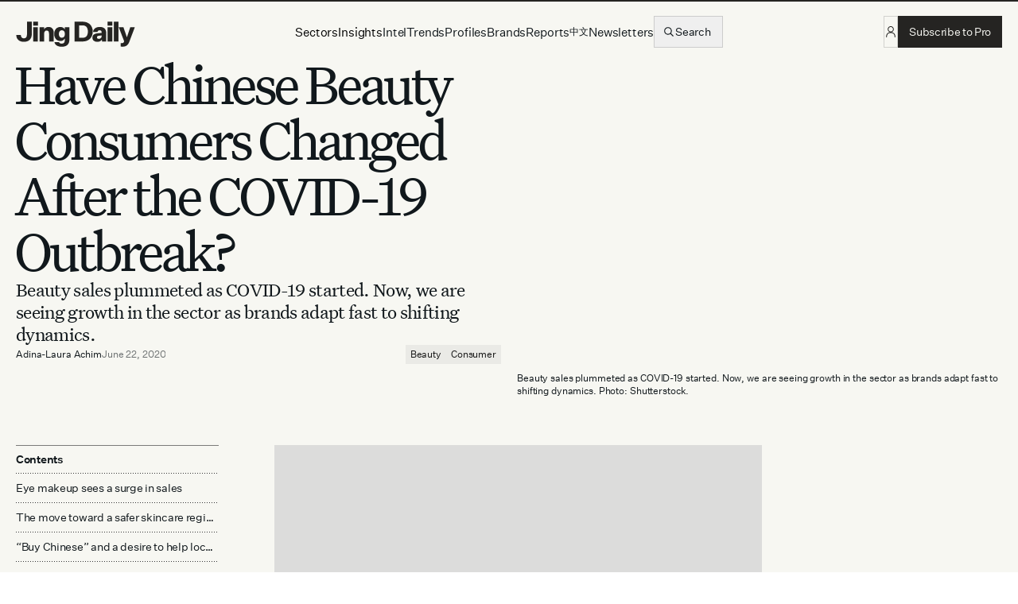

--- FILE ---
content_type: application/javascript; charset=utf-8
request_url: https://jingdaily.com/_next/static/chunks/1184-a8b6d309f2b10ac0.js
body_size: 10165
content:
"use strict";(self.webpackChunk_N_E=self.webpackChunk_N_E||[]).push([[1184],{58064:function(e,t,n){Object.defineProperty(t,"$",{enumerable:!0,get:function(){return i}});let r=n(74590);function i(e){let{createServerReference:t}=n(12139);return t(e,r.callServer)}},37561:function(e,t,n){n.d(t,{k:function(){return i}});var r=n(20955);function i(){let e=arguments.length>0&&void 0!==arguments[0]?arguments[0]:{},{strict:t=!0,errorMessage:n="useContext: `context` is undefined. Seems you forgot to wrap component within the Provider",name:i}=e,o=r.createContext(void 0);return o.displayName=i,[o.Provider,function e(){var i;let u=r.useContext(o);if(!u&&t){let t=Error(n);throw t.name="ContextError",null==(i=Error.captureStackTrace)||i.call(Error,t,e),t}return u},o]}},26242:function(e,t,n){n.d(t,{AH:function(){return u},fg:function(){return i},gy:function(){return o}});var r=n(20955);function i(e){return{UNSAFE_getDOMNode:()=>e.current}}function o(e){let t=(0,r.useRef)(null);return(0,r.useImperativeHandle)(e,()=>t.current),t}function u(e,t){return e&&t&&e.x<t.x+t.width&&e.x+e.width>t.x&&e.y<t.y+t.height&&e.y+e.height>t.y}"undefined"!=typeof window&&window.document&&window.document.createElement},65263:function(e,t,n){n.d(t,{W:function(){return r}});function r(...e){for(var t,n,i=0,o="";i<e.length;)(t=e[i++])&&(n=function e(t){var n,r,i="";if("string"==typeof t||"number"==typeof t)i+=t;else if("object"==typeof t){if(Array.isArray(t))for(n=0;n<t.length;n++)t[n]&&(r=e(t[n]))&&(i&&(i+=" "),i+=r);else for(n in t)t[n]&&(i&&(i+=" "),i+=n)}return i}(t))&&(o&&(o+=" "),o+=n);return o}},53640:function(e,t,n){n.d(t,{Kn:function(){return o},PB:function(){return s},Ts:function(){return r},mf:function(){return a},xb:function(){return u}});var r=!1;function i(e){return Array.isArray(e)}function o(e){let t=typeof e;return null!=e&&("object"===t||"function"===t)&&!i(e)}function u(e){return i(e)?i(e)&&0===e.length:o(e)?o(e)&&0===Object.keys(e).length:null==e||""===e}function a(e){return"function"==typeof e}var s=e=>e?"true":void 0},12094:function(e,t,n){n.d(t,{a:function(){return r},w:function(){return i}});var[r,i]=(0,n(37561).k)({name:"ProviderContext",strict:!1})},21616:function(e,t,n){n.d(t,{Dh:function(){return r},ID:function(){return i},Zs:function(){return a},jR:function(){return o},z6:function(){return u}});var r=["outline-none","data-[focus-visible=true]:z-10","data-[focus-visible=true]:outline-2","data-[focus-visible=true]:outline-focus","data-[focus-visible=true]:outline-offset-2"],i=["outline-none","group-data-[focus-visible=true]:z-10","group-data-[focus-visible=true]:ring-2","group-data-[focus-visible=true]:ring-focus","group-data-[focus-visible=true]:ring-offset-2","group-data-[focus-visible=true]:ring-offset-background"],o=["outline-none","ring-2","ring-focus","ring-offset-2","ring-offset-background"],u=["absolute","top-1/2","left-1/2","-translate-x-1/2","-translate-y-1/2"],a={default:["[&+.border-medium.border-default]:ms-[calc(theme(borderWidth.medium)*-1)]"],primary:["[&+.border-medium.border-primary]:ms-[calc(theme(borderWidth.medium)*-1)]"],secondary:["[&+.border-medium.border-secondary]:ms-[calc(theme(borderWidth.medium)*-1)]"],success:["[&+.border-medium.border-success]:ms-[calc(theme(borderWidth.medium)*-1)]"],warning:["[&+.border-medium.border-warning]:ms-[calc(theme(borderWidth.medium)*-1)]"],danger:["[&+.border-medium.border-danger]:ms-[calc(theme(borderWidth.medium)*-1)]"]}},5150:function(e,t,n){n.d(t,{j:function(){return a}});var r=n(277),i=n(60357),o=n(47961),u=n(53948);function a(e,t){let n,{elementType:a="button",isDisabled:s,onPress:l,onPressStart:c,onPressEnd:d,onPressChange:f,preventFocusOnPress:p,allowFocusWhenDisabled:g,onClick:v,href:y,target:m,rel:b,type:h="button",allowTextSelectionOnPress:T}=e;n="button"===a?{type:h,disabled:s}:{role:"button",tabIndex:s?void 0:0,href:"a"===a&&s?void 0:y,target:"a"===a?m:void 0,type:"input"===a?h:void 0,disabled:"input"===a?s:void 0,"aria-disabled":s&&"input"!==a?s:void 0,rel:"a"===a?b:void 0};let{pressProps:E,isPressed:w}=(0,u.r)({onPressStart:c,onPressEnd:d,onPressChange:f,onPress:l,isDisabled:s,preventFocusOnPress:p,allowTextSelectionOnPress:T,ref:t}),{focusableProps:P}=(0,o.k)(e,t);g&&(P.tabIndex=s?-1:P.tabIndex);let k=(0,r.d)(P,E,(0,i.z)(e,{labelable:!0}));return{isPressed:w,buttonProps:(0,r.d)(n,k,{"aria-haspopup":e["aria-haspopup"],"aria-expanded":e["aria-expanded"],"aria-controls":e["aria-controls"],"aria-pressed":e["aria-pressed"],onClick:e=>{null==v||v(e)}})}}},87603:function(e,t,n){n.d(t,{e:function(){return a}});var r=n(57854),i=n(67091),o=n(250),u=n(95729);function a(e){let t=(0,r.r)(e);if("virtual"===(0,u.Jz)()){let n=t.activeElement;(0,i.Q)(()=>{t.activeElement===n&&e.isConnected&&(0,o.A)(e)})}else(0,o.A)(e)}},13389:function(e,t,n){n.d(t,{F:function(){return a}});var r=n(95729),i=n(19747),o=n(8381),u=n(20955);function a(e={}){let{autoFocus:t=!1,isTextInput:n,within:a}=e,s=(0,u.useRef)({isFocused:!1,isFocusVisible:t||(0,r.E)()}),[l,c]=(0,u.useState)(!1),[d,f]=(0,u.useState)(()=>s.current.isFocused&&s.current.isFocusVisible),p=(0,u.useCallback)(()=>f(s.current.isFocused&&s.current.isFocusVisible),[]),g=(0,u.useCallback)(e=>{s.current.isFocused=e,c(e),p()},[p]);(0,r.mG)(e=>{s.current.isFocusVisible=e,p()},[],{isTextInput:n});let{focusProps:v}=(0,i.K)({isDisabled:a,onFocusChange:g}),{focusWithinProps:y}=(0,o.L)({isDisabled:!a,onFocusWithinChange:g});return{isFocused:l,isFocusVisible:d,focusProps:a?y:v}}},47961:function(e,t,n){n.d(t,{k:function(){return c}});var r=n(87603),i=n(61303),o=n(277),u=n(20955),a=n(19747),s=n(98389);let l=u.createContext(null);function c(e,t){let{focusProps:n}=(0,a.K)(e),{keyboardProps:c}=(0,s.v)(e),d=(0,o.d)(n,c),f=function(e){let t=(0,u.useContext)(l)||{};(0,i.l)(t,e);let{ref:n,...r}=t;return r}(t),p=e.isDisabled?{}:f,g=(0,u.useRef)(e.autoFocus);return(0,u.useEffect)(()=>{g.current&&t.current&&(0,r.e)(t.current),g.current=!1},[t]),{focusableProps:(0,o.d)({...d,tabIndex:e.excludeFromTabOrder&&!e.isDisabled?-1:void 0},p)}}},18526:function(e,t,n){n.d(t,{O:function(){return r}});let r=n(20955).createContext({register:()=>{}});r.displayName="PressResponderContext"},36920:function(e,t,n){n.d(t,{A:function(){return c},l:function(){return l}});var r=n(40541),i=n(57854),o=n(67091);let u="default",a="",s=new WeakMap;function l(e){if((0,r.gn)()){if("default"===u){let t=(0,i.r)(e);a=t.documentElement.style.webkitUserSelect,t.documentElement.style.webkitUserSelect="none"}u="disabled"}else(e instanceof HTMLElement||e instanceof SVGElement)&&(s.set(e,e.style.userSelect),e.style.userSelect="none")}function c(e){if((0,r.gn)())"disabled"===u&&(u="restoring",setTimeout(()=>{(0,o.Q)(()=>{if("restoring"===u){let t=(0,i.r)(e);"none"===t.documentElement.style.webkitUserSelect&&(t.documentElement.style.webkitUserSelect=a||""),a="",u="default"}})},300));else if((e instanceof HTMLElement||e instanceof SVGElement)&&e&&s.has(e)){let t=s.get(e);"none"===e.style.userSelect&&(e.style.userSelect=t),""===e.getAttribute("style")&&e.removeAttribute("style"),s.delete(e)}}},19747:function(e,t,n){n.d(t,{K:function(){return u}});var r=n(45668),i=n(20955),o=n(57854);function u(e){let{isDisabled:t,onFocus:n,onBlur:u,onFocusChange:a}=e,s=(0,i.useCallback)(e=>{if(e.target===e.currentTarget)return u&&u(e),a&&a(!1),!0},[u,a]),l=(0,r.d)(s),c=(0,i.useCallback)(e=>{let t=(0,o.r)(e.target);e.target===e.currentTarget&&t.activeElement===e.target&&(n&&n(e),a&&a(!0),l(e))},[a,n,l]);return{focusProps:{onFocus:!t&&(n||a||u)?c:void 0,onBlur:!t&&(u||a)?s:void 0}}}},95729:function(e,t,n){n.d(t,{E:function(){return w},Jz:function(){return P},Kf:function(){return L},_w:function(){return k},mG:function(){return M}});var r=n(40541),i=n(10092),o=n(57854),u=n(20955),a=n(73165);let s=null,l=new Set,c=new Map,d=!1,f=!1,p={Tab:!0,Escape:!0};function g(e,t){for(let n of l)n(e,t)}function v(e){d=!0,e.metaKey||!(0,r.V5)()&&e.altKey||e.ctrlKey||"Control"===e.key||"Shift"===e.key||"Meta"===e.key||(s="keyboard",g("keyboard",e))}function y(e){s="pointer",("mousedown"===e.type||"pointerdown"===e.type)&&(d=!0,g("pointer",e))}function m(e){(0,i.Z)(e)&&(d=!0,s="virtual")}function b(e){e.target!==window&&e.target!==document&&(d||f||(s="virtual",g("virtual",e)),d=!1,f=!1)}function h(){d=!1,f=!0}function T(e){if("undefined"==typeof window||c.get((0,o.k)(e)))return;let t=(0,o.k)(e),n=(0,o.r)(e),r=t.HTMLElement.prototype.focus;t.HTMLElement.prototype.focus=function(){d=!0,r.apply(this,arguments)},n.addEventListener("keydown",v,!0),n.addEventListener("keyup",v,!0),n.addEventListener("click",m,!0),t.addEventListener("focus",b,!0),t.addEventListener("blur",h,!1),"undefined"!=typeof PointerEvent?(n.addEventListener("pointerdown",y,!0),n.addEventListener("pointermove",y,!0),n.addEventListener("pointerup",y,!0)):(n.addEventListener("mousedown",y,!0),n.addEventListener("mousemove",y,!0),n.addEventListener("mouseup",y,!0)),t.addEventListener("beforeunload",()=>{E(e)},{once:!0}),c.set(t,{focus:r})}let E=(e,t)=>{let n=(0,o.k)(e),r=(0,o.r)(e);t&&r.removeEventListener("DOMContentLoaded",t),c.has(n)&&(n.HTMLElement.prototype.focus=c.get(n).focus,r.removeEventListener("keydown",v,!0),r.removeEventListener("keyup",v,!0),r.removeEventListener("click",m,!0),n.removeEventListener("focus",b,!0),n.removeEventListener("blur",h,!1),"undefined"!=typeof PointerEvent?(r.removeEventListener("pointerdown",y,!0),r.removeEventListener("pointermove",y,!0),r.removeEventListener("pointerup",y,!0)):(r.removeEventListener("mousedown",y,!0),r.removeEventListener("mousemove",y,!0),r.removeEventListener("mouseup",y,!0)),c.delete(n))};function w(){return"pointer"!==s}function P(){return s}function k(e){s=e,g(e,null)}function L(){T();let[e,t]=(0,u.useState)(s);return(0,u.useEffect)(()=>{let e=()=>{t(s)};return l.add(e),()=>{l.delete(e)}},[]),(0,a.Av)()?null:e}"undefined"!=typeof document&&function(e){let t;let n=(0,o.r)(void 0);"loading"!==n.readyState?T(void 0):(t=()=>{T(void 0)},n.addEventListener("DOMContentLoaded",t)),()=>E(e,t)}();let S=new Set(["checkbox","radio","range","color","file","image","button","submit","reset"]);function M(e,t,n){T(),(0,u.useEffect)(()=>{let t=(t,r)=>{(function(e,t,n){var r;let i="undefined"!=typeof window?(0,o.k)(null==n?void 0:n.target).HTMLInputElement:HTMLInputElement,u="undefined"!=typeof window?(0,o.k)(null==n?void 0:n.target).HTMLTextAreaElement:HTMLTextAreaElement,a="undefined"!=typeof window?(0,o.k)(null==n?void 0:n.target).HTMLElement:HTMLElement,s="undefined"!=typeof window?(0,o.k)(null==n?void 0:n.target).KeyboardEvent:KeyboardEvent;return!((e=e||(null==n?void 0:n.target)instanceof i&&!S.has(null==n?void 0:null===(r=n.target)||void 0===r?void 0:r.type)||(null==n?void 0:n.target)instanceof u||(null==n?void 0:n.target)instanceof a&&(null==n?void 0:n.target.isContentEditable))&&"keyboard"===t&&n instanceof s&&!p[n.key])})(!!(null==n?void 0:n.isTextInput),t,r)&&e(w())};return l.add(t),()=>{l.delete(t)}},t)}},8381:function(e,t,n){n.d(t,{L:function(){return o}});var r=n(45668),i=n(20955);function o(e){let{isDisabled:t,onBlurWithin:n,onFocusWithin:o,onFocusWithinChange:u}=e,a=(0,i.useRef)({isFocusWithin:!1}),s=(0,i.useCallback)(e=>{a.current.isFocusWithin&&!e.currentTarget.contains(e.relatedTarget)&&(a.current.isFocusWithin=!1,n&&n(e),u&&u(!1))},[n,u,a]),l=(0,r.d)(s),c=(0,i.useCallback)(e=>{a.current.isFocusWithin||document.activeElement!==e.target||(o&&o(e),u&&u(!0),a.current.isFocusWithin=!0,l(e))},[o,u,l]);return t?{focusWithinProps:{onFocus:void 0,onBlur:void 0}}:{focusWithinProps:{onFocus:c,onBlur:s}}}},98389:function(e,t,n){function r(e){if(!e)return;let t=!0;return n=>{e({...n,preventDefault(){n.preventDefault()},isDefaultPrevented:()=>n.isDefaultPrevented(),stopPropagation(){console.error("stopPropagation is now the default behavior for events in React Spectrum. You can use continuePropagation() to revert this behavior.")},continuePropagation(){t=!1}}),t&&n.stopPropagation()}}function i(e){return{keyboardProps:e.isDisabled?{}:{onKeyDown:r(e.onKeyDown),onKeyUp:r(e.onKeyUp)}}}n.d(t,{v:function(){return i}})},53948:function(e,t,n){n.d(t,{r:function(){return w}});var r=n(36920),i=n(18526),o=n(52396),u=n(49994),a=n(93936),s=n(277),l=n(61303),c=n(61507),d=n(7353),f=n(57854),p=n(5722),g=n(40541),v=n(46671),y=n(10092),m=n(250),b=n(20955),h=new WeakMap;class T{continuePropagation(){(0,a._)(this,h,!1)}get shouldStopPropagation(){return(0,o._)(this,h)}constructor(e,t,n){(0,u._)(this,h,{writable:!0,value:void 0}),(0,a._)(this,h,!0),this.type=e,this.pointerType=t,this.target=n.currentTarget,this.shiftKey=n.shiftKey,this.metaKey=n.metaKey,this.ctrlKey=n.ctrlKey,this.altKey=n.altKey}}let E=Symbol("linkClicked");function w(e){let{onPress:t,onPressChange:n,onPressStart:o,onPressEnd:u,onPressUp:a,isDisabled:h,isPressed:w,preventFocusOnPress:K,shouldCancelOnPointerExit:x,allowTextSelectionOnPress:F,ref:O,...D}=function(e){let t=(0,b.useContext)(i.O);if(t){let{register:n,...r}=t;e=(0,s.d)(r,e),n()}return(0,l.l)(t,e.ref),e}(e),[I,H]=(0,b.useState)(!1),W=(0,b.useRef)({isPressed:!1,ignoreEmulatedMouseEvents:!1,ignoreClickAfterPress:!1,didFirePressStart:!1,isTriggeringEvent:!1,activePointerId:null,target:null,isOverTarget:!1,pointerType:null}),{addGlobalListener:_,removeAllGlobalListeners:R}=(0,c.x)(),N=(0,d.i)((e,t)=>{let r=W.current;if(h||r.didFirePressStart)return!1;let i=!0;if(r.isTriggeringEvent=!0,o){let n=new T("pressstart",t,e);o(n),i=n.shouldStopPropagation}return n&&n(!0),r.isTriggeringEvent=!1,r.didFirePressStart=!0,H(!0),i}),z=(0,d.i)((e,r,i=!0)=>{let o=W.current;if(!o.didFirePressStart)return!1;o.ignoreClickAfterPress=!0,o.didFirePressStart=!1,o.isTriggeringEvent=!0;let a=!0;if(u){let t=new T("pressend",r,e);u(t),a=t.shouldStopPropagation}if(n&&n(!1),H(!1),t&&i&&!h){let n=new T("press",r,e);t(n),a&&(a=n.shouldStopPropagation)}return o.isTriggeringEvent=!1,a}),U=(0,d.i)((e,t)=>{let n=W.current;if(h)return!1;if(a){n.isTriggeringEvent=!0;let r=new T("pressup",t,e);return a(r),n.isTriggeringEvent=!1,r.shouldStopPropagation}return!0}),G=(0,d.i)(e=>{let t=W.current;t.isPressed&&t.target&&(t.isOverTarget&&null!=t.pointerType&&z(S(t.target,e),t.pointerType,!1),t.isPressed=!1,t.isOverTarget=!1,t.activePointerId=null,t.pointerType=null,R(),F||(0,r.A)(t.target))}),V=(0,d.i)(e=>{x&&G(e)}),B=(0,b.useMemo)(()=>{let e=W.current,t={onKeyDown(t){if(k(t.nativeEvent,t.currentTarget)&&t.currentTarget.contains(t.target)){var r;C(t.target,t.key)&&t.preventDefault();let i=!0;if(!e.isPressed&&!t.repeat){e.target=t.currentTarget,e.isPressed=!0,i=N(t,"keyboard");let r=t.currentTarget;_((0,f.r)(t.currentTarget),"keyup",(0,p.t)(t=>{k(t,r)&&!t.repeat&&r.contains(t.target)&&e.target&&U(S(e.target,t),"keyboard")},n),!0)}i&&t.stopPropagation(),t.metaKey&&(0,g.V5)()&&(null===(r=e.metaKeyEvents)||void 0===r||r.set(t.key,t.nativeEvent))}else"Meta"===t.key&&(e.metaKeyEvents=new Map)},onClick(t){if((!t||t.currentTarget.contains(t.target))&&t&&0===t.button&&!e.isTriggeringEvent&&!v.nG.isOpening){let n=!0;if(h&&t.preventDefault(),!e.ignoreClickAfterPress&&!e.ignoreEmulatedMouseEvents&&!e.isPressed&&("virtual"===e.pointerType||(0,y.Z)(t.nativeEvent))){h||K||(0,m.A)(t.currentTarget);let e=N(t,"virtual"),r=U(t,"virtual"),i=z(t,"virtual");n=e&&r&&i}e.ignoreEmulatedMouseEvents=!1,e.ignoreClickAfterPress=!1,n&&t.stopPropagation()}}},n=t=>{var n,r,i;if(e.isPressed&&e.target&&k(t,e.target)){C(t.target,t.key)&&t.preventDefault();let n=t.target;z(S(e.target,t),"keyboard",e.target.contains(n)),R(),"Enter"!==t.key&&P(e.target)&&e.target.contains(n)&&!t[E]&&(t[E]=!0,(0,v.nG)(e.target,t,!1)),e.isPressed=!1,null===(r=e.metaKeyEvents)||void 0===r||r.delete(t.key)}else if("Meta"===t.key&&(null===(n=e.metaKeyEvents)||void 0===n?void 0:n.size)){let t=e.metaKeyEvents;for(let n of(e.metaKeyEvents=void 0,t.values()))null===(i=e.target)||void 0===i||i.dispatchEvent(new KeyboardEvent("keyup",n))}};if("undefined"!=typeof PointerEvent){t.onPointerDown=t=>{if(0!==t.button||!t.currentTarget.contains(t.target))return;if((0,y.c)(t.nativeEvent)){e.pointerType="virtual";return}A(t.currentTarget)&&t.preventDefault(),e.pointerType=t.pointerType;let u=!0;e.isPressed||(e.isPressed=!0,e.isOverTarget=!0,e.activePointerId=t.pointerId,e.target=t.currentTarget,h||K||(0,m.A)(t.currentTarget),F||(0,r.l)(e.target),u=N(t,e.pointerType),_((0,f.r)(t.currentTarget),"pointermove",n,!1),_((0,f.r)(t.currentTarget),"pointerup",i,!1),_((0,f.r)(t.currentTarget),"pointercancel",o,!1)),u&&t.stopPropagation()},t.onMouseDown=e=>{e.currentTarget.contains(e.target)&&0===e.button&&(A(e.currentTarget)&&e.preventDefault(),e.stopPropagation())},t.onPointerUp=t=>{t.currentTarget.contains(t.target)&&"virtual"!==e.pointerType&&0===t.button&&M(t,t.currentTarget)&&U(t,e.pointerType||t.pointerType)};let n=t=>{t.pointerId===e.activePointerId&&(e.target&&M(t,e.target)?e.isOverTarget||null==e.pointerType||(e.isOverTarget=!0,N(S(e.target,t),e.pointerType)):e.target&&e.isOverTarget&&null!=e.pointerType&&(e.isOverTarget=!1,z(S(e.target,t),e.pointerType,!1),V(t)))},i=t=>{t.pointerId===e.activePointerId&&e.isPressed&&0===t.button&&e.target&&(M(t,e.target)&&null!=e.pointerType?z(S(e.target,t),e.pointerType):e.isOverTarget&&null!=e.pointerType&&z(S(e.target,t),e.pointerType,!1),e.isPressed=!1,e.isOverTarget=!1,e.activePointerId=null,e.pointerType=null,R(),F||(0,r.A)(e.target))},o=e=>{G(e)};t.onDragStart=e=>{e.currentTarget.contains(e.target)&&G(e)}}else{t.onMouseDown=t=>{if(0===t.button&&t.currentTarget.contains(t.target)){if(A(t.currentTarget)&&t.preventDefault(),e.ignoreEmulatedMouseEvents){t.stopPropagation();return}e.isPressed=!0,e.isOverTarget=!0,e.target=t.currentTarget,e.pointerType=(0,y.Z)(t.nativeEvent)?"virtual":"mouse",h||K||(0,m.A)(t.currentTarget),N(t,e.pointerType)&&t.stopPropagation(),_((0,f.r)(t.currentTarget),"mouseup",n,!1)}},t.onMouseEnter=t=>{if(!t.currentTarget.contains(t.target))return;let n=!0;e.isPressed&&!e.ignoreEmulatedMouseEvents&&null!=e.pointerType&&(e.isOverTarget=!0,n=N(t,e.pointerType)),n&&t.stopPropagation()},t.onMouseLeave=t=>{if(!t.currentTarget.contains(t.target))return;let n=!0;e.isPressed&&!e.ignoreEmulatedMouseEvents&&null!=e.pointerType&&(e.isOverTarget=!1,n=z(t,e.pointerType,!1),V(t)),n&&t.stopPropagation()},t.onMouseUp=t=>{t.currentTarget.contains(t.target)&&!e.ignoreEmulatedMouseEvents&&0===t.button&&U(t,e.pointerType||"mouse")};let n=t=>{if(0===t.button){if(e.isPressed=!1,R(),e.ignoreEmulatedMouseEvents){e.ignoreEmulatedMouseEvents=!1;return}e.target&&M(t,e.target)&&null!=e.pointerType?z(S(e.target,t),e.pointerType):e.target&&e.isOverTarget&&null!=e.pointerType&&z(S(e.target,t),e.pointerType,!1),e.isOverTarget=!1}};t.onTouchStart=t=>{if(!t.currentTarget.contains(t.target))return;let n=function(e){let{targetTouches:t}=e;return t.length>0?t[0]:null}(t.nativeEvent);n&&(e.activePointerId=n.identifier,e.ignoreEmulatedMouseEvents=!0,e.isOverTarget=!0,e.isPressed=!0,e.target=t.currentTarget,e.pointerType="touch",h||K||(0,m.A)(t.currentTarget),F||(0,r.l)(e.target),N(t,e.pointerType)&&t.stopPropagation(),_((0,f.k)(t.currentTarget),"scroll",i,!0))},t.onTouchMove=t=>{if(!t.currentTarget.contains(t.target))return;if(!e.isPressed){t.stopPropagation();return}let n=L(t.nativeEvent,e.activePointerId),r=!0;n&&M(n,t.currentTarget)?e.isOverTarget||null==e.pointerType||(e.isOverTarget=!0,r=N(t,e.pointerType)):e.isOverTarget&&null!=e.pointerType&&(e.isOverTarget=!1,r=z(t,e.pointerType,!1),V(t)),r&&t.stopPropagation()},t.onTouchEnd=t=>{if(!t.currentTarget.contains(t.target))return;if(!e.isPressed){t.stopPropagation();return}let n=L(t.nativeEvent,e.activePointerId),i=!0;n&&M(n,t.currentTarget)&&null!=e.pointerType?(U(t,e.pointerType),i=z(t,e.pointerType)):e.isOverTarget&&null!=e.pointerType&&(i=z(t,e.pointerType,!1)),i&&t.stopPropagation(),e.isPressed=!1,e.activePointerId=null,e.isOverTarget=!1,e.ignoreEmulatedMouseEvents=!0,e.target&&!F&&(0,r.A)(e.target),R()},t.onTouchCancel=t=>{t.currentTarget.contains(t.target)&&(t.stopPropagation(),e.isPressed&&G(t))};let i=t=>{e.isPressed&&t.target.contains(e.target)&&G({currentTarget:e.target,shiftKey:!1,ctrlKey:!1,metaKey:!1,altKey:!1})};t.onDragStart=e=>{e.currentTarget.contains(e.target)&&G(e)}}return t},[_,h,K,R,F,G,V,z,N,U]);return(0,b.useEffect)(()=>()=>{var e;F||(0,r.A)(null!==(e=W.current.target)&&void 0!==e?e:void 0)},[F]),{isPressed:w||I,pressProps:(0,s.d)(D,B)}}function P(e){return"A"===e.tagName&&e.hasAttribute("href")}function k(e,t){let{key:n,code:r}=e,i=t.getAttribute("role");return("Enter"===n||" "===n||"Spacebar"===n||"Space"===r)&&!(t instanceof(0,f.k)(t).HTMLInputElement&&!x(t,n)||t instanceof(0,f.k)(t).HTMLTextAreaElement||t.isContentEditable)&&!(("link"===i||!i&&P(t))&&"Enter"!==n)}function L(e,t){let n=e.changedTouches;for(let e=0;e<n.length;e++){let r=n[e];if(r.identifier===t)return r}return null}function S(e,t){return{currentTarget:e,shiftKey:t.shiftKey,ctrlKey:t.ctrlKey,metaKey:t.metaKey,altKey:t.altKey}}function M(e,t){let n,r,i=t.getBoundingClientRect(),o=(n=0,r=0,void 0!==e.width?n=e.width/2:void 0!==e.radiusX&&(n=e.radiusX),void 0!==e.height?r=e.height/2:void 0!==e.radiusY&&(r=e.radiusY),{top:e.clientY-r,right:e.clientX+n,bottom:e.clientY+r,left:e.clientX-n});return!(i.left>o.right)&&!(o.left>i.right)&&!(i.top>o.bottom)&&!(o.top>i.bottom)}function A(e){return!(e instanceof HTMLElement)||!e.hasAttribute("draggable")}function C(e,t){return e instanceof HTMLInputElement?!x(e,t):e instanceof HTMLButtonElement?"submit"!==e.type&&"reset"!==e.type:!P(e)}let K=new Set(["checkbox","radio","range","color","file","image","button","submit","reset"]);function x(e,t){return"checkbox"===e.type||"radio"===e.type?" "===t:K.has(e.type)}},45668:function(e,t,n){n.d(t,{d:function(){return a}});var r=n(20955),i=n(79248),o=n(7353);class u{isDefaultPrevented(){return this.nativeEvent.defaultPrevented}preventDefault(){this.defaultPrevented=!0,this.nativeEvent.preventDefault()}stopPropagation(){this.nativeEvent.stopPropagation(),this.isPropagationStopped=()=>!0}isPropagationStopped(){return!1}persist(){}constructor(e,t){this.nativeEvent=t,this.target=t.target,this.currentTarget=t.currentTarget,this.relatedTarget=t.relatedTarget,this.bubbles=t.bubbles,this.cancelable=t.cancelable,this.defaultPrevented=t.defaultPrevented,this.eventPhase=t.eventPhase,this.isTrusted=t.isTrusted,this.timeStamp=t.timeStamp,this.type=e}}function a(e){let t=(0,r.useRef)({isFocused:!1,observer:null});(0,i.b)(()=>{let e=t.current;return()=>{e.observer&&(e.observer.disconnect(),e.observer=null)}},[]);let n=(0,o.i)(t=>{null==e||e(t)});return(0,r.useCallback)(e=>{if(e.target instanceof HTMLButtonElement||e.target instanceof HTMLInputElement||e.target instanceof HTMLTextAreaElement||e.target instanceof HTMLSelectElement){t.current.isFocused=!0;let r=e.target;r.addEventListener("focusout",e=>{t.current.isFocused=!1,r.disabled&&n(new u("blur",e)),t.current.observer&&(t.current.observer.disconnect(),t.current.observer=null)},{once:!0}),t.current.observer=new MutationObserver(()=>{if(t.current.isFocused&&r.disabled){var e;null===(e=t.current.observer)||void 0===e||e.disconnect();let n=r===document.activeElement?null:document.activeElement;r.dispatchEvent(new FocusEvent("blur",{relatedTarget:n})),r.dispatchEvent(new FocusEvent("focusout",{bubbles:!0,relatedTarget:n}))}}),t.current.observer.observe(r,{attributes:!0,attributeFilter:["disabled"]})}},[n])}},73165:function(e,t,n){n.d(t,{Av:function(){return p},gP:function(){return l}});var r=n(20955);let i={prefix:String(Math.round(1e10*Math.random())),current:0},o=r.createContext(i),u=r.createContext(!1),a=!!("undefined"!=typeof window&&window.document&&window.document.createElement),s=new WeakMap,l="function"==typeof r.useId?function(e){let t=r.useId(),[n]=(0,r.useState)(p()),o=n?"react-aria":`react-aria${i.prefix}`;return e||`${o}-${t}`}:function(e){let t=(0,r.useContext)(o);t!==i||a||console.warn("When server rendering, you must wrap your application in an <SSRProvider> to ensure consistent ids are generated between the client and server.");let n=function(e=!1){let t=(0,r.useContext)(o),n=(0,r.useRef)(null);if(null===n.current&&!e){var i,u;let e=null===(u=r.__SECRET_INTERNALS_DO_NOT_USE_OR_YOU_WILL_BE_FIRED)||void 0===u?void 0:null===(i=u.ReactCurrentOwner)||void 0===i?void 0:i.current;if(e){let n=s.get(e);null==n?s.set(e,{id:t.current,state:e.memoizedState}):e.memoizedState!==n.state&&(t.current=n.id,s.delete(e))}n.current=++t.current}return n.current}(!!e),u=`react-aria${t.prefix}`;return e||`${u}-${n}`};function c(){return!1}function d(){return!0}function f(e){return()=>{}}function p(){return"function"==typeof r.useSyncExternalStore?r.useSyncExternalStore(f,c,d):(0,r.useContext)(u)}},5722:function(e,t,n){n.d(t,{t:function(){return r}});function r(...e){return(...t)=>{for(let n of e)"function"==typeof n&&n(...t)}}},57854:function(e,t,n){n.d(t,{k:function(){return i},r:function(){return r}});let r=e=>{var t;return null!==(t=null==e?void 0:e.ownerDocument)&&void 0!==t?t:document},i=e=>e&&"window"in e&&e.window===e?e:r(e).defaultView||window},60357:function(e,t,n){n.d(t,{z:function(){return a}});let r=new Set(["id"]),i=new Set(["aria-label","aria-labelledby","aria-describedby","aria-details"]),o=new Set(["href","hrefLang","target","rel","download","ping","referrerPolicy"]),u=/^(data-.*)$/;function a(e,t={}){let{labelable:n,isLink:a,propNames:s}=t,l={};for(let t in e)Object.prototype.hasOwnProperty.call(e,t)&&(r.has(t)||n&&i.has(t)||a&&o.has(t)||(null==s?void 0:s.has(t))||u.test(t))&&(l[t]=e[t]);return l}},250:function(e,t,n){function r(e){if(function(){if(null==i){i=!1;try{document.createElement("div").focus({get preventScroll(){return i=!0,!0}})}catch(e){}}return i}())e.focus({preventScroll:!0});else{let t=function(e){let t=e.parentNode,n=[],r=document.scrollingElement||document.documentElement;for(;t instanceof HTMLElement&&t!==r;)(t.offsetHeight<t.scrollHeight||t.offsetWidth<t.scrollWidth)&&n.push({element:t,scrollTop:t.scrollTop,scrollLeft:t.scrollLeft}),t=t.parentNode;return r instanceof HTMLElement&&n.push({element:r,scrollTop:r.scrollTop,scrollLeft:r.scrollLeft}),n}(e);e.focus(),function(e){for(let{element:t,scrollTop:n,scrollLeft:r}of e)t.scrollTop=n,t.scrollLeft=r}(t)}}n.d(t,{A:function(){return r}});let i=null},10092:function(e,t,n){n.d(t,{Z:function(){return i},c:function(){return o}});var r=n(40541);function i(e){return 0===e.mozInputSource&&!!e.isTrusted||((0,r.Dt)()&&e.pointerType?"click"===e.type&&1===e.buttons:0===e.detail&&!e.pointerType)}function o(e){return!(0,r.Dt)()&&0===e.width&&0===e.height||1===e.width&&1===e.height&&0===e.pressure&&0===e.detail&&"mouse"===e.pointerType}},277:function(e,t,n){n.d(t,{d:function(){return u}});var r=n(5722),i=n(80612),o=n(44839);function u(...e){let t={...e[0]};for(let n=1;n<e.length;n++){let u=e[n];for(let e in u){let n=t[e],a=u[e];"function"==typeof n&&"function"==typeof a&&"o"===e[0]&&"n"===e[1]&&e.charCodeAt(2)>=65&&90>=e.charCodeAt(2)?t[e]=(0,r.t)(n,a):("className"===e||"UNSAFE_className"===e)&&"string"==typeof n&&"string"==typeof a?t[e]=(0,o.Z)(n,a):"id"===e&&n&&a?t.id=(0,i.ur)(n,a):t[e]=void 0!==a?a:n}}return t}},46671:function(e,t,n){n.d(t,{b0:function(){return l},eY:function(){return p},ib:function(){return f},nG:function(){return c},pG:function(){return a},tv:function(){return s}});var r=n(250),i=n(40541),o=n(20955);let u=(0,o.createContext)({isNative:!0,open:function(e,t){d(e,e=>c(e,t))},useHref:e=>e});function a(e){let{children:t,navigate:n,useHref:r}=e,i=(0,o.useMemo)(()=>({isNative:!1,open:(e,t,r,i)=>{d(e,e=>{l(e,t)?n(r,i):c(e,t)})},useHref:r||(e=>e)}),[n,r]);return o.createElement(u.Provider,{value:i},t)}function s(){return(0,o.useContext)(u)}function l(e,t){let n=e.getAttribute("target");return(!n||"_self"===n)&&e.origin===location.origin&&!e.hasAttribute("download")&&!t.metaKey&&!t.ctrlKey&&!t.altKey&&!t.shiftKey}function c(e,t,n=!0){var o,u;let{metaKey:a,ctrlKey:s,altKey:l,shiftKey:d}=t;(0,i.vU)()&&(null===(u=window.event)||void 0===u?void 0:null===(o=u.type)||void 0===o?void 0:o.startsWith("key"))&&"_blank"===e.target&&((0,i.V5)()?a=!0:s=!0);let f=(0,i.Pf)()&&(0,i.V5)()&&!(0,i.zc)()?new KeyboardEvent("keydown",{keyIdentifier:"Enter",metaKey:a,ctrlKey:s,altKey:l,shiftKey:d}):new MouseEvent("click",{metaKey:a,ctrlKey:s,altKey:l,shiftKey:d,bubbles:!0,cancelable:!0});c.isOpening=n,(0,r.A)(e),e.dispatchEvent(f),c.isOpening=!1}function d(e,t){if(e instanceof HTMLAnchorElement)t(e);else if(e.hasAttribute("data-href")){let n=document.createElement("a");n.href=e.getAttribute("data-href"),e.hasAttribute("data-target")&&(n.target=e.getAttribute("data-target")),e.hasAttribute("data-rel")&&(n.rel=e.getAttribute("data-rel")),e.hasAttribute("data-download")&&(n.download=e.getAttribute("data-download")),e.hasAttribute("data-ping")&&(n.ping=e.getAttribute("data-ping")),e.hasAttribute("data-referrer-policy")&&(n.referrerPolicy=e.getAttribute("data-referrer-policy")),e.appendChild(n),t(n),e.removeChild(n)}}function f(e){return{"data-href":e.href,"data-target":e.target,"data-rel":e.rel,"data-download":e.download,"data-ping":e.ping,"data-referrer-policy":e.referrerPolicy}}function p(e){let t=s();return{href:(null==e?void 0:e.href)?t.useHref(null==e?void 0:e.href):void 0,target:null==e?void 0:e.target,rel:null==e?void 0:e.rel,download:null==e?void 0:e.download,ping:null==e?void 0:e.ping,referrerPolicy:null==e?void 0:e.referrerPolicy}}c.isOpening=!1},40541:function(e,t,n){function r(e){var t;return"undefined"!=typeof window&&null!=window.navigator&&((null===(t=window.navigator.userAgentData)||void 0===t?void 0:t.brands.some(t=>e.test(t.brand)))||e.test(window.navigator.userAgent))}function i(e){var t;return"undefined"!=typeof window&&null!=window.navigator&&e.test((null===(t=window.navigator.userAgentData)||void 0===t?void 0:t.platform)||window.navigator.platform)}function o(){return i(/^Mac/i)}function u(){return i(/^iPad/i)||o()&&navigator.maxTouchPoints>1}function a(){return i(/^iPhone/i)||u()}function s(){return o()||a()}function l(){return r(/AppleWebKit/i)&&!r(/Chrome/i)}function c(){return r(/Android/i)}function d(){return r(/Firefox/i)}n.d(t,{Dt:function(){return c},Pf:function(){return l},V5:function(){return o},ad:function(){return s},gn:function(){return a},vU:function(){return d},zc:function(){return u}})},67091:function(e,t,n){n.d(t,{Q:function(){return u}});let r=new Map,i=new Set;function o(){if("undefined"==typeof window)return;function e(e){return"propertyName"in e}let t=n=>{if(!e(n)||!n.target)return;let o=r.get(n.target);if(o&&(o.delete(n.propertyName),0===o.size&&(n.target.removeEventListener("transitioncancel",t),r.delete(n.target)),0===r.size)){for(let e of i)e();i.clear()}};document.body.addEventListener("transitionrun",n=>{if(!e(n)||!n.target)return;let i=r.get(n.target);i||(i=new Set,r.set(n.target,i),n.target.addEventListener("transitioncancel",t,{once:!0})),i.add(n.propertyName)}),document.body.addEventListener("transitionend",t)}function u(e){requestAnimationFrame(()=>{0===r.size?e():i.add(e)})}"undefined"!=typeof document&&("loading"!==document.readyState?o():document.addEventListener("DOMContentLoaded",o))},7353:function(e,t,n){n.d(t,{i:function(){return o}});var r=n(79248),i=n(20955);function o(e){let t=(0,i.useRef)(null);return(0,r.b)(()=>{t.current=e},[e]),(0,i.useCallback)((...e)=>{let n=t.current;return null==n?void 0:n(...e)},[])}},61507:function(e,t,n){n.d(t,{x:function(){return i}});var r=n(20955);function i(){let e=(0,r.useRef)(new Map),t=(0,r.useCallback)((t,n,r,i)=>{let o=(null==i?void 0:i.once)?(...t)=>{e.current.delete(r),r(...t)}:r;e.current.set(r,{type:n,eventTarget:t,fn:o,options:i}),t.addEventListener(n,r,i)},[]),n=(0,r.useCallback)((t,n,r,i)=>{var o;let u=(null===(o=e.current.get(r))||void 0===o?void 0:o.fn)||r;t.removeEventListener(n,u,i),e.current.delete(r)},[]),i=(0,r.useCallback)(()=>{e.current.forEach((e,t)=>{n(e.eventTarget,e.type,t,e.options)})},[n]);return(0,r.useEffect)(()=>i,[i]),{addGlobalListener:t,removeGlobalListener:n,removeAllGlobalListeners:i}}},80612:function(e,t,n){n.d(t,{ur:function(){return c},Me:function(){return l},mp:function(){return d}});var r=n(79248),i=n(7353),o=n(20955),u=n(73165);let a=!!("undefined"!=typeof window&&window.document&&window.document.createElement),s=new Map;function l(e){let[t,n]=(0,o.useState)(e),i=(0,o.useRef)(null),l=(0,u.gP)(t),c=(0,o.useCallback)(e=>{i.current=e},[]);return a&&s.set(l,c),(0,r.b)(()=>()=>{s.delete(l)},[l]),(0,o.useEffect)(()=>{let e=i.current;e&&(i.current=null,n(e))}),l}function c(e,t){if(e===t)return e;let n=s.get(e);if(n)return n(t),t;let r=s.get(t);return r?(r(e),e):t}function d(e=[]){let t=l(),[n,u]=function(e){let[t,n]=(0,o.useState)(e),u=(0,o.useRef)(null),a=(0,i.i)(()=>{if(!u.current)return;let e=u.current.next();if(e.done){u.current=null;return}t===e.value?a():n(e.value)});(0,r.b)(()=>{u.current&&a()});let s=(0,i.i)(e=>{u.current=e(t),a()});return[t,s]}(t),a=(0,o.useCallback)(()=>{u(function*(){yield t,yield document.getElementById(t)?t:void 0})},[t,u]);return(0,r.b)(a,[t,a,...e]),n}},79248:function(e,t,n){n.d(t,{b:function(){return i}});var r=n(20955);let i="undefined"!=typeof document?r.useLayoutEffect:()=>{}},61303:function(e,t,n){n.d(t,{l:function(){return i}});var r=n(79248);function i(e,t){(0,r.b)(()=>{if(e&&e.ref&&t)return e.ref.current=t.current,()=>{e.ref&&(e.ref.current=null)}})}},26604:function(e,t,n){n.d(t,{H:function(){return o}});var r=n(99666),i=n(40874);let o={renderer:n(20085).b,...r.s,...i.E}}}]);

--- FILE ---
content_type: application/javascript; charset=utf-8
request_url: https://jingdaily.com/_next/static/chunks/5489-73d82076734cc680.js
body_size: 13973
content:
"use strict";(self.webpackChunk_N_E=self.webpackChunk_N_E||[]).push([[5489],{86454:function(e,t,r){r.d(t,{Z:function(){return W}});var n,a,o=r(11735),i=r(20955),s="right-scroll-bar-position",l="width-before-scroll-bar",u=r(28215),c=(0,r(15411)._)(),d=function(){},f=i.forwardRef(function(e,t){var r=i.useRef(null),n=i.useState({onScrollCapture:d,onWheelCapture:d,onTouchMoveCapture:d}),a=n[0],s=n[1],l=e.forwardProps,f=e.children,p=e.className,v=e.removeScrollBar,h=e.enabled,g=e.shards,y=e.sideCar,m=e.noIsolation,b=e.inert,x=e.allowPinchZoom,w=e.as,k=e.gapMode,S=(0,o._T)(e,["forwardProps","children","className","removeScrollBar","enabled","shards","sideCar","noIsolation","inert","allowPinchZoom","as","gapMode"]),E=(0,u.q)([r,t]),C=(0,o.pi)((0,o.pi)({},S),a);return i.createElement(i.Fragment,null,h&&i.createElement(y,{sideCar:c,removeScrollBar:v,shards:g,noIsolation:m,inert:b,setCallbacks:s,allowPinchZoom:!!x,lockRef:r,gapMode:k}),l?i.cloneElement(i.Children.only(f),(0,o.pi)((0,o.pi)({},C),{ref:E})):i.createElement(void 0===w?"div":w,(0,o.pi)({},C,{className:p,ref:E}),f))});f.defaultProps={enabled:!0,removeScrollBar:!0,inert:!1},f.classNames={fullWidth:l,zeroRight:s};var p=function(e){var t=e.sideCar,r=(0,o._T)(e,["sideCar"]);if(!t)throw Error("Sidecar: please provide `sideCar` property to import the right car");var n=t.read();if(!n)throw Error("Sidecar medium not found");return i.createElement(n,(0,o.pi)({},r))};p.isSideCarExport=!0;var v=function(){var e=0,t=null;return{add:function(n){if(0==e&&(t=function(){if(!document)return null;var e=document.createElement("style");e.type="text/css";var t=a||r.nc;return t&&e.setAttribute("nonce",t),e}())){var o,i;(o=t).styleSheet?o.styleSheet.cssText=n:o.appendChild(document.createTextNode(n)),i=t,(document.head||document.getElementsByTagName("head")[0]).appendChild(i)}e++},remove:function(){--e||!t||(t.parentNode&&t.parentNode.removeChild(t),t=null)}}},h=function(){var e=v();return function(t,r){i.useEffect(function(){return e.add(t),function(){e.remove()}},[t&&r])}},g=function(){var e=h();return function(t){return e(t.styles,t.dynamic),null}},y={left:0,top:0,right:0,gap:0},m=function(e){return parseInt(e||"",10)||0},b=function(e){var t=window.getComputedStyle(document.body),r=t["padding"===e?"paddingLeft":"marginLeft"],n=t["padding"===e?"paddingTop":"marginTop"],a=t["padding"===e?"paddingRight":"marginRight"];return[m(r),m(n),m(a)]},x=function(e){if(void 0===e&&(e="margin"),"undefined"==typeof window)return y;var t=b(e),r=document.documentElement.clientWidth,n=window.innerWidth;return{left:t[0],top:t[1],right:t[2],gap:Math.max(0,n-r+t[2]-t[0])}},w=g(),k="data-scroll-locked",S=function(e,t,r,n){var a=e.left,o=e.top,i=e.right,u=e.gap;return void 0===r&&(r="margin"),"\n  .".concat("with-scroll-bars-hidden"," {\n   overflow: hidden ").concat(n,";\n   padding-right: ").concat(u,"px ").concat(n,";\n  }\n  body[").concat(k,"] {\n    overflow: hidden ").concat(n,";\n    overscroll-behavior: contain;\n    ").concat([t&&"position: relative ".concat(n,";"),"margin"===r&&"\n    padding-left: ".concat(a,"px;\n    padding-top: ").concat(o,"px;\n    padding-right: ").concat(i,"px;\n    margin-left:0;\n    margin-top:0;\n    margin-right: ").concat(u,"px ").concat(n,";\n    "),"padding"===r&&"padding-right: ".concat(u,"px ").concat(n,";")].filter(Boolean).join(""),"\n  }\n  \n  .").concat(s," {\n    right: ").concat(u,"px ").concat(n,";\n  }\n  \n  .").concat(l," {\n    margin-right: ").concat(u,"px ").concat(n,";\n  }\n  \n  .").concat(s," .").concat(s," {\n    right: 0 ").concat(n,";\n  }\n  \n  .").concat(l," .").concat(l," {\n    margin-right: 0 ").concat(n,";\n  }\n  \n  body[").concat(k,"] {\n    ").concat("--removed-body-scroll-bar-size",": ").concat(u,"px;\n  }\n")},E=function(){var e=parseInt(document.body.getAttribute(k)||"0",10);return isFinite(e)?e:0},C=function(){i.useEffect(function(){return document.body.setAttribute(k,(E()+1).toString()),function(){var e=E()-1;e<=0?document.body.removeAttribute(k):document.body.setAttribute(k,e.toString())}},[])},j=function(e){var t=e.noRelative,r=e.noImportant,n=e.gapMode,a=void 0===n?"margin":n;C();var o=i.useMemo(function(){return x(a)},[a]);return i.createElement(w,{styles:S(o,!t,a,r?"":"!important")})},M=!1;if("undefined"!=typeof window)try{var P=Object.defineProperty({},"passive",{get:function(){return M=!0,!0}});window.addEventListener("test",P,P),window.removeEventListener("test",P,P)}catch(e){M=!1}var N=!!M&&{passive:!1},_=function(e,t){if(!(e instanceof Element))return!1;var r=window.getComputedStyle(e);return"hidden"!==r[t]&&!(r.overflowY===r.overflowX&&"TEXTAREA"!==e.tagName&&"visible"===r[t])},R=function(e,t){var r=t.ownerDocument,n=t;do{if("undefined"!=typeof ShadowRoot&&n instanceof ShadowRoot&&(n=n.host),K(e,n)){var a=I(e,n);if(a[1]>a[2])return!0}n=n.parentNode}while(n&&n!==r.body);return!1},K=function(e,t){return"v"===e?_(t,"overflowY"):_(t,"overflowX")},I=function(e,t){return"v"===e?[t.scrollTop,t.scrollHeight,t.clientHeight]:[t.scrollLeft,t.scrollWidth,t.clientWidth]},O=function(e,t,r,n,a){var o,i=(o=window.getComputedStyle(t).direction,"h"===e&&"rtl"===o?-1:1),s=i*n,l=r.target,u=t.contains(l),c=!1,d=s>0,f=0,p=0;do{var v=I(e,l),h=v[0],g=v[1]-v[2]-i*h;(h||g)&&K(e,l)&&(f+=g,p+=h),l instanceof ShadowRoot?l=l.host:l=l.parentNode}while(!u&&l!==document.body||u&&(t.contains(l)||t===l));return d&&(a&&1>Math.abs(f)||!a&&s>f)?c=!0:!d&&(a&&1>Math.abs(p)||!a&&-s>p)&&(c=!0),c},D=function(e){return"changedTouches"in e?[e.changedTouches[0].clientX,e.changedTouches[0].clientY]:[0,0]},A=function(e){return[e.deltaX,e.deltaY]},T=function(e){return e&&"current"in e?e.current:e},B=0,L=[],$=(n=function(e){var t=i.useRef([]),r=i.useRef([0,0]),n=i.useRef(),a=i.useState(B++)[0],s=i.useState(g)[0],l=i.useRef(e);i.useEffect(function(){l.current=e},[e]),i.useEffect(function(){if(e.inert){document.body.classList.add("block-interactivity-".concat(a));var t=(0,o.ev)([e.lockRef.current],(e.shards||[]).map(T),!0).filter(Boolean);return t.forEach(function(e){return e.classList.add("allow-interactivity-".concat(a))}),function(){document.body.classList.remove("block-interactivity-".concat(a)),t.forEach(function(e){return e.classList.remove("allow-interactivity-".concat(a))})}}},[e.inert,e.lockRef.current,e.shards]);var u=i.useCallback(function(e,t){if("touches"in e&&2===e.touches.length)return!l.current.allowPinchZoom;var a,o=D(e),i=r.current,s="deltaX"in e?e.deltaX:i[0]-o[0],u="deltaY"in e?e.deltaY:i[1]-o[1],c=e.target,d=Math.abs(s)>Math.abs(u)?"h":"v";if("touches"in e&&"h"===d&&"range"===c.type)return!1;var f=R(d,c);if(!f)return!0;if(f?a=d:(a="v"===d?"h":"v",f=R(d,c)),!f)return!1;if(!n.current&&"changedTouches"in e&&(s||u)&&(n.current=a),!a)return!0;var p=n.current||a;return O(p,t,e,"h"===p?s:u,!0)},[]),c=i.useCallback(function(e){if(L.length&&L[L.length-1]===s){var r="deltaY"in e?A(e):D(e),n=t.current.filter(function(t){var n;return t.name===e.type&&(t.target===e.target||e.target===t.shadowParent)&&(n=t.delta)[0]===r[0]&&n[1]===r[1]})[0];if(n&&n.should){e.cancelable&&e.preventDefault();return}if(!n){var a=(l.current.shards||[]).map(T).filter(Boolean).filter(function(t){return t.contains(e.target)});(a.length>0?u(e,a[0]):!l.current.noIsolation)&&e.cancelable&&e.preventDefault()}}},[]),d=i.useCallback(function(e,r,n,a){var o={name:e,delta:r,target:n,should:a,shadowParent:function(e){for(var t=null;null!==e;)e instanceof ShadowRoot&&(t=e.host,e=e.host),e=e.parentNode;return t}(n)};t.current.push(o),setTimeout(function(){t.current=t.current.filter(function(e){return e!==o})},1)},[]),f=i.useCallback(function(e){r.current=D(e),n.current=void 0},[]),p=i.useCallback(function(t){d(t.type,A(t),t.target,u(t,e.lockRef.current))},[]),v=i.useCallback(function(t){d(t.type,D(t),t.target,u(t,e.lockRef.current))},[]);i.useEffect(function(){return L.push(s),e.setCallbacks({onScrollCapture:p,onWheelCapture:p,onTouchMoveCapture:v}),document.addEventListener("wheel",c,N),document.addEventListener("touchmove",c,N),document.addEventListener("touchstart",f,N),function(){L=L.filter(function(e){return e!==s}),document.removeEventListener("wheel",c,N),document.removeEventListener("touchmove",c,N),document.removeEventListener("touchstart",f,N)}},[]);var h=e.removeScrollBar,y=e.inert;return i.createElement(i.Fragment,null,y?i.createElement(s,{styles:"\n  .block-interactivity-".concat(a," {pointer-events: none;}\n  .allow-interactivity-").concat(a," {pointer-events: all;}\n")}):null,h?i.createElement(j,{gapMode:e.gapMode}):null)},c.useMedium(n),p),U=i.forwardRef(function(e,t){return i.createElement(f,(0,o.pi)({},e,{ref:t,sideCar:$}))});U.classNames=f.classNames;var W=U},28215:function(e,t,r){r.d(t,{q:function(){return s}});var n=r(20955);function a(e,t){return"function"==typeof e?e(t):e&&(e.current=t),e}var o="undefined"!=typeof window?n.useLayoutEffect:n.useEffect,i=new WeakMap;function s(e,t){var r,s,l,u=(r=t||null,s=function(t){return e.forEach(function(e){return a(e,t)})},(l=(0,n.useState)(function(){return{value:r,callback:s,facade:{get current(){return l.value},set current(value){var e=l.value;e!==value&&(l.value=value,l.callback(value,e))}}}})[0]).callback=s,l.facade);return o(function(){var t=i.get(u);if(t){var r=new Set(t),n=new Set(e),o=u.current;r.forEach(function(e){n.has(e)||a(e,null)}),n.forEach(function(e){r.has(e)||a(e,o)})}i.set(u,e)},[e]),u}},15411:function(e,t,r){r.d(t,{_:function(){return s},s:function(){return i}});var n=r(11735);function a(e){return e}function o(e,t){void 0===t&&(t=a);var r=[],n=!1;return{read:function(){if(n)throw Error("Sidecar: could not `read` from an `assigned` medium. `read` could be used only with `useMedium`.");return r.length?r[r.length-1]:e},useMedium:function(e){var a=t(e,n);return r.push(a),function(){r=r.filter(function(e){return e!==a})}},assignSyncMedium:function(e){for(n=!0;r.length;){var t=r;r=[],t.forEach(e)}r={push:function(t){return e(t)},filter:function(){return r}}},assignMedium:function(e){n=!0;var t=[];if(r.length){var a=r;r=[],a.forEach(e),t=r}var o=function(){var r=t;t=[],r.forEach(e)},i=function(){return Promise.resolve().then(o)};i(),r={push:function(e){t.push(e),i()},filter:function(e){return t=t.filter(e),r}}}}}function i(e,t){return void 0===t&&(t=a),o(e,t)}function s(e){void 0===e&&(e={});var t=o(null);return t.options=(0,n.pi)({async:!0,ssr:!1},e),t}},31873:function(e,t,r){r.d(t,{F:function(){return u}});var n=r(82962),a=r(58290),o=r(20955),i=r(10810),s=r(26705),l=e=>{let{children:t,...r}=e,l=(0,a.x)(r),[u,c]=o.Children.toArray(t);return(0,s.jsx)(n.K,{value:l,children:(0,s.jsxs)(i.j,{...l.getPopoverProps(),children:[u,c]})})};l.displayName="NextUI.Dropdown";var u=l},92692:function(e,t,r){r.d(t,{S:function(){return l}});var n=r(82962),a=r(55971),o=r(33822),i=r(26705),s=(0,a.Gp)((e,t)=>{let{getMenuTriggerProps:r}=(0,n.t)(),{children:a,...s}=e;return(0,i.jsx)(o.b,{...r(s),children:a})});s.displayName="NextUI.DropdownTrigger";var l=s},58290:function(e,t,r){r.d(t,{x:function(){return v}});var n=r(12094),a=r(75699),o=r(91051),i=r(92127),s=r(21616),l=(0,i.tv)({base:["w-full","p-1","min-w-[200px]"]});(0,i.tv)({slots:{base:["flex","group","gap-2","items-center","justify-between","relative","px-2","py-1.5","w-full","h-full","box-border","rounded-small","outline-none","cursor-pointer","tap-highlight-transparent","data-[pressed=true]:opacity-70",...s.Dh,"data-[focus-visible=true]:dark:ring-offset-background-content1"],wrapper:"w-full flex flex-col items-start justify-center",title:"flex-1 text-small font-normal truncate",description:["w-full","text-tiny","text-foreground-500","group-hover:text-current"],selectedIcon:["text-inherit","w-3","h-3","flex-shrink-0"],shortcut:["px-1","py-0.5","rounded","font-sans","text-foreground-500","text-tiny","border-small","border-default-300","group-hover:border-current"]},variants:{variant:{solid:{base:""},bordered:{base:"border-medium border-transparent bg-transparent"},light:{base:"bg-transparent"},faded:{base:"border-small border-transparent hover:border-default data-[hover=true]:bg-default-100"},flat:{base:""},shadow:{base:"data-[hover=true]:shadow-lg"}},color:{default:{},primary:{},secondary:{},success:{},warning:{},danger:{}},isDisabled:{true:{base:"opacity-disabled pointer-events-none"}},disableAnimation:{true:{},false:{}}},defaultVariants:{variant:"solid",color:"default"},compoundVariants:[{variant:"solid",color:"default",class:{base:"data-[hover=true]:bg-default data-[hover=true]:text-default-foreground"}},{variant:"solid",color:"primary",class:{base:"data-[hover=true]:bg-primary data-[hover=true]:text-primary-foreground"}},{variant:"solid",color:"secondary",class:{base:"data-[hover=true]:bg-secondary data-[hover=true]:text-secondary-foreground"}},{variant:"solid",color:"success",class:{base:"data-[hover=true]:bg-success data-[hover=true]:text-success-foreground"}},{variant:"solid",color:"warning",class:{base:"data-[hover=true]:bg-warning data-[hover=true]:text-warning-foreground"}},{variant:"solid",color:"danger",class:{base:"data-[hover=true]:bg-danger data-[hover=true]:text-danger-foreground"}},{variant:"shadow",color:"default",class:{base:"data-[hover=true]:shadow-default/50 data-[hover=true]:bg-default data-[hover=true]:text-default-foreground"}},{variant:"shadow",color:"primary",class:{base:"data-[hover=true]:shadow-primary/30 data-[hover=true]:bg-primary data-[hover=true]:text-primary-foreground"}},{variant:"shadow",color:"secondary",class:{base:"data-[hover=true]:shadow-secondary/30 data-[hover=true]:bg-secondary data-[hover=true]:text-secondary-foreground"}},{variant:"shadow",color:"success",class:{base:"data-[hover=true]:shadow-success/30 data-[hover=true]:bg-success data-[hover=true]:text-success-foreground"}},{variant:"shadow",color:"warning",class:{base:"data-[hover=true]:shadow-warning/30 data-[hover=true]:bg-warning data-[hover=true]:text-warning-foreground"}},{variant:"shadow",color:"danger",class:{base:"data-[hover=true]:shadow-danger/30 data-[hover=true]:bg-danger data-[hover=true]:text-danger-foreground"}},{variant:"bordered",color:"default",class:{base:"data-[hover=true]:border-default"}},{variant:"bordered",color:"primary",class:{base:"data-[hover=true]:border-primary data-[hover=true]:text-primary"}},{variant:"bordered",color:"secondary",class:{base:"data-[hover=true]:border-secondary data-[hover=true]:text-secondary"}},{variant:"bordered",color:"success",class:{base:"data-[hover=true]:border-success data-[hover=true]:text-success"}},{variant:"bordered",color:"warning",class:{base:"data-[hover=true]:border-warning data-[hover=true]:text-warning"}},{variant:"bordered",color:"danger",class:{base:"data-[hover=true]:border-danger data-[hover=true]:text-danger"}},{variant:"flat",color:"default",class:{base:"data-[hover=true]:bg-default/40 data-[hover=true]:text-default-foreground"}},{variant:"flat",color:"primary",class:{base:"data-[hover=true]:bg-primary/20 data-[hover=true]:text-primary"}},{variant:"flat",color:"secondary",class:{base:"data-[hover=true]:bg-secondary/20 data-[hover=true]:text-secondary"}},{variant:"flat",color:"success",class:{base:"data-[hover=true]:bg-success/20 data-[hover=true]:text-success "}},{variant:"flat",color:"warning",class:{base:"data-[hover=true]:bg-warning/20 data-[hover=true]:text-warning"}},{variant:"flat",color:"danger",class:{base:"data-[hover=true]:bg-danger/20 data-[hover=true]:text-danger"}},{variant:"faded",color:"default",class:{base:"data-[hover=true]:text-default-foreground"}},{variant:"faded",color:"primary",class:{base:"data-[hover=true]:text-primary"}},{variant:"faded",color:"secondary",class:{base:"data-[hover=true]:text-secondary"}},{variant:"faded",color:"success",class:{base:"data-[hover=true]:text-success"}},{variant:"faded",color:"warning",class:{base:"data-[hover=true]:text-warning"}},{variant:"faded",color:"danger",class:{base:"data-[hover=true]:text-danger"}},{variant:"light",color:"default",class:{base:"data-[hover=true]:text-default-500"}},{variant:"light",color:"primary",class:{base:"data-[hover=true]:text-primary"}},{variant:"light",color:"secondary",class:{base:"data-[hover=true]:text-secondary"}},{variant:"light",color:"success",class:{base:"data-[hover=true]:text-success"}},{variant:"light",color:"warning",class:{base:"data-[hover=true]:text-warning"}},{variant:"light",color:"danger",class:{base:"data-[hover=true]:text-danger"}}]}),(0,i.tv)({slots:{base:"relative mb-2",heading:"pl-1 text-tiny text-foreground-500",group:"data-[has-title=true]:pt-1",divider:"mt-2"}}),(0,i.tv)({base:"w-full flex flex-col gap-0.5 p-1"});var u=r(65263),c=r(65262),d=r(22947),f=r(20955),p=r(277);function v(e){var t;let r=(0,n.w)(),{as:i,triggerRef:s,isOpen:v,defaultOpen:h,onOpenChange:g,isDisabled:y,type:m="menu",trigger:b="press",placement:x="bottom",closeOnSelect:w=!0,shouldBlockScroll:k=!0,classNames:S,disableAnimation:E=null!=(t=null==r?void 0:r.disableAnimation)&&t,onClose:C,className:j,...M}=e,P=(0,f.useRef)(null),N=s||P,_=(0,f.useRef)(null),R=(0,f.useRef)(null),K=(0,a.W)({trigger:b,isOpen:v,defaultOpen:h,onOpenChange:e=>{null==g||g(e),e||null==C||C()}}),{menuTriggerProps:I,menuProps:O}=(0,o.u)({type:m,trigger:b,isDisabled:y},K,N),D=(0,f.useMemo)(()=>l({className:j}),[j]),A=e=>{(void 0===e||e)&&w&&K.close()};return{Component:i||"div",menuRef:_,menuProps:O,classNames:D,closeOnSelect:w,onClose:K.close,autoFocus:K.focusStrategy||!0,disableAnimation:E,getPopoverProps:function(){let e=arguments.length>0&&void 0!==arguments[0]?arguments[0]:{},t=(0,p.d)(M,e);return{state:K,placement:x,ref:R,disableAnimation:E,shouldBlockScroll:k,scrollRef:_,triggerRef:N,...t,classNames:{...S,...e.classNames,content:(0,u.W)(D,null==S?void 0:S.content,e.className)},shouldCloseOnInteractOutside:(null==t?void 0:t.shouldCloseOnInteractOutside)?t.shouldCloseOnInteractOutside:e=>(0,d.J)(e,P,K)}},getMenuProps:function(e){let t=arguments.length>1&&void 0!==arguments[1]?arguments[1]:null;return{ref:(0,c.l)(t,_),menuProps:O,closeOnSelect:w,...(0,p.d)(e,{onAction:()=>A(null==e?void 0:e.closeOnSelect),onClose:K.close})}},getMenuTriggerProps:function(){let e=arguments.length>0&&void 0!==arguments[0]?arguments[0]:{},t=arguments.length>1&&void 0!==arguments[1]?arguments[1]:null,{onPress:r,onPressStart:n,...a}=I;return{...(0,p.d)(a,{isDisabled:y},e),ref:(0,c.l)(t,P)}}}}},77372:function(e,t,r){r.d(t,{a:function(){return c}});var n=r(82962),a=r(35326),o=r(27546),i=r(55971),s=r(24248),l=r(26705);function u(e,t){let{getMenuProps:r}=(0,n.t)();return(0,l.jsx)(a.g,{children:(0,l.jsx)(o.MT,{contain:!0,restoreFocus:!0,children:(0,l.jsx)(s.U,{...r(e,t)})})})}var c=(0,i.Gp)(u);u.displayName="NextUI.DropdownMenu"},82962:function(e,t,r){r.d(t,{K:function(){return n},t:function(){return a}});var[n,a]=(0,r(37561).k)({name:"DropdownContext",errorMessage:"useDropdownContext: `context` is undefined. Seems you forgot to wrap all popover components within `<Dropdown />`"})},24275:function(e,t,r){r.d(t,{H:function(){return d}});var n=r(12094),a=r(66234),o=r(19902),i=r(34553),s=r(26242),l=r(75300),u=r(20955),c=r(65263);function d(e){var t;let r=(0,n.w)(),{as:d,ref:f,variant:p,color:v,children:h,disableAnimation:g=null!=(t=null==r?void 0:r.disableAnimation)&&t,onAction:y,closeOnSelect:m,itemClasses:b,className:x,state:w,topContent:k,bottomContent:S,hideEmptyContent:E=!1,hideSelectedIcon:C=!1,emptyContent:j="No items.",menuProps:M,onClose:P,classNames:N,..._}=e,R=d||"ul",K=(0,s.gy)(f),I="string"==typeof R,O=(0,i.D)({..._,...M,children:h}),D=w||O,{menuProps:A}=(0,a.H)({..._,...M},D,K),T=(0,u.useMemo)(()=>(0,o.GI)({className:x}),[x]),B=(0,c.W)(null==N?void 0:N.base,x);return{Component:R,state:D,variant:p,color:v,disableAnimation:g,onAction:y,onClose:P,topContent:k,bottomContent:S,closeOnSelect:m,className:x,itemClasses:b,getBaseProps:function(){let e=arguments.length>0&&void 0!==arguments[0]?arguments[0]:{};return{ref:K,"data-slot":"base",className:T.base({class:B}),...(0,l.z)(_,{enabled:I}),...e}},getListProps:function(){let e=arguments.length>0&&void 0!==arguments[0]?arguments[0]:{};return{"data-slot":"list",className:T.list({class:null==N?void 0:N.list}),...A,...e}},hideEmptyContent:E,hideSelectedIcon:C,getEmptyContentProps:function(){let e=arguments.length>0&&void 0!==arguments[0]?arguments[0]:{};return{children:j,className:T.emptyContent({class:null==N?void 0:N.emptyContent}),...e}}}}},2428:function(e,t,r){r.d(t,{W:function(){return n}});var n=r(82563).c},24248:function(e,t,r){r.d(t,{U:function(){return I}});var n=r(26705);function a(e){let{isSelected:t,disableAnimation:r,...a}=e;return(0,n.jsx)("svg",{"aria-hidden":"true","data-selected":t,role:"presentation",viewBox:"0 0 17 18",...a,children:(0,n.jsx)("polyline",{fill:"none",points:"1 9 7 14 15 4",stroke:"currentColor",strokeDasharray:22,strokeDashoffset:t?44:66,strokeLinecap:"round",strokeLinejoin:"round",strokeWidth:1.5,style:r?{}:{transition:"stroke-dashoffset 200ms ease"}})})}var o=r(20955),i=r(19902),s=r(12094),l=r(55971),u=r(13389),c=r(36222),d=r(65263),f=r(53640),p=r(66234),v=r(46671),h=r(80612),g=r(60357),y=r(277),m=r(5722),b=r(61017),x=r(53948),w=r(83892),k=r(95729),S=r(98389),E=r(19747),C=r(59375),j=r(66669),M=r(75300),P=(0,l.Gp)((e,t)=>{let{Component:r,slots:P,classNames:N,rendered:_,shortcut:R,description:K,isSelectable:I,isSelected:O,isDisabled:D,selectedIcon:A,startContent:T,endContent:B,disableAnimation:L,hideSelectedIcon:$,getItemProps:U,getLabelProps:W,getDescriptionProps:F,getKeyboardShortcutProps:H,getSelectedIconProps:z}=function(e){var t,r;let n=(0,s.w)(),[a,P]=(0,l.oe)(e,i.D9.variantKeys),{as:N,item:_,state:R,shortcut:K,description:I,startContent:O,endContent:D,isVirtualized:A,selectedIcon:T,className:B,classNames:L,onAction:$,autoFocus:U,onClick:W,onPress:F,onPressStart:H,onPressUp:z,onPressEnd:V,onPressChange:X,hideSelectedIcon:q=!1,isReadOnly:G=!1,closeOnSelect:Y,onClose:Z,...J}=a,Q=null!=(r=null!=(t=e.disableAnimation)?t:null==n?void 0:n.disableAnimation)&&r,ee=(0,o.useRef)(null),et=N||((null==J?void 0:J.href)?"a":"li"),er="string"==typeof et,{rendered:en,key:ea}=_,eo=R.disabledKeys.has(ea)||e.isDisabled,ei="none"!==R.selectionManager.selectionMode,es=(0,j.d)(),{isFocusVisible:el,focusProps:eu}=(0,u.F)({autoFocus:U}),{isHovered:ec,isPressed:ed,isFocused:ef,isSelected:ep,menuItemProps:ev,labelProps:eh,descriptionProps:eg,keyboardShortcutProps:ey}=function(e,t,r){var n,a;let{key:o,closeOnSelect:i,isVirtualized:s,"aria-haspopup":l,onPressStart:u,onPressUp:c,onPress:d,onPressChange:f,onPressEnd:j,onHoverStart:M,onHoverChange:P,onHoverEnd:N,onKeyDown:_,onKeyUp:R,onFocus:K,onFocusChange:I,onBlur:O,onClick:D}=e,A=!!l,T=null!=(n=e.isDisabled)?n:t.selectionManager.isDisabled(o),B=null!=(a=e.isSelected)?a:t.selectionManager.isSelected(o),L=p.K.get(t),$=t.collection.getItem(o),U=e.onClose||L.onClose,W=(0,v.tv)(),F=t=>{var r;!A&&((null==(r=null==$?void 0:$.props)?void 0:r.onAction)&&$.props.onAction(),e.onAction?e.onAction(o):L.onAction&&L.onAction(o),t.target instanceof HTMLAnchorElement&&W.open(t.target,t,$.props.href,$.props.routerOptions))},H="menuitem";A||("single"===t.selectionManager.selectionMode?H="menuitemradio":"multiple"!==t.selectionManager.selectionMode||(H="menuitemcheckbox"));let z=(0,h.mp)(),V=(0,h.mp)(),X=(0,h.mp)(),q={"aria-disabled":T||void 0,role:H,"aria-label":e["aria-label"],"aria-labelledby":z,"aria-describedby":[V,X].filter(Boolean).join(" ")||void 0,"aria-controls":e["aria-controls"],"aria-haspopup":l,"aria-expanded":e["aria-expanded"]};"none"===t.selectionManager.selectionMode||A||(q["aria-checked"]=B),s&&(q["aria-posinset"]=null==$?void 0:$.index,q["aria-setsize"]=(0,b.i)(t.collection));let{itemProps:G,isFocused:Y}=(0,C.C)({selectionManager:t.selectionManager,key:o,ref:r,shouldSelectOnPressUp:!0,allowsDifferentPressOrigin:!0,linkBehavior:"none"}),{pressProps:Z,isPressed:J}=(0,x.r)({onPressStart:e=>{"keyboard"===e.pointerType&&F(e),null==u||u(e)},onPress:d,onPressUp:e=>{"keyboard"!==e.pointerType&&(setTimeout(()=>{F(e)}),!A&&U&&(null!=i?i:"multiple"!==t.selectionManager.selectionMode||t.selectionManager.isLink(o))&&setTimeout(()=>{null==U||U()})),null==c||c(e)},onPressChange:f,onPressEnd:j,isDisabled:T}),{isHovered:Q,hoverProps:ee}=(0,w.X)({isDisabled:T,onHoverStart(e){(0,k.E)()||(t.selectionManager.setFocused(!0),t.selectionManager.setFocusedKey(o)),null==M||M(e)},onHoverChange:P,onHoverEnd:N}),{keyboardProps:et}=(0,S.v)({onKeyDown:e=>{if(e.repeat){e.continuePropagation();return}switch(e.key){case" ":T||"none"!==t.selectionManager.selectionMode||A||!1===i||!U||U();break;case"Enter":T||!1===i||A||!U||U();break;default:A||e.continuePropagation(),null==_||_(e)}},onKeyUp:R}),{focusProps:er}=(0,E.K)({onBlur:O,onFocus:K,onFocusChange:I}),en=(0,g.z)($.props);delete en.id;let ea=(0,v.eY)($.props);return{menuItemProps:{...q,...(0,y.d)(en,ea,A?{onFocus:G.onFocus}:G,Z,ee,et,er,{onClick:(0,m.t)(D,Z.onClick)}),tabIndex:null!=G.tabIndex?-1:void 0},labelProps:{id:z},descriptionProps:{id:V},keyboardShortcutProps:{id:X},isHovered:Q,isFocused:Y,isSelected:B,isPressed:J,isDisabled:T}}({key:ea,onClose:Z,isDisabled:eo,onPress:F,onClick:W,onPressStart:H,onPressUp:z,onPressEnd:V,onPressChange:X,"aria-label":a["aria-label"],closeOnSelect:Y,isVirtualized:A,onAction:$},R,ee),em=ev,eb=(0,o.useMemo)(()=>(0,i.D9)({...P,isDisabled:eo,disableAnimation:Q}),[(0,c.Xx)(P),eo,Q]),ex=(0,d.W)(null==L?void 0:L.base,B);G&&(em=(0,c.Os)(em));let ew=(0,o.useCallback)(function(){let e=arguments.length>0&&void 0!==arguments[0]?arguments[0]:{};return{"aria-hidden":(0,f.PB)(!0),"data-disabled":(0,f.PB)(eo),className:eb.selectedIcon({class:null==L?void 0:L.selectedIcon}),...e}},[eo,eb,L]);return{Component:et,domRef:ee,slots:eb,classNames:L,isSelectable:ei,isSelected:ep,isDisabled:eo,rendered:en,shortcut:K,description:I,startContent:O,endContent:D,selectedIcon:T,disableAnimation:Q,getItemProps:function(){let e=arguments.length>0&&void 0!==arguments[0]?arguments[0]:{};return{ref:ee,...(0,y.d)(G?{}:eu,(0,M.z)(J,{enabled:er}),em,e),"data-focus":(0,f.PB)(ef),"data-selectable":(0,f.PB)(ei),"data-hover":(0,f.PB)(es?ec||ed:ec),"data-disabled":(0,f.PB)(eo),"data-selected":(0,f.PB)(ep),"data-pressed":(0,f.PB)(ed),"data-focus-visible":(0,f.PB)(el),className:eb.base({class:(0,d.W)(ex,e.className)})}},getLabelProps:function(){let e=arguments.length>0&&void 0!==arguments[0]?arguments[0]:{};return{...(0,y.d)(eh,e),className:eb.title({class:null==L?void 0:L.title})}},hideSelectedIcon:q,getDescriptionProps:function(){let e=arguments.length>0&&void 0!==arguments[0]?arguments[0]:{};return{...(0,y.d)(eg,e),className:eb.description({class:null==L?void 0:L.description})}},getKeyboardShortcutProps:function(){let e=arguments.length>0&&void 0!==arguments[0]?arguments[0]:{};return{...(0,y.d)(ey,e),className:eb.shortcut({class:null==L?void 0:L.shortcut})}},getSelectedIconProps:ew}}(e),V=(0,o.useMemo)(()=>{let e=(0,n.jsx)(a,{disableAnimation:L,isSelected:O});return"function"==typeof A?A({icon:e,isSelected:O,isDisabled:D}):A||e},[A,O,D,L]);return(0,n.jsxs)(r,{...U(),children:[T,K?(0,n.jsxs)("div",{className:P.wrapper({class:null==N?void 0:N.wrapper}),children:[(0,n.jsx)("span",{...W(),children:_}),(0,n.jsx)("span",{...F(),children:K})]}):(0,n.jsx)("span",{...W(),children:_}),R&&(0,n.jsx)("kbd",{...H(),children:R}),I&&!$&&(0,n.jsx)("span",{...z(),children:V}),B]})});P.displayName="NextUI.MenuItem";var N=r(75945),_=(0,l.Gp)((e,t)=>{let{item:r,state:a,as:s,variant:l,color:u,disableAnimation:c,onAction:f,closeOnSelect:p,className:v,classNames:g,showDivider:m=!1,hideSelectedIcon:b,dividerProps:x={},itemClasses:w,title:k,...S}=e,E=(0,o.useMemo)(()=>(0,i.Dk)(),[]),C=(0,d.W)(null==g?void 0:g.base,v),j=(0,d.W)(null==g?void 0:g.divider,null==x?void 0:x.className),{itemProps:M,headingProps:_,groupProps:R}=function(e){let{heading:t,"aria-label":r}=e,n=(0,h.Me)();return{itemProps:{role:"presentation"},headingProps:t?{id:n,role:"presentation"}:{},groupProps:{role:"group","aria-label":r,"aria-labelledby":t?n:void 0}}}({heading:r.rendered,"aria-label":r["aria-label"]});return(0,n.jsxs)(s||"li",{"data-slot":"base",...(0,y.d)(M,S),className:E.base({class:C}),children:[r.rendered&&(0,n.jsx)("span",{..._,className:E.heading({class:null==g?void 0:g.heading}),"data-slot":"heading",children:r.rendered}),(0,n.jsxs)("ul",{...R,className:E.group({class:null==g?void 0:g.group}),"data-has-title":!!r.rendered,"data-slot":"group",children:[[...r.childNodes].map(e=>{let{key:t,props:r}=e,o=(0,n.jsx)(P,{classNames:w,closeOnSelect:p,color:u,disableAnimation:c,hideSelectedIcon:b,item:e,state:a,variant:l,onAction:f,...r},t);return e.wrapper&&(o=e.wrapper(o)),o}),m&&(0,n.jsx)(N.j,{as:"li",className:E.divider({class:j}),...x})]})]})});_.displayName="NextUI.MenuSection";var R=r(24275);function K(e,t){let{Component:r,state:a,closeOnSelect:o,color:i,disableAnimation:s,hideSelectedIcon:l,hideEmptyContent:u,variant:c,onClose:d,onAction:f,topContent:p,bottomContent:v,itemClasses:h,getBaseProps:g,getListProps:y,getEmptyContentProps:m}=(0,R.H)({...e,ref:t}),b=(0,n.jsxs)(r,{...y(),children:[!a.collection.size&&!u&&(0,n.jsx)("li",{children:(0,n.jsx)("div",{...m()})}),[...a.collection].map(e=>{let t={closeOnSelect:o,color:i,disableAnimation:s,item:e,state:a,variant:c,onClose:d,onAction:f,hideSelectedIcon:l,...e.props};if("section"===e.type)return(0,n.jsx)(_,{...t,itemClasses:h},e.key);let r=(0,n.jsx)(P,{...t,classNames:h},e.key);return e.wrapper&&(r=e.wrapper(r)),r})]});return(0,n.jsxs)("div",{...g(),children:[p,b,v]})}var I=(0,l.Gp)(K);K.displayName="NextUI.Menu"},33822:function(e,t,r){r.d(t,{b:function(){return f}});var n=r(43783),a=r(20955),o=r(55971),i=r(2413),s=r(5150),l=r(8284),u=r(277),c=r(26705),d=(0,o.Gp)((e,t)=>{let{triggerRef:r,getTriggerProps:o}=(0,n.l)(),{children:d,...f}=e,p=(0,a.useMemo)(()=>"string"==typeof d?(0,c.jsx)("p",{children:d}):a.Children.only(d),[d]),{onPress:v,isDisabled:h,...g}=(0,a.useMemo)(()=>o((0,u.d)(f,p.props),p.ref),[o,p.props,f,p.ref]),[,y]=(0,i.N)(d,l.A),{buttonProps:m}=(0,s.j)({onPress:v,isDisabled:h},r),b=(0,a.useMemo)(()=>(null==y?void 0:y[0])!==void 0,[y]);return(0,a.cloneElement)(p,(0,u.d)(g,b?{onPress:v,isDisabled:h}:m))});d.displayName="NextUI.PopoverTrigger";var f=d},43783:function(e,t,r){r.d(t,{H:function(){return n},l:function(){return a}});var[n,a]=(0,r(37561).k)({name:"PopoverContext",errorMessage:"usePopoverContext: `context` is undefined. Seems you forgot to wrap all popover components within `<Popover />`"})},10810:function(e,t,r){r.d(t,{j:function(){return d}});var n=r(43783),a=r(7555),o=r(20955),i=r(55971),s=r(71368),l=r(34446),u=r(26705),c=(0,i.Gp)((e,t)=>{let{children:r,...i}=e,c=(0,a.S)({...i,ref:t}),[d,f]=o.Children.toArray(r),p=(0,u.jsx)(s.aV,{portalContainer:c.portalContainer,children:f});return(0,u.jsxs)(n.H,{value:c,children:[d,c.disableAnimation&&c.isOpen?p:(0,u.jsx)(l.M,{children:c.isOpen?p:null})]})});c.displayName="NextUI.Popover";var d=c},35326:function(e,t,r){r.d(t,{g:function(){return g}});var n=r(43783),a=r(20955),o=r(55971),i=r(97965),s=r(79046),l=r(60980),u=r(26604),c=r(86660),d=r(86454),f=r(23663),p=r(6511),v=r(26705),h=(0,o.Gp)((e,t)=>{let{as:r,children:o,className:h,...g}=e,{Component:y,isOpen:m,placement:b,backdrop:x,motionProps:w,disableAnimation:k,shouldBlockScroll:S,getPopoverProps:E,getDialogProps:C,getBackdropProps:j,getContentProps:M,isNonModal:P,onClose:N}=(0,n.l)(),_=(0,a.useRef)(null),{dialogProps:R,titleProps:K}=(0,p.R)({},_),I=C({ref:_,...R,...g}),O=(0,v.jsxs)(v.Fragment,{children:[!P&&(0,v.jsx)(i.U,{onDismiss:N}),(0,v.jsx)(r||y||"div",{...I,children:(0,v.jsx)("div",{...M({className:h}),children:"function"==typeof o?o(K):o})}),(0,v.jsx)(i.U,{onDismiss:N})]}),D=(0,a.useMemo)(()=>"transparent"===x?null:k?(0,v.jsx)("div",{...j()}):(0,v.jsx)(l.X,{features:u.H,children:(0,v.jsx)(c.m.div,{animate:"enter",exit:"exit",initial:"exit",variants:s.y7.fade,...j()})}),[x,k,j]),A=(0,v.jsx)(d.Z,{enabled:S&&m,removeScrollBar:!1,children:k?O:(0,v.jsx)(l.X,{features:u.H,children:(0,v.jsx)(c.m.div,{animate:"enter",exit:"exit",initial:"initial",style:{...(0,f.VS)("center"===b?"top":b)},variants:s.y7.scaleSpringOpacity,...w,children:O})})});return(0,v.jsxs)("div",{...E(),children:[D,A]})});h.displayName="NextUI.PopoverContent";var g=h},72317:function(e,t,r){r.d(t,{N:function(){return o}});var n=r(34720),a=(0,n.E)({"../../../node_modules/.pnpm/react@18.2.0/node_modules/react/cjs/react.production.min.js"(e){var t=Symbol.for("react.element"),r=Symbol.for("react.portal"),n=Symbol.for("react.fragment"),a=Symbol.for("react.strict_mode"),o=Symbol.for("react.profiler"),i=Symbol.for("react.provider"),s=Symbol.for("react.context"),l=Symbol.for("react.forward_ref"),u=Symbol.for("react.suspense"),c=Symbol.for("react.memo"),d=Symbol.for("react.lazy"),f=Symbol.iterator,p={isMounted:function(){return!1},enqueueForceUpdate:function(){},enqueueReplaceState:function(){},enqueueSetState:function(){}},v=Object.assign,h={};function g(e,t,r){this.props=e,this.context=t,this.refs=h,this.updater=r||p}function y(){}function m(e,t,r){this.props=e,this.context=t,this.refs=h,this.updater=r||p}g.prototype.isReactComponent={},g.prototype.setState=function(e,t){if("object"!=typeof e&&"function"!=typeof e&&null!=e)throw Error("setState(...): takes an object of state variables to update or a function which returns an object of state variables.");this.updater.enqueueSetState(this,e,t,"setState")},g.prototype.forceUpdate=function(e){this.updater.enqueueForceUpdate(this,e,"forceUpdate")},y.prototype=g.prototype;var b=m.prototype=new y;b.constructor=m,v(b,g.prototype),b.isPureReactComponent=!0;var x=Array.isArray,w=Object.prototype.hasOwnProperty,k={current:null},S={key:!0,ref:!0,__self:!0,__source:!0};function E(e,r,n){var a,o={},i=null,s=null;if(null!=r)for(a in void 0!==r.ref&&(s=r.ref),void 0!==r.key&&(i=""+r.key),r)w.call(r,a)&&!S.hasOwnProperty(a)&&(o[a]=r[a]);var l=arguments.length-2;if(1===l)o.children=n;else if(1<l){for(var u=Array(l),c=0;c<l;c++)u[c]=arguments[c+2];o.children=u}if(e&&e.defaultProps)for(a in l=e.defaultProps)void 0===o[a]&&(o[a]=l[a]);return{$$typeof:t,type:e,key:i,ref:s,props:o,_owner:k.current}}function C(e){return"object"==typeof e&&null!==e&&e.$$typeof===t}var j=/\/+/g;function M(e,t){var r,n;return"object"==typeof e&&null!==e&&null!=e.key?(r=""+e.key,n={"=":"=0",":":"=2"},"$"+r.replace(/[=:]/g,function(e){return n[e]})):t.toString(36)}function P(e,n,a){if(null==e)return e;var o=[],i=0;return!function e(n,a,o,i,s){var l,u,c,d=typeof n;("undefined"===d||"boolean"===d)&&(n=null);var p=!1;if(null===n)p=!0;else switch(d){case"string":case"number":p=!0;break;case"object":switch(n.$$typeof){case t:case r:p=!0}}if(p)return s=s(p=n),n=""===i?"."+M(p,0):i,x(s)?(o="",null!=n&&(o=n.replace(j,"$&/")+"/"),e(s,a,o,"",function(e){return e})):null!=s&&(C(s)&&(l=s,u=o+(!s.key||p&&p.key===s.key?"":(""+s.key).replace(j,"$&/")+"/")+n,s={$$typeof:t,type:l.type,key:u,ref:l.ref,props:l.props,_owner:l._owner}),a.push(s)),1;if(p=0,i=""===i?".":i+":",x(n))for(var v=0;v<n.length;v++){var h=i+M(d=n[v],v);p+=e(d,a,o,h,s)}else if("function"==typeof(h=null===(c=n)||"object"!=typeof c?null:"function"==typeof(c=f&&c[f]||c["@@iterator"])?c:null))for(n=h.call(n),v=0;!(d=n.next()).done;)h=i+M(d=d.value,v++),p+=e(d,a,o,h,s);else if("object"===d)throw Error("Objects are not valid as a React child (found: "+("[object Object]"===(a=String(n))?"object with keys {"+Object.keys(n).join(", ")+"}":a)+"). If you meant to render a collection of children, use an array instead.");return p}(e,o,"","",function(e){return n.call(a,e,i++)}),o}function N(e){if(-1===e._status){var t=e._result;(t=t()).then(function(t){(0===e._status||-1===e._status)&&(e._status=1,e._result=t)},function(t){(0===e._status||-1===e._status)&&(e._status=2,e._result=t)}),-1===e._status&&(e._status=0,e._result=t)}if(1===e._status)return e._result.default;throw e._result}var _={current:null},R={transition:null};e.Children={map:P,forEach:function(e,t,r){P(e,function(){t.apply(this,arguments)},r)},count:function(e){var t=0;return P(e,function(){t++}),t},toArray:function(e){return P(e,function(e){return e})||[]},only:function(e){if(!C(e))throw Error("React.Children.only expected to receive a single React element child.");return e}},e.Component=g,e.Fragment=n,e.Profiler=o,e.PureComponent=m,e.StrictMode=a,e.Suspense=u,e.__SECRET_INTERNALS_DO_NOT_USE_OR_YOU_WILL_BE_FIRED={ReactCurrentDispatcher:_,ReactCurrentBatchConfig:R,ReactCurrentOwner:k},e.cloneElement=function(e,r,n){if(null==e)throw Error("React.cloneElement(...): The argument must be a React element, but you passed "+e+".");var a=v({},e.props),o=e.key,i=e.ref,s=e._owner;if(null!=r){if(void 0!==r.ref&&(i=r.ref,s=k.current),void 0!==r.key&&(o=""+r.key),e.type&&e.type.defaultProps)var l=e.type.defaultProps;for(u in r)w.call(r,u)&&!S.hasOwnProperty(u)&&(a[u]=void 0===r[u]&&void 0!==l?l[u]:r[u])}var u=arguments.length-2;if(1===u)a.children=n;else if(1<u){l=Array(u);for(var c=0;c<u;c++)l[c]=arguments[c+2];a.children=l}return{$$typeof:t,type:e.type,key:o,ref:i,props:a,_owner:s}},e.createContext=function(e){return(e={$$typeof:s,_currentValue:e,_currentValue2:e,_threadCount:0,Provider:null,Consumer:null,_defaultValue:null,_globalName:null}).Provider={$$typeof:i,_context:e},e.Consumer=e},e.createElement=E,e.createFactory=function(e){var t=E.bind(null,e);return t.type=e,t},e.createRef=function(){return{current:null}},e.forwardRef=function(e){return{$$typeof:l,render:e}},e.isValidElement=C,e.lazy=function(e){return{$$typeof:d,_payload:{_status:-1,_result:e},_init:N}},e.memo=function(e,t){return{$$typeof:c,type:e,compare:void 0===t?null:t}},e.startTransition=function(e){var t=R.transition;R.transition={};try{e()}finally{R.transition=t}},e.unstable_act=function(){throw Error("act(...) is not supported in production builds of React.")},e.useCallback=function(e,t){return _.current.useCallback(e,t)},e.useContext=function(e){return _.current.useContext(e)},e.useDebugValue=function(){},e.useDeferredValue=function(e){return _.current.useDeferredValue(e)},e.useEffect=function(e,t){return _.current.useEffect(e,t)},e.useId=function(){return _.current.useId()},e.useImperativeHandle=function(e,t,r){return _.current.useImperativeHandle(e,t,r)},e.useInsertionEffect=function(e,t){return _.current.useInsertionEffect(e,t)},e.useLayoutEffect=function(e,t){return _.current.useLayoutEffect(e,t)},e.useMemo=function(e,t){return _.current.useMemo(e,t)},e.useReducer=function(e,t,r){return _.current.useReducer(e,t,r)},e.useRef=function(e){return _.current.useRef(e)},e.useState=function(e){return _.current.useState(e)},e.useSyncExternalStore=function(e,t,r){return _.current.useSyncExternalStore(e,t,r)},e.useTransition=function(){return _.current.useTransition()},e.version="18.2.0"}});(0,n.E)({"../../../node_modules/.pnpm/react@18.2.0/node_modules/react/cjs/react.development.js"(e,t){}});var o=(0,n.E)({"../../../node_modules/.pnpm/react@18.2.0/node_modules/react/index.js"(e,t){t.exports=a()}})},34720:function(e,t,r){r.d(t,{E:function(){return u},v:function(){return d}});var n=Object.create,a=Object.defineProperty,o=Object.getOwnPropertyDescriptor,i=Object.getOwnPropertyNames,s=Object.getPrototypeOf,l=Object.prototype.hasOwnProperty,u=(e,t)=>function(){return t||(0,e[i(e)[0]])((t={exports:{}}).exports,t),t.exports},c=(e,t,r,n)=>{if(t&&"object"==typeof t||"function"==typeof t)for(let s of i(t))l.call(e,s)||s===r||a(e,s,{get:()=>t[s],enumerable:!(n=o(t,s))||n.enumerable});return e},d=(e,t,r)=>(r=null!=e?n(s(e)):{},c(!t&&e&&e.__esModule?r:a(r,"default",{value:e,enumerable:!0}),e))},2413:function(e,t,r){r.d(t,{N:function(){return i},W:function(){return o}});var n=r(72317),a=(0,r(34720).v)((0,n.N)());function o(e){return a.Children.toArray(e).filter(e=>(0,a.isValidElement)(e))}var i=(e,t)=>{var r;let n=[];return[null==(r=a.Children.map(e,e=>(0,a.isValidElement)(e)&&e.type===t?(n.push(e),null):e))?void 0:r.filter(Boolean),n.length>=0?n:void 0]}},66234:function(e,t,r){r.d(t,{H:function(){return s},K:function(){return i}});var n=r(60357),a=r(277),o=r(8993),i=new WeakMap;function s(e,t,r){let{shouldFocusWrap:s=!0,onKeyDown:l,onKeyUp:u,...c}=e;e["aria-label"]||e["aria-labelledby"]||console.warn("An aria-label or aria-labelledby prop is required for accessibility.");let d=(0,n.z)(e,{labelable:!0}),{listProps:f}=(0,o._)({...c,ref:r,selectionManager:t.selectionManager,collection:t.collection,disabledKeys:t.disabledKeys,shouldFocusWrap:s,linkBehavior:"override"});return i.set(t,{onClose:e.onClose,onAction:e.onAction}),{menuProps:(0,a.d)(d,{onKeyDown:l,onKeyUp:u},{role:"menu",...f,onKeyDown:e=>{"Escape"!==e.key&&f.onKeyDown&&f.onKeyDown(e)}})}}},34553:function(e,t,r){r.d(t,{D:function(){return u}});class n{*[Symbol.iterator](){yield*this.iterable}get size(){return this.keyMap.size}getKeys(){return this.keyMap.keys()}getKeyBefore(e){let t=this.keyMap.get(e);return t?t.prevKey:null}getKeyAfter(e){let t=this.keyMap.get(e);return t?t.nextKey:null}getFirstKey(){return this.firstKey}getLastKey(){return this.lastKey}getItem(e){return this.keyMap.get(e)}at(e){let t=[...this.getKeys()];return this.getItem(t[e])}constructor(e,{expandedKeys:t}={}){let r;this.keyMap=new Map,this.iterable=e,t=t||new Set;let n=e=>{if(this.keyMap.set(e.key,e),e.childNodes&&("section"===e.type||t.has(e.key)))for(let t of e.childNodes)n(t)};for(let t of e)n(t);let a=0;for(let[e,t]of this.keyMap)r?(r.nextKey=e,t.prevKey=r.key):(this.firstKey=e,t.prevKey=void 0),"item"===t.type&&(t.index=a++),(r=t).nextKey=void 0;this.lastKey=null==r?void 0:r.key}}var a=r(18926),o=r(12187),i=r(20955),s=r(34921),l=r(41821);function u(e){let{onExpandedChange:t}=e,[r,u]=(0,l.z)(e.expandedKeys?new Set(e.expandedKeys):void 0,e.defaultExpandedKeys?new Set(e.defaultExpandedKeys):new Set,t),c=(0,a.q)(e),d=(0,i.useMemo)(()=>e.disabledKeys?new Set(e.disabledKeys):new Set,[e.disabledKeys]),f=(0,s.K)(e,(0,i.useCallback)(e=>new n(e,{expandedKeys:r}),[r]),null);return(0,i.useEffect)(()=>{null==c.focusedKey||f.getItem(c.focusedKey)||c.setFocusedKey(null)},[f,c.focusedKey]),{collection:f,expandedKeys:r,disabledKeys:d,toggleKey:e=>{let t;u(((t=new Set(r)).has(e)?t.delete(e):t.add(e),t))},setExpandedKeys:u,selectionManager:new o.Z(f,c)}}}}]);

--- FILE ---
content_type: application/javascript; charset=utf-8
request_url: https://jingdaily.com/_next/static/chunks/538-243a5ae71cad6fd3.js
body_size: 11117
content:
(self.webpackChunk_N_E=self.webpackChunk_N_E||[]).push([[538],{13725:function(e,t,r){var n=r(77613),o=r(23985),i=r(37942);e.exports=function(e,t){return e&&e.length?n(e,i(t,2),o):void 0}},15013:function(e,t,r){var n=r(77613),o=r(37942),i=r(49182);e.exports=function(e,t){return e&&e.length?n(e,o(t,2),i):void 0}},57818:function(e,t,r){"use strict";r.d(t,{default:function(){return o.a}});var n=r(50551),o=r.n(n)},50551:function(e,t,r){"use strict";Object.defineProperty(t,"__esModule",{value:!0}),Object.defineProperty(t,"default",{enumerable:!0,get:function(){return i}});let n=r(51609);r(26705),r(20955);let o=n._(r(40148));function i(e,t){var r;let n={loading:e=>{let{error:t,isLoading:r,pastDelay:n}=e;return null}};"function"==typeof e&&(n.loader=e);let i={...n,...t};return(0,o.default)({...i,modules:null==(r=i.loadableGenerated)?void 0:r.modules})}("function"==typeof t.default||"object"==typeof t.default&&null!==t.default)&&void 0===t.default.__esModule&&(Object.defineProperty(t.default,"__esModule",{value:!0}),Object.assign(t.default,t),e.exports=t.default)},40148:function(e,t,r){"use strict";Object.defineProperty(t,"__esModule",{value:!0}),Object.defineProperty(t,"default",{enumerable:!0,get:function(){return s}});let n=r(26705),o=r(20955),i=r(10912),a=r(61481);function c(e){return{default:e&&"default"in e?e.default:e}}let l={loader:()=>Promise.resolve(c(()=>null)),loading:null,ssr:!0},s=function(e){let t={...l,...e},r=(0,o.lazy)(()=>t.loader().then(c)),s=t.loading;function u(e){let c=s?(0,n.jsx)(s,{isLoading:!0,pastDelay:!0,error:null}):null,l=t.ssr?(0,n.jsxs)(n.Fragment,{children:["undefined"==typeof window?(0,n.jsx)(a.PreloadCss,{moduleIds:t.modules}):null,(0,n.jsx)(r,{...e})]}):(0,n.jsx)(i.BailoutToCSR,{reason:"next/dynamic",children:(0,n.jsx)(r,{...e})});return(0,n.jsx)(o.Suspense,{fallback:c,children:l})}return u.displayName="LoadableComponent",u}},16638:function(e,t,r){"use strict";r.d(t,{x:function(){return D}});var n=r(20955),o=r(52518),i=r(14380),a=r.n(i),c=r(49972),l=r.n(c),s=r(12916),u=r.n(s),p=r(44839),f=r(7362),d=r(47887),y=r(64256),h=r(78703),m=r(52334),v=r(6779),b=r(92705),g=r(47513),A=r(17400),x=["type","layout","connectNulls","ref"];function O(e){return(O="function"==typeof Symbol&&"symbol"==typeof Symbol.iterator?function(e){return typeof e}:function(e){return e&&"function"==typeof Symbol&&e.constructor===Symbol&&e!==Symbol.prototype?"symbol":typeof e})(e)}function k(){return(k=Object.assign?Object.assign.bind():function(e){for(var t=1;t<arguments.length;t++){var r=arguments[t];for(var n in r)Object.prototype.hasOwnProperty.call(r,n)&&(e[n]=r[n])}return e}).apply(this,arguments)}function j(e,t){var r=Object.keys(e);if(Object.getOwnPropertySymbols){var n=Object.getOwnPropertySymbols(e);t&&(n=n.filter(function(t){return Object.getOwnPropertyDescriptor(e,t).enumerable})),r.push.apply(r,n)}return r}function S(e){for(var t=1;t<arguments.length;t++){var r=null!=arguments[t]?arguments[t]:{};t%2?j(Object(r),!0).forEach(function(t){C(e,t,r[t])}):Object.getOwnPropertyDescriptors?Object.defineProperties(e,Object.getOwnPropertyDescriptors(r)):j(Object(r)).forEach(function(t){Object.defineProperty(e,t,Object.getOwnPropertyDescriptor(r,t))})}return e}function P(e){return function(e){if(Array.isArray(e))return w(e)}(e)||function(e){if("undefined"!=typeof Symbol&&null!=e[Symbol.iterator]||null!=e["@@iterator"])return Array.from(e)}(e)||function(e,t){if(e){if("string"==typeof e)return w(e,void 0);var r=Object.prototype.toString.call(e).slice(8,-1);if("Object"===r&&e.constructor&&(r=e.constructor.name),"Map"===r||"Set"===r)return Array.from(e);if("Arguments"===r||/^(?:Ui|I)nt(?:8|16|32)(?:Clamped)?Array$/.test(r))return w(e,void 0)}}(e)||function(){throw TypeError("Invalid attempt to spread non-iterable instance.\nIn order to be iterable, non-array objects must have a [Symbol.iterator]() method.")}()}function w(e,t){(null==t||t>e.length)&&(t=e.length);for(var r=0,n=Array(t);r<t;r++)n[r]=e[r];return n}function E(e,t){for(var r=0;r<t.length;r++){var n=t[r];n.enumerable=n.enumerable||!1,n.configurable=!0,"value"in n&&(n.writable=!0),Object.defineProperty(e,R(n.key),n)}}function T(){try{var e=!Boolean.prototype.valueOf.call(Reflect.construct(Boolean,[],function(){}))}catch(e){}return(T=function(){return!!e})()}function L(e){return(L=Object.setPrototypeOf?Object.getPrototypeOf.bind():function(e){return e.__proto__||Object.getPrototypeOf(e)})(e)}function _(e){if(void 0===e)throw ReferenceError("this hasn't been initialised - super() hasn't been called");return e}function N(e,t){return(N=Object.setPrototypeOf?Object.setPrototypeOf.bind():function(e,t){return e.__proto__=t,e})(e,t)}function C(e,t,r){return(t=R(t))in e?Object.defineProperty(e,t,{value:r,enumerable:!0,configurable:!0,writable:!0}):e[t]=r,e}function R(e){var t=function(e,t){if("object"!=O(e)||!e)return e;var r=e[Symbol.toPrimitive];if(void 0!==r){var n=r.call(e,t||"default");if("object"!=O(n))return n;throw TypeError("@@toPrimitive must return a primitive value.")}return("string"===t?String:Number)(e)}(e,"string");return"symbol"==O(t)?t:String(t)}var D=function(e){var t,r;function i(){!function(e,t){if(!(e instanceof t))throw TypeError("Cannot call a class as a function")}(this,i);for(var e,t,r,n=arguments.length,o=Array(n),a=0;a<n;a++)o[a]=arguments[a];return t=i,r=[].concat(o),t=L(t),e=function(e,t){if(t&&("object"===O(t)||"function"==typeof t))return t;if(void 0!==t)throw TypeError("Derived constructors may only return object or undefined");return _(e)}(this,T()?Reflect.construct(t,r||[],L(this).constructor):t.apply(this,r)),C(_(e),"state",{isAnimationFinished:!0,totalLength:0}),C(_(e),"generateSimpleStrokeDasharray",function(e,t){return"".concat(t,"px ").concat(e-t,"px")}),C(_(e),"getStrokeDasharray",function(t,r,n){var o=n.reduce(function(e,t){return e+t});if(!o)return e.generateSimpleStrokeDasharray(r,t);for(var a=t%o,c=r-t,l=[],s=0,u=0;s<n.length;u+=n[s],++s)if(u+n[s]>a){l=[].concat(P(n.slice(0,s)),[a-u]);break}var p=l.length%2==0?[0,c]:[c];return[].concat(P(i.repeat(n,Math.floor(t/o))),P(l),p).map(function(e){return"".concat(e,"px")}).join(", ")}),C(_(e),"id",(0,v.EL)("recharts-line-")),C(_(e),"pathRef",function(t){e.mainCurve=t}),C(_(e),"handleAnimationEnd",function(){e.setState({isAnimationFinished:!0}),e.props.onAnimationEnd&&e.props.onAnimationEnd()}),C(_(e),"handleAnimationStart",function(){e.setState({isAnimationFinished:!1}),e.props.onAnimationStart&&e.props.onAnimationStart()}),e}return!function(e,t){if("function"!=typeof t&&null!==t)throw TypeError("Super expression must either be null or a function");e.prototype=Object.create(t&&t.prototype,{constructor:{value:e,writable:!0,configurable:!0}}),Object.defineProperty(e,"prototype",{writable:!1}),t&&N(e,t)}(i,e),t=[{key:"componentDidMount",value:function(){if(this.props.isAnimationActive){var e=this.getTotalLength();this.setState({totalLength:e})}}},{key:"componentDidUpdate",value:function(){if(this.props.isAnimationActive){var e=this.getTotalLength();e!==this.state.totalLength&&this.setState({totalLength:e})}}},{key:"getTotalLength",value:function(){var e=this.mainCurve;try{return e&&e.getTotalLength&&e.getTotalLength()||0}catch(e){return 0}}},{key:"renderErrorBar",value:function(e,t){if(this.props.isAnimationActive&&!this.state.isAnimationFinished)return null;var r=this.props,o=r.points,i=r.xAxis,a=r.yAxis,c=r.layout,l=r.children,s=(0,b.NN)(l,m.W);if(!s)return null;var u=function(e,t){return{x:e.x,y:e.y,value:e.value,errorVal:(0,A.F$)(e.payload,t)}};return n.createElement(y.m,{clipPath:e?"url(#clipPath-".concat(t,")"):null},s.map(function(e){return n.cloneElement(e,{key:"bar-".concat(e.props.dataKey),data:o,xAxis:i,yAxis:a,layout:c,dataPointFormatter:u})}))}},{key:"renderDots",value:function(e,t,r){if(this.props.isAnimationActive&&!this.state.isAnimationFinished)return null;var o=this.props,a=o.dot,c=o.points,l=o.dataKey,s=(0,b.L6)(this.props,!1),u=(0,b.L6)(a,!0),p=c.map(function(e,t){var r=S(S(S({key:"dot-".concat(t),r:3},s),u),{},{value:e.value,dataKey:l,cx:e.x,cy:e.y,index:t,payload:e.payload});return i.renderDotItem(a,r)}),f={clipPath:e?"url(#clipPath-".concat(t?"":"dots-").concat(r,")"):null};return n.createElement(y.m,k({className:"recharts-line-dots",key:"dots"},f),p)}},{key:"renderCurveStatically",value:function(e,t,r,o){var i=this.props,a=i.type,c=i.layout,l=i.connectNulls,s=(i.ref,function(e,t){if(null==e)return{};var r,n,o=function(e,t){if(null==e)return{};var r,n,o={},i=Object.keys(e);for(n=0;n<i.length;n++)r=i[n],t.indexOf(r)>=0||(o[r]=e[r]);return o}(e,t);if(Object.getOwnPropertySymbols){var i=Object.getOwnPropertySymbols(e);for(n=0;n<i.length;n++)r=i[n],!(t.indexOf(r)>=0)&&Object.prototype.propertyIsEnumerable.call(e,r)&&(o[r]=e[r])}return o}(i,x)),u=S(S(S({},(0,b.L6)(s,!0)),{},{fill:"none",className:"recharts-line-curve",clipPath:t?"url(#clipPath-".concat(r,")"):null,points:e},o),{},{type:a,layout:c,connectNulls:l});return n.createElement(f.H,k({},u,{pathRef:this.pathRef}))}},{key:"renderCurveWithAnimation",value:function(e,t){var r=this,i=this.props,a=i.points,c=i.strokeDasharray,l=i.isAnimationActive,s=i.animationBegin,u=i.animationDuration,p=i.animationEasing,f=i.animationId,d=i.animateNewValues,y=i.width,h=i.height,m=this.state,b=m.prevPoints,g=m.totalLength;return n.createElement(o.ZP,{begin:s,duration:u,isActive:l,easing:p,from:{t:0},to:{t:1},key:"line-".concat(f),onAnimationEnd:this.handleAnimationEnd,onAnimationStart:this.handleAnimationStart},function(n){var o,i=n.t;if(b){var l=b.length/a.length,s=a.map(function(e,t){var r=Math.floor(t*l);if(b[r]){var n=b[r],o=(0,v.k4)(n.x,e.x),a=(0,v.k4)(n.y,e.y);return S(S({},e),{},{x:o(i),y:a(i)})}if(d){var c=(0,v.k4)(2*y,e.x),s=(0,v.k4)(h/2,e.y);return S(S({},e),{},{x:c(i),y:s(i)})}return S(S({},e),{},{x:e.x,y:e.y})});return r.renderCurveStatically(s,e,t)}var u=(0,v.k4)(0,g)(i);if(c){var p="".concat(c).split(/[,\s]+/gim).map(function(e){return parseFloat(e)});o=r.getStrokeDasharray(u,g,p)}else o=r.generateSimpleStrokeDasharray(g,u);return r.renderCurveStatically(a,e,t,{strokeDasharray:o})})}},{key:"renderCurve",value:function(e,t){var r=this.props,n=r.points,o=r.isAnimationActive,i=this.state,a=i.prevPoints,c=i.totalLength;return o&&n&&n.length&&(!a&&c>0||!u()(a,n))?this.renderCurveWithAnimation(e,t):this.renderCurveStatically(n,e,t)}},{key:"render",value:function(){var e,t=this.props,r=t.hide,o=t.dot,i=t.points,a=t.className,c=t.xAxis,s=t.yAxis,u=t.top,f=t.left,d=t.width,m=t.height,v=t.isAnimationActive,g=t.id;if(r||!i||!i.length)return null;var A=this.state.isAnimationFinished,x=1===i.length,O=(0,p.Z)("recharts-line",a),k=c&&c.allowDataOverflow,j=s&&s.allowDataOverflow,S=k||j,P=l()(g)?this.id:g,w=null!==(e=(0,b.L6)(o,!1))&&void 0!==e?e:{r:3,strokeWidth:2},E=w.r,T=w.strokeWidth,L=((0,b.$k)(o)?o:{}).clipDot,_=void 0===L||L,N=2*(void 0===E?3:E)+(void 0===T?2:T);return n.createElement(y.m,{className:O},k||j?n.createElement("defs",null,n.createElement("clipPath",{id:"clipPath-".concat(P)},n.createElement("rect",{x:k?f:f-d/2,y:j?u:u-m/2,width:k?d:2*d,height:j?m:2*m})),!_&&n.createElement("clipPath",{id:"clipPath-dots-".concat(P)},n.createElement("rect",{x:f-N/2,y:u-N/2,width:d+N,height:m+N}))):null,!x&&this.renderCurve(S,P),this.renderErrorBar(S,P),(x||o)&&this.renderDots(S,_,P),(!v||A)&&h.e.renderCallByParent(this.props,i))}}],r=[{key:"getDerivedStateFromProps",value:function(e,t){return e.animationId!==t.prevAnimationId?{prevAnimationId:e.animationId,curPoints:e.points,prevPoints:t.curPoints}:e.points!==t.curPoints?{curPoints:e.points}:null}},{key:"repeat",value:function(e,t){for(var r=e.length%2!=0?[].concat(P(e),[0]):e,n=[],o=0;o<t;++o)n=[].concat(P(n),P(r));return n}},{key:"renderDotItem",value:function(e,t){var r;if(n.isValidElement(e))r=n.cloneElement(e,t);else if(a()(e))r=e(t);else{var o=(0,p.Z)("recharts-line-dot","boolean"!=typeof e?e.className:"");r=n.createElement(d.o,k({},t,{className:o}))}return r}}],t&&E(i.prototype,t),r&&E(i,r),Object.defineProperty(i,"prototype",{writable:!1}),i}(n.PureComponent);C(D,"displayName","Line"),C(D,"defaultProps",{xAxisId:0,yAxisId:0,connectNulls:!1,activeDot:!0,dot:!0,legendType:"line",stroke:"#3182bd",strokeWidth:1,fill:"#fff",points:[],isAnimationActive:!g.x.isSsr,animateNewValues:!0,animationBegin:0,animationDuration:1500,animationEasing:"ease",hide:!1,label:!1}),C(D,"getComposedData",function(e){var t=e.props,r=e.xAxis,n=e.yAxis,o=e.xAxisTicks,i=e.yAxisTicks,a=e.dataKey,c=e.bandSize,s=e.displayedData,u=e.offset,p=t.layout;return S({points:s.map(function(e,t){var s=(0,A.F$)(e,a);return"horizontal"===p?{x:(0,A.Hv)({axis:r,ticks:o,bandSize:c,entry:e,index:t}),y:l()(s)?null:n.scale(s),value:s,payload:e}:{x:l()(s)?null:r.scale(s),y:(0,A.Hv)({axis:n,ticks:i,bandSize:c,entry:e,index:t}),value:s,payload:e}}),layout:p},u)})},25974:function(e,t,r){"use strict";r.d(t,{v:function(){return l}});var n=r(84478),o=r(45745),i=r(2842),a=r(9542),c=r(3956),l=(0,n.z)({chartName:"BarChart",GraphicalChild:o.$,defaultTooltipEventType:"axis",validateTooltipEventTypes:["axis","item"],axisComponents:[{axisType:"xAxis",AxisComp:i.K},{axisType:"yAxis",AxisComp:a.B}],formatAxisMap:c.t9})},92566:function(e,t,r){"use strict";r.d(t,{w:function(){return l}});var n=r(84478),o=r(16638),i=r(2842),a=r(9542),c=r(3956),l=(0,n.z)({chartName:"LineChart",GraphicalChild:o.x,axisComponents:[{axisType:"xAxis",AxisComp:i.K},{axisType:"yAxis",AxisComp:a.B}],formatAxisMap:c.t9})},23909:function(e,t,r){"use strict";r.d(t,{u:function(){return et}});var n=r(84478),o=r(20955),i=r(14380),a=r.n(i),c=r(44839),l=r(64256),s=r(47887),u=r(92705),p=["points","className","baseLinePoints","connectNulls"];function f(){return(f=Object.assign?Object.assign.bind():function(e){for(var t=1;t<arguments.length;t++){var r=arguments[t];for(var n in r)Object.prototype.hasOwnProperty.call(r,n)&&(e[n]=r[n])}return e}).apply(this,arguments)}function d(e){return function(e){if(Array.isArray(e))return y(e)}(e)||function(e){if("undefined"!=typeof Symbol&&null!=e[Symbol.iterator]||null!=e["@@iterator"])return Array.from(e)}(e)||function(e,t){if(e){if("string"==typeof e)return y(e,void 0);var r=Object.prototype.toString.call(e).slice(8,-1);if("Object"===r&&e.constructor&&(r=e.constructor.name),"Map"===r||"Set"===r)return Array.from(e);if("Arguments"===r||/^(?:Ui|I)nt(?:8|16|32)(?:Clamped)?Array$/.test(r))return y(e,void 0)}}(e)||function(){throw TypeError("Invalid attempt to spread non-iterable instance.\nIn order to be iterable, non-array objects must have a [Symbol.iterator]() method.")}()}function y(e,t){(null==t||t>e.length)&&(t=e.length);for(var r=0,n=Array(t);r<t;r++)n[r]=e[r];return n}var h=function(e){return e&&e.x===+e.x&&e.y===+e.y},m=function(){var e=arguments.length>0&&void 0!==arguments[0]?arguments[0]:[],t=[[]];return e.forEach(function(e){h(e)?t[t.length-1].push(e):t[t.length-1].length>0&&t.push([])}),h(e[0])&&t[t.length-1].push(e[0]),t[t.length-1].length<=0&&(t=t.slice(0,-1)),t},v=function(e,t){var r=m(e);t&&(r=[r.reduce(function(e,t){return[].concat(d(e),d(t))},[])]);var n=r.map(function(e){return e.reduce(function(e,t,r){return"".concat(e).concat(0===r?"M":"L").concat(t.x,",").concat(t.y)},"")}).join("");return 1===r.length?"".concat(n,"Z"):n},b=function(e,t,r){var n=v(e,r);return"".concat("Z"===n.slice(-1)?n.slice(0,-1):n,"L").concat(v(t.reverse(),r).slice(1))},g=function(e){var t=e.points,r=e.className,n=e.baseLinePoints,i=e.connectNulls,a=function(e,t){if(null==e)return{};var r,n,o=function(e,t){if(null==e)return{};var r,n,o={},i=Object.keys(e);for(n=0;n<i.length;n++)r=i[n],t.indexOf(r)>=0||(o[r]=e[r]);return o}(e,t);if(Object.getOwnPropertySymbols){var i=Object.getOwnPropertySymbols(e);for(n=0;n<i.length;n++)r=i[n],!(t.indexOf(r)>=0)&&Object.prototype.propertyIsEnumerable.call(e,r)&&(o[r]=e[r])}return o}(e,p);if(!t||!t.length)return null;var l=(0,c.Z)("recharts-polygon",r);if(n&&n.length){var s=a.stroke&&"none"!==a.stroke,d=b(t,n,i);return o.createElement("g",{className:l},o.createElement("path",f({},(0,u.L6)(a,!0),{fill:"Z"===d.slice(-1)?a.fill:"none",stroke:"none",d:d})),s?o.createElement("path",f({},(0,u.L6)(a,!0),{fill:"none",d:v(t,i)})):null,s?o.createElement("path",f({},(0,u.L6)(a,!0),{fill:"none",d:v(n,i)})):null)}var y=v(t,i);return o.createElement("path",f({},(0,u.L6)(a,!0),{fill:"Z"===y.slice(-1)?a.fill:"none",className:l,d:y}))},A=r(11078),x=r(91488),O=r(48500);function k(e){return(k="function"==typeof Symbol&&"symbol"==typeof Symbol.iterator?function(e){return typeof e}:function(e){return e&&"function"==typeof Symbol&&e.constructor===Symbol&&e!==Symbol.prototype?"symbol":typeof e})(e)}function j(){return(j=Object.assign?Object.assign.bind():function(e){for(var t=1;t<arguments.length;t++){var r=arguments[t];for(var n in r)Object.prototype.hasOwnProperty.call(r,n)&&(e[n]=r[n])}return e}).apply(this,arguments)}function S(e,t){var r=Object.keys(e);if(Object.getOwnPropertySymbols){var n=Object.getOwnPropertySymbols(e);t&&(n=n.filter(function(t){return Object.getOwnPropertyDescriptor(e,t).enumerable})),r.push.apply(r,n)}return r}function P(e){for(var t=1;t<arguments.length;t++){var r=null!=arguments[t]?arguments[t]:{};t%2?S(Object(r),!0).forEach(function(t){_(e,t,r[t])}):Object.getOwnPropertyDescriptors?Object.defineProperties(e,Object.getOwnPropertyDescriptors(r)):S(Object(r)).forEach(function(t){Object.defineProperty(e,t,Object.getOwnPropertyDescriptor(r,t))})}return e}function w(e,t){for(var r=0;r<t.length;r++){var n=t[r];n.enumerable=n.enumerable||!1,n.configurable=!0,"value"in n&&(n.writable=!0),Object.defineProperty(e,N(n.key),n)}}function E(){try{var e=!Boolean.prototype.valueOf.call(Reflect.construct(Boolean,[],function(){}))}catch(e){}return(E=function(){return!!e})()}function T(e){return(T=Object.setPrototypeOf?Object.getPrototypeOf.bind():function(e){return e.__proto__||Object.getPrototypeOf(e)})(e)}function L(e,t){return(L=Object.setPrototypeOf?Object.setPrototypeOf.bind():function(e,t){return e.__proto__=t,e})(e,t)}function _(e,t,r){return(t=N(t))in e?Object.defineProperty(e,t,{value:r,enumerable:!0,configurable:!0,writable:!0}):e[t]=r,e}function N(e){var t=function(e,t){if("object"!=k(e)||!e)return e;var r=e[Symbol.toPrimitive];if(void 0!==r){var n=r.call(e,t||"default");if("object"!=k(n))return n;throw TypeError("@@toPrimitive must return a primitive value.")}return("string"===t?String:Number)(e)}(e,"string");return"symbol"==k(t)?t:String(t)}var C=Math.PI/180,R=function(e){var t,r;function n(){var e,t;return!function(e,t){if(!(e instanceof t))throw TypeError("Cannot call a class as a function")}(this,n),e=n,t=arguments,e=T(e),function(e,t){if(t&&("object"===k(t)||"function"==typeof t))return t;if(void 0!==t)throw TypeError("Derived constructors may only return object or undefined");return function(e){if(void 0===e)throw ReferenceError("this hasn't been initialised - super() hasn't been called");return e}(e)}(this,E()?Reflect.construct(e,t||[],T(this).constructor):e.apply(this,t))}return!function(e,t){if("function"!=typeof t&&null!==t)throw TypeError("Super expression must either be null or a function");e.prototype=Object.create(t&&t.prototype,{constructor:{value:e,writable:!0,configurable:!0}}),Object.defineProperty(e,"prototype",{writable:!1}),t&&L(e,t)}(n,e),t=[{key:"getTickLineCoord",value:function(e){var t=this.props,r=t.cx,n=t.cy,o=t.radius,i=t.orientation,a=t.tickSize,c=(0,O.op)(r,n,o,e.coordinate),l=(0,O.op)(r,n,o+("inner"===i?-1:1)*(a||8),e.coordinate);return{x1:c.x,y1:c.y,x2:l.x,y2:l.y}}},{key:"getTickTextAnchor",value:function(e){var t=this.props.orientation,r=Math.cos(-e.coordinate*C);return r>1e-5?"outer"===t?"start":"end":r<-.00001?"outer"===t?"end":"start":"middle"}},{key:"renderAxisLine",value:function(){var e=this.props,t=e.cx,r=e.cy,n=e.radius,i=e.axisLine,a=e.axisLineType,c=P(P({},(0,u.L6)(this.props,!1)),{},{fill:"none"},(0,u.L6)(i,!1));if("circle"===a)return o.createElement(s.o,j({className:"recharts-polar-angle-axis-line"},c,{cx:t,cy:r,r:n}));var l=this.props.ticks.map(function(e){return(0,O.op)(t,r,n,e.coordinate)});return o.createElement(g,j({className:"recharts-polar-angle-axis-line"},c,{points:l}))}},{key:"renderTicks",value:function(){var e=this,t=this.props,r=t.ticks,i=t.tick,a=t.tickLine,s=t.tickFormatter,p=t.stroke,f=(0,u.L6)(this.props,!1),d=(0,u.L6)(i,!1),y=P(P({},f),{},{fill:"none"},(0,u.L6)(a,!1)),h=r.map(function(t,r){var u=e.getTickLineCoord(t),h=P(P(P({textAnchor:e.getTickTextAnchor(t)},f),{},{stroke:"none",fill:p},d),{},{index:r,payload:t,x:u.x2,y:u.y2});return o.createElement(l.m,j({className:(0,c.Z)("recharts-polar-angle-axis-tick",(0,O.$S)(i)),key:"tick-".concat(t.coordinate)},(0,x.bw)(e.props,t,r)),a&&o.createElement("line",j({className:"recharts-polar-angle-axis-tick-line"},y,u)),i&&n.renderTickItem(i,h,s?s(t.value,r):t.value))});return o.createElement(l.m,{className:"recharts-polar-angle-axis-ticks"},h)}},{key:"render",value:function(){var e=this.props,t=e.ticks,r=e.radius,n=e.axisLine;return!(r<=0)&&t&&t.length?o.createElement(l.m,{className:(0,c.Z)("recharts-polar-angle-axis",this.props.className)},n&&this.renderAxisLine(),this.renderTicks()):null}}],r=[{key:"renderTickItem",value:function(e,t,r){return o.isValidElement(e)?o.cloneElement(e,t):a()(e)?e(t):o.createElement(A.x,j({},t,{className:"recharts-polar-angle-axis-tick-value"}),r)}}],t&&w(n.prototype,t),r&&w(n,r),Object.defineProperty(n,"prototype",{writable:!1}),n}(o.PureComponent);_(R,"displayName","PolarAngleAxis"),_(R,"axisType","angleAxis"),_(R,"defaultProps",{type:"category",angleAxisId:0,scale:"auto",cx:0,cy:0,orientation:"outer",axisLine:!0,tickLine:!0,tickSize:8,tick:!0,hide:!1,allowDuplicatedCategory:!0});var D=r(13725),I=r.n(D),F=r(15013),B=r.n(F),$=r(96581),M=["cx","cy","angle","ticks","axisLine"],z=["ticks","tick","angle","tickFormatter","stroke"];function K(e){return(K="function"==typeof Symbol&&"symbol"==typeof Symbol.iterator?function(e){return typeof e}:function(e){return e&&"function"==typeof Symbol&&e.constructor===Symbol&&e!==Symbol.prototype?"symbol":typeof e})(e)}function Z(){return(Z=Object.assign?Object.assign.bind():function(e){for(var t=1;t<arguments.length;t++){var r=arguments[t];for(var n in r)Object.prototype.hasOwnProperty.call(r,n)&&(e[n]=r[n])}return e}).apply(this,arguments)}function V(e,t){var r=Object.keys(e);if(Object.getOwnPropertySymbols){var n=Object.getOwnPropertySymbols(e);t&&(n=n.filter(function(t){return Object.getOwnPropertyDescriptor(e,t).enumerable})),r.push.apply(r,n)}return r}function W(e){for(var t=1;t<arguments.length;t++){var r=null!=arguments[t]?arguments[t]:{};t%2?V(Object(r),!0).forEach(function(t){X(e,t,r[t])}):Object.getOwnPropertyDescriptors?Object.defineProperties(e,Object.getOwnPropertyDescriptors(r)):V(Object(r)).forEach(function(t){Object.defineProperty(e,t,Object.getOwnPropertyDescriptor(r,t))})}return e}function H(e,t){if(null==e)return{};var r,n,o=function(e,t){if(null==e)return{};var r,n,o={},i=Object.keys(e);for(n=0;n<i.length;n++)r=i[n],t.indexOf(r)>=0||(o[r]=e[r]);return o}(e,t);if(Object.getOwnPropertySymbols){var i=Object.getOwnPropertySymbols(e);for(n=0;n<i.length;n++)r=i[n],!(t.indexOf(r)>=0)&&Object.prototype.propertyIsEnumerable.call(e,r)&&(o[r]=e[r])}return o}function U(e,t){for(var r=0;r<t.length;r++){var n=t[r];n.enumerable=n.enumerable||!1,n.configurable=!0,"value"in n&&(n.writable=!0),Object.defineProperty(e,J(n.key),n)}}function G(){try{var e=!Boolean.prototype.valueOf.call(Reflect.construct(Boolean,[],function(){}))}catch(e){}return(G=function(){return!!e})()}function Y(e){return(Y=Object.setPrototypeOf?Object.getPrototypeOf.bind():function(e){return e.__proto__||Object.getPrototypeOf(e)})(e)}function q(e,t){return(q=Object.setPrototypeOf?Object.setPrototypeOf.bind():function(e,t){return e.__proto__=t,e})(e,t)}function X(e,t,r){return(t=J(t))in e?Object.defineProperty(e,t,{value:r,enumerable:!0,configurable:!0,writable:!0}):e[t]=r,e}function J(e){var t=function(e,t){if("object"!=K(e)||!e)return e;var r=e[Symbol.toPrimitive];if(void 0!==r){var n=r.call(e,t||"default");if("object"!=K(n))return n;throw TypeError("@@toPrimitive must return a primitive value.")}return("string"===t?String:Number)(e)}(e,"string");return"symbol"==K(t)?t:String(t)}var Q=function(e){var t,r;function n(){var e,t;return!function(e,t){if(!(e instanceof t))throw TypeError("Cannot call a class as a function")}(this,n),e=n,t=arguments,e=Y(e),function(e,t){if(t&&("object"===K(t)||"function"==typeof t))return t;if(void 0!==t)throw TypeError("Derived constructors may only return object or undefined");return function(e){if(void 0===e)throw ReferenceError("this hasn't been initialised - super() hasn't been called");return e}(e)}(this,G()?Reflect.construct(e,t||[],Y(this).constructor):e.apply(this,t))}return!function(e,t){if("function"!=typeof t&&null!==t)throw TypeError("Super expression must either be null or a function");e.prototype=Object.create(t&&t.prototype,{constructor:{value:e,writable:!0,configurable:!0}}),Object.defineProperty(e,"prototype",{writable:!1}),t&&q(e,t)}(n,e),t=[{key:"getTickValueCoord",value:function(e){var t=e.coordinate,r=this.props,n=r.angle,o=r.cx,i=r.cy;return(0,O.op)(o,i,t,n)}},{key:"getTickTextAnchor",value:function(){var e;switch(this.props.orientation){case"left":e="end";break;case"right":e="start";break;default:e="middle"}return e}},{key:"getViewBox",value:function(){var e=this.props,t=e.cx,r=e.cy,n=e.angle,o=e.ticks,i=I()(o,function(e){return e.coordinate||0});return{cx:t,cy:r,startAngle:n,endAngle:n,innerRadius:B()(o,function(e){return e.coordinate||0}).coordinate||0,outerRadius:i.coordinate||0}}},{key:"renderAxisLine",value:function(){var e=this.props,t=e.cx,r=e.cy,n=e.angle,i=e.ticks,a=e.axisLine,c=H(e,M),l=i.reduce(function(e,t){return[Math.min(e[0],t.coordinate),Math.max(e[1],t.coordinate)]},[1/0,-1/0]),s=(0,O.op)(t,r,l[0],n),p=(0,O.op)(t,r,l[1],n),f=W(W(W({},(0,u.L6)(c,!1)),{},{fill:"none"},(0,u.L6)(a,!1)),{},{x1:s.x,y1:s.y,x2:p.x,y2:p.y});return o.createElement("line",Z({className:"recharts-polar-radius-axis-line"},f))}},{key:"renderTicks",value:function(){var e=this,t=this.props,r=t.ticks,i=t.tick,a=t.angle,s=t.tickFormatter,p=t.stroke,f=H(t,z),d=this.getTickTextAnchor(),y=(0,u.L6)(f,!1),h=(0,u.L6)(i,!1),m=r.map(function(t,r){var u=e.getTickValueCoord(t),f=W(W(W(W({textAnchor:d,transform:"rotate(".concat(90-a,", ").concat(u.x,", ").concat(u.y,")")},y),{},{stroke:"none",fill:p},h),{},{index:r},u),{},{payload:t});return o.createElement(l.m,Z({className:(0,c.Z)("recharts-polar-radius-axis-tick",(0,O.$S)(i)),key:"tick-".concat(t.coordinate)},(0,x.bw)(e.props,t,r)),n.renderTickItem(i,f,s?s(t.value,r):t.value))});return o.createElement(l.m,{className:"recharts-polar-radius-axis-ticks"},m)}},{key:"render",value:function(){var e=this.props,t=e.ticks,r=e.axisLine,n=e.tick;return t&&t.length?o.createElement(l.m,{className:(0,c.Z)("recharts-polar-radius-axis",this.props.className)},r&&this.renderAxisLine(),n&&this.renderTicks(),$._.renderCallByParent(this.props,this.getViewBox())):null}}],r=[{key:"renderTickItem",value:function(e,t,r){return o.isValidElement(e)?o.cloneElement(e,t):a()(e)?e(t):o.createElement(A.x,Z({},t,{className:"recharts-polar-radius-axis-tick-value"}),r)}}],t&&U(n.prototype,t),r&&U(n,r),Object.defineProperty(n,"prototype",{writable:!1}),n}(o.PureComponent);X(Q,"displayName","PolarRadiusAxis"),X(Q,"axisType","radiusAxis"),X(Q,"defaultProps",{type:"number",radiusAxisId:0,cx:0,cy:0,angle:0,orientation:"right",stroke:"#ccc",axisLine:!0,tick:!0,tickCount:5,allowDataOverflow:!1,scale:"auto",allowDuplicatedCategory:!0});var ee=r(85369),et=(0,n.z)({chartName:"PieChart",GraphicalChild:ee.b,validateTooltipEventTypes:["item"],defaultTooltipEventType:"item",legendContent:"children",axisComponents:[{axisType:"angleAxis",AxisComp:R},{axisType:"radiusAxis",AxisComp:Q}],formatAxisMap:O.t9,defaultProps:{layout:"centric",startAngle:0,endAngle:360,cx:"50%",cy:"50%",innerRadius:0,outerRadius:"80%"}})},85369:function(e,t,r){"use strict";r.d(t,{b:function(){return $}});var n=r(20955),o=r(52518),i=r(97019),a=r.n(i),c=r(12916),l=r.n(c),s=r(49972),u=r.n(s),p=r(14380),f=r.n(p),d=r(44839),y=r(64256),h=r(7362),m=r(11078),v=r(96581),b=r(78703),g=r(68295),A=r(92705),x=r(47513),O=r(48500),k=r(6779),j=r(17400),S=r(83565),P=r(91488),w=r(32641);function E(e){return(E="function"==typeof Symbol&&"symbol"==typeof Symbol.iterator?function(e){return typeof e}:function(e){return e&&"function"==typeof Symbol&&e.constructor===Symbol&&e!==Symbol.prototype?"symbol":typeof e})(e)}function T(){return(T=Object.assign?Object.assign.bind():function(e){for(var t=1;t<arguments.length;t++){var r=arguments[t];for(var n in r)Object.prototype.hasOwnProperty.call(r,n)&&(e[n]=r[n])}return e}).apply(this,arguments)}function L(e,t){var r=Object.keys(e);if(Object.getOwnPropertySymbols){var n=Object.getOwnPropertySymbols(e);t&&(n=n.filter(function(t){return Object.getOwnPropertyDescriptor(e,t).enumerable})),r.push.apply(r,n)}return r}function _(e){for(var t=1;t<arguments.length;t++){var r=null!=arguments[t]?arguments[t]:{};t%2?L(Object(r),!0).forEach(function(t){F(e,t,r[t])}):Object.getOwnPropertyDescriptors?Object.defineProperties(e,Object.getOwnPropertyDescriptors(r)):L(Object(r)).forEach(function(t){Object.defineProperty(e,t,Object.getOwnPropertyDescriptor(r,t))})}return e}function N(e,t){for(var r=0;r<t.length;r++){var n=t[r];n.enumerable=n.enumerable||!1,n.configurable=!0,"value"in n&&(n.writable=!0),Object.defineProperty(e,B(n.key),n)}}function C(){try{var e=!Boolean.prototype.valueOf.call(Reflect.construct(Boolean,[],function(){}))}catch(e){}return(C=function(){return!!e})()}function R(e){return(R=Object.setPrototypeOf?Object.getPrototypeOf.bind():function(e){return e.__proto__||Object.getPrototypeOf(e)})(e)}function D(e){if(void 0===e)throw ReferenceError("this hasn't been initialised - super() hasn't been called");return e}function I(e,t){return(I=Object.setPrototypeOf?Object.setPrototypeOf.bind():function(e,t){return e.__proto__=t,e})(e,t)}function F(e,t,r){return(t=B(t))in e?Object.defineProperty(e,t,{value:r,enumerable:!0,configurable:!0,writable:!0}):e[t]=r,e}function B(e){var t=function(e,t){if("object"!=E(e)||!e)return e;var r=e[Symbol.toPrimitive];if(void 0!==r){var n=r.call(e,t||"default");if("object"!=E(n))return n;throw TypeError("@@toPrimitive must return a primitive value.")}return("string"===t?String:Number)(e)}(e,"string");return"symbol"==E(t)?t:String(t)}var $=function(e){var t,r;function i(e){var t,r,n;return!function(e,t){if(!(e instanceof t))throw TypeError("Cannot call a class as a function")}(this,i),r=i,n=[e],r=R(r),t=function(e,t){if(t&&("object"===E(t)||"function"==typeof t))return t;if(void 0!==t)throw TypeError("Derived constructors may only return object or undefined");return D(e)}(this,C()?Reflect.construct(r,n||[],R(this).constructor):r.apply(this,n)),F(D(t),"pieRef",null),F(D(t),"sectorRefs",[]),F(D(t),"id",(0,k.EL)("recharts-pie-")),F(D(t),"handleAnimationEnd",function(){var e=t.props.onAnimationEnd;t.setState({isAnimationFinished:!0}),f()(e)&&e()}),F(D(t),"handleAnimationStart",function(){var e=t.props.onAnimationStart;t.setState({isAnimationFinished:!1}),f()(e)&&e()}),t.state={isAnimationFinished:!e.isAnimationActive,prevIsAnimationActive:e.isAnimationActive,prevAnimationId:e.animationId,sectorToFocus:0},t}return!function(e,t){if("function"!=typeof t&&null!==t)throw TypeError("Super expression must either be null or a function");e.prototype=Object.create(t&&t.prototype,{constructor:{value:e,writable:!0,configurable:!0}}),Object.defineProperty(e,"prototype",{writable:!1}),t&&I(e,t)}(i,e),t=[{key:"isActiveIndex",value:function(e){var t=this.props.activeIndex;return Array.isArray(t)?-1!==t.indexOf(e):e===t}},{key:"hasActiveIndex",value:function(){var e=this.props.activeIndex;return Array.isArray(e)?0!==e.length:e||0===e}},{key:"renderLabels",value:function(e){if(this.props.isAnimationActive&&!this.state.isAnimationFinished)return null;var t=this.props,r=t.label,o=t.labelLine,a=t.dataKey,c=t.valueKey,l=(0,A.L6)(this.props,!1),s=(0,A.L6)(r,!1),p=(0,A.L6)(o,!1),f=r&&r.offsetRadius||20,d=e.map(function(e,t){var d=(e.startAngle+e.endAngle)/2,h=(0,O.op)(e.cx,e.cy,e.outerRadius+f,d),m=_(_(_(_({},l),e),{},{stroke:"none"},s),{},{index:t,textAnchor:i.getTextAnchor(h.x,e.cx)},h),v=_(_(_(_({},l),e),{},{fill:"none",stroke:e.fill},p),{},{index:t,points:[(0,O.op)(e.cx,e.cy,e.outerRadius,d),h],key:"line"}),b=a;return u()(a)&&u()(c)?b="value":u()(a)&&(b=c),n.createElement(y.m,{key:"label-".concat(e.startAngle,"-").concat(e.endAngle,"-").concat(e.midAngle,"-").concat(t)},o&&i.renderLabelLineItem(o,v),i.renderLabelItem(r,m,(0,j.F$)(e,b)))});return n.createElement(y.m,{className:"recharts-pie-labels"},d)}},{key:"renderSectorsStatically",value:function(e){var t=this,r=this.props,o=r.activeShape,i=r.blendStroke,a=r.inactiveShape;return e.map(function(r,c){if((null==r?void 0:r.startAngle)===0&&(null==r?void 0:r.endAngle)===0&&1!==e.length)return null;var l=t.isActiveIndex(c),s=a&&t.hasActiveIndex()?a:null,u=_(_({},r),{},{stroke:i?r.fill:r.stroke,tabIndex:-1});return n.createElement(y.m,T({ref:function(e){e&&!t.sectorRefs.includes(e)&&t.sectorRefs.push(e)},tabIndex:-1,className:"recharts-pie-sector"},(0,P.bw)(t.props,r,c),{key:"sector-".concat(null==r?void 0:r.startAngle,"-").concat(null==r?void 0:r.endAngle,"-").concat(r.midAngle,"-").concat(c)}),n.createElement(w.bn,T({option:l?o:s,isActive:l,shapeType:"sector"},u)))})}},{key:"renderSectorsWithAnimation",value:function(){var e=this,t=this.props,r=t.sectors,i=t.isAnimationActive,c=t.animationBegin,l=t.animationDuration,s=t.animationEasing,u=t.animationId,p=this.state,f=p.prevSectors,d=p.prevIsAnimationActive;return n.createElement(o.ZP,{begin:c,duration:l,isActive:i,easing:s,from:{t:0},to:{t:1},key:"pie-".concat(u,"-").concat(d),onAnimationStart:this.handleAnimationStart,onAnimationEnd:this.handleAnimationEnd},function(t){var o=t.t,i=[],c=(r&&r[0]).startAngle;return r.forEach(function(e,t){var r=f&&f[t],n=t>0?a()(e,"paddingAngle",0):0;if(r){var l=(0,k.k4)(r.endAngle-r.startAngle,e.endAngle-e.startAngle),s=_(_({},e),{},{startAngle:c+n,endAngle:c+l(o)+n});i.push(s),c=s.endAngle}else{var u=e.endAngle,p=e.startAngle,d=(0,k.k4)(0,u-p)(o),y=_(_({},e),{},{startAngle:c+n,endAngle:c+d+n});i.push(y),c=y.endAngle}}),n.createElement(y.m,null,e.renderSectorsStatically(i))})}},{key:"attachKeyboardHandlers",value:function(e){var t=this;e.onkeydown=function(e){if(!e.altKey)switch(e.key){case"ArrowLeft":var r=++t.state.sectorToFocus%t.sectorRefs.length;t.sectorRefs[r].focus(),t.setState({sectorToFocus:r});break;case"ArrowRight":var n=--t.state.sectorToFocus<0?t.sectorRefs.length-1:t.state.sectorToFocus%t.sectorRefs.length;t.sectorRefs[n].focus(),t.setState({sectorToFocus:n});break;case"Escape":t.sectorRefs[t.state.sectorToFocus].blur(),t.setState({sectorToFocus:0})}}}},{key:"renderSectors",value:function(){var e=this.props,t=e.sectors,r=e.isAnimationActive,n=this.state.prevSectors;return r&&t&&t.length&&(!n||!l()(n,t))?this.renderSectorsWithAnimation():this.renderSectorsStatically(t)}},{key:"componentDidMount",value:function(){this.pieRef&&this.attachKeyboardHandlers(this.pieRef)}},{key:"render",value:function(){var e=this,t=this.props,r=t.hide,o=t.sectors,i=t.className,a=t.label,c=t.cx,l=t.cy,s=t.innerRadius,u=t.outerRadius,p=t.isAnimationActive,f=this.state.isAnimationFinished;if(r||!o||!o.length||!(0,k.hj)(c)||!(0,k.hj)(l)||!(0,k.hj)(s)||!(0,k.hj)(u))return null;var h=(0,d.Z)("recharts-pie",i);return n.createElement(y.m,{tabIndex:this.props.rootTabIndex,className:h,ref:function(t){e.pieRef=t}},this.renderSectors(),a&&this.renderLabels(o),v._.renderCallByParent(this.props,null,!1),(!p||f)&&b.e.renderCallByParent(this.props,o,!1))}}],r=[{key:"getDerivedStateFromProps",value:function(e,t){return t.prevIsAnimationActive!==e.isAnimationActive?{prevIsAnimationActive:e.isAnimationActive,prevAnimationId:e.animationId,curSectors:e.sectors,prevSectors:[],isAnimationFinished:!0}:e.isAnimationActive&&e.animationId!==t.prevAnimationId?{prevAnimationId:e.animationId,curSectors:e.sectors,prevSectors:t.curSectors,isAnimationFinished:!0}:e.sectors!==t.curSectors?{curSectors:e.sectors,isAnimationFinished:!0}:null}},{key:"getTextAnchor",value:function(e,t){return e>t?"start":e<t?"end":"middle"}},{key:"renderLabelLineItem",value:function(e,t){if(n.isValidElement(e))return n.cloneElement(e,t);if(f()(e))return e(t);var r=(0,d.Z)("recharts-pie-label-line","boolean"!=typeof e?e.className:"");return n.createElement(h.H,T({},t,{type:"linear",className:r}))}},{key:"renderLabelItem",value:function(e,t,r){if(n.isValidElement(e))return n.cloneElement(e,t);var o=r;if(f()(e)&&(o=e(t),n.isValidElement(o)))return o;var i=(0,d.Z)("recharts-pie-label-text","boolean"==typeof e||f()(e)?"":e.className);return n.createElement(m.x,T({},t,{alignmentBaseline:"middle",className:i}),o)}}],t&&N(i.prototype,t),r&&N(i,r),Object.defineProperty(i,"prototype",{writable:!1}),i}(n.PureComponent);F($,"displayName","Pie"),F($,"defaultProps",{stroke:"#fff",fill:"#808080",legendType:"rect",cx:"50%",cy:"50%",startAngle:0,endAngle:360,innerRadius:0,outerRadius:"80%",paddingAngle:0,labelLine:!0,hide:!1,minAngle:0,isAnimationActive:!x.x.isSsr,animationBegin:400,animationDuration:1500,animationEasing:"ease",nameKey:"name",blendStroke:!1,rootTabIndex:0}),F($,"parseDeltaAngle",function(e,t){return(0,k.uY)(t-e)*Math.min(Math.abs(t-e),360)}),F($,"getRealPieData",function(e){var t=e.props,r=t.data,n=t.children,o=(0,A.L6)(e.props,!1),i=(0,A.NN)(n,g.b);return r&&r.length?r.map(function(e,t){return _(_(_({payload:e},o),e),i&&i[t]&&i[t].props)}):i&&i.length?i.map(function(e){return _(_({},o),e.props)}):[]}),F($,"parseCoordinateOfPie",function(e,t){var r=t.top,n=t.left,o=t.width,i=t.height,a=(0,O.$4)(o,i);return{cx:n+(0,k.h1)(e.props.cx,o,o/2),cy:r+(0,k.h1)(e.props.cy,i,i/2),innerRadius:(0,k.h1)(e.props.innerRadius,a,0),outerRadius:(0,k.h1)(e.props.outerRadius,a,.8*a),maxRadius:e.props.maxRadius||Math.sqrt(o*o+i*i)/2}}),F($,"getComposedData",function(e){var t,r,n=e.item,o=e.offset,i=$.getRealPieData(n);if(!i||!i.length)return null;var a=n.props,c=a.cornerRadius,l=a.startAngle,s=a.endAngle,p=a.paddingAngle,f=a.dataKey,d=a.nameKey,y=a.valueKey,h=a.tooltipType,m=Math.abs(n.props.minAngle),v=$.parseCoordinateOfPie(n,o),b=$.parseDeltaAngle(l,s),g=Math.abs(b),A=f;u()(f)&&u()(y)?((0,S.Z)(!1,'Use "dataKey" to specify the value of pie,\n      the props "valueKey" will be deprecated in 1.1.0'),A="value"):u()(f)&&((0,S.Z)(!1,'Use "dataKey" to specify the value of pie,\n      the props "valueKey" will be deprecated in 1.1.0'),A=y);var x=i.filter(function(e){return 0!==(0,j.F$)(e,A,0)}).length,P=g-x*m-(g>=360?x:x-1)*p,w=i.reduce(function(e,t){var r=(0,j.F$)(t,A,0);return e+((0,k.hj)(r)?r:0)},0);return w>0&&(t=i.map(function(e,t){var n,o=(0,j.F$)(e,A,0),i=(0,j.F$)(e,d,t),a=((0,k.hj)(o)?o:0)/w,s=(n=t?r.endAngle+(0,k.uY)(b)*p*(0!==o?1:0):l)+(0,k.uY)(b)*((0!==o?m:0)+a*P),u=(n+s)/2,f=(v.innerRadius+v.outerRadius)/2,y=[{name:i,value:o,payload:e,dataKey:A,type:h}],g=(0,O.op)(v.cx,v.cy,f,u);return r=_(_(_({percent:a,cornerRadius:c,name:i,tooltipPayload:y,midAngle:u,middleRadius:f,tooltipPosition:g},e),v),{},{value:(0,j.F$)(e,A),startAngle:n,endAngle:s,payload:e,paddingAngle:(0,k.uY)(b)*p})})),_(_({},v),{},{sectors:t,data:i})})},33888:function(e,t,r){"use strict";r.d(t,{o:function(){return c}});var n=r(73574),o=r(46135),i=r(26705),a=(0,o.Gp)((e,t)=>{let{Component:r,children:o,getBaseProps:a}=(0,n.p)({...e,ref:t});return(0,i.jsx)(r,{...a(),children:o})});a.displayName="HeroUI.ScrollShadow";var c=a},73574:function(e,t,r){"use strict";r.d(t,{p:function(){return l}});var n=r(46135),o=r(50925),i=r(70665),a=r(94967),c=r(20955);function l(e){var t;let[r,l]=(0,n.oe)(e,o.w.variantKeys),{ref:s,as:u,children:p,className:f,style:d,size:y=40,offset:h=0,visibility:m="auto",isEnabled:v=!0,onVisibilityChange:b,...g}=r,A=(0,i.gy)(s);!function(e={}){let{domRef:t,isEnabled:r=!0,overflowCheck:n="vertical",visibility:o="auto",offset:i=0,onVisibilityChange:l,updateDeps:s=[]}=e,u=(0,c.useRef)(o);(0,c.useEffect)(()=>{let e=null==t?void 0:t.current;if(!e||!r)return;let c=(t,r,n,i,c)=>{if("auto"===o){let t=`${i}${(0,a.kC)(c)}Scroll`;r&&n?(e.dataset[t]="true",e.removeAttribute(`data-${i}-scroll`),e.removeAttribute(`data-${c}-scroll`)):(e.dataset[`${i}Scroll`]=r.toString(),e.dataset[`${c}Scroll`]=n.toString(),e.removeAttribute(`data-${i}-${c}-scroll`))}else{let e=r&&n?"both":r?i:n?c:"none";e!==u.current&&(null==l||l(e),u.current=e)}},s=()=>{var t,r;let o=e.querySelector('ul[data-slot="list"]'),a=+(null!=(t=null==o?void 0:o.getAttribute("data-virtual-scroll-height"))?t:e.scrollHeight),l=+(null!=(r=null==o?void 0:o.getAttribute("data-virtual-scroll-top"))?r:e.scrollTop);for(let{type:t,prefix:r,suffix:o}of[{type:"vertical",prefix:"top",suffix:"bottom"},{type:"horizontal",prefix:"left",suffix:"right"}])if(n===t||"both"===n){let n="vertical"===t?l>i:e.scrollLeft>i,s="vertical"===t?l+e.clientHeight+i<a:e.scrollLeft+e.clientWidth+i<e.scrollWidth;c(t,n,s,r,o)}},p=()=>{["top","bottom","top-bottom","left","right","left-right"].forEach(t=>{e.removeAttribute(`data-${t}-scroll`)})};return s(),e.addEventListener("scroll",s,!0),"auto"!==o&&(p(),"both"===o?(e.dataset.topBottomScroll=String("vertical"===n),e.dataset.leftRightScroll=String("horizontal"===n)):(e.dataset.topBottomScroll="false",e.dataset.leftRightScroll="false",["top","bottom","left","right"].forEach(t=>{e.dataset[`${t}Scroll`]=String(o===t)}))),()=>{e.removeEventListener("scroll",s,!0),p()}},[...s,r,o,n,l,t])}({domRef:A,offset:h,visibility:m,isEnabled:v,onVisibilityChange:b,updateDeps:[p],overflowCheck:null!=(t=e.orientation)?t:"vertical"});let x=(0,c.useMemo)(()=>(0,o.w)({...l,className:f}),[(0,a.Xx)(l),f]);return{Component:u||"div",styles:x,domRef:A,children:p,getBaseProps:function(){var t;let r=arguments.length>0&&void 0!==arguments[0]?arguments[0]:{};return{ref:A,className:x,"data-orientation":null!=(t=e.orientation)?t:"vertical",style:{"--scroll-shadow-size":"".concat(y,"px"),...d,...r.style},...g,...r}}}}},50925:function(e,t,r){"use strict";r.d(t,{w:function(){return n}});var n=(0,r(77352).tv)({base:[],variants:{orientation:{vertical:["overflow-y-auto","data-[top-scroll=true]:[mask-image:linear-gradient(0deg,#000_calc(100%_-_var(--scroll-shadow-size)),transparent)]","data-[bottom-scroll=true]:[mask-image:linear-gradient(180deg,#000_calc(100%_-_var(--scroll-shadow-size)),transparent)]","data-[top-bottom-scroll=true]:[mask-image:linear-gradient(#000,#000,transparent_0,#000_var(--scroll-shadow-size),#000_calc(100%_-_var(--scroll-shadow-size)),transparent)]"],horizontal:["overflow-x-auto","data-[left-scroll=true]:[mask-image:linear-gradient(270deg,#000_calc(100%_-_var(--scroll-shadow-size)),transparent)]","data-[right-scroll=true]:[mask-image:linear-gradient(90deg,#000_calc(100%_-_var(--scroll-shadow-size)),transparent)]","data-[left-right-scroll=true]:[mask-image:linear-gradient(to_right,#000,#000,transparent_0,#000_var(--scroll-shadow-size),#000_calc(100%_-_var(--scroll-shadow-size)),transparent)]"]},hideScrollBar:{true:"scrollbar-hide",false:""}},defaultVariants:{orientation:"vertical",hideScrollBar:!1}})}}]);

--- FILE ---
content_type: application/javascript; charset=utf-8
request_url: https://jingdaily.com/_next/static/chunks/1330-4c16580ae40c980c.js
body_size: 91236
content:
(self.webpackChunk_N_E=self.webpackChunk_N_E||[]).push([[1330],{11431:function(t,e,n){var r;!function(i){"use strict";var o,a={precision:20,rounding:4,toExpNeg:-7,toExpPos:21,LN10:"2.302585092994045684017991454684364207601101488628772976033327900967572609677352480235997205089598298341967784042286"},u=!0,c="[DecimalError] ",l=c+"Invalid argument: ",s=c+"Exponent out of range: ",f=Math.floor,p=Math.pow,h=/^(\d+(\.\d*)?|\.\d+)(e[+-]?\d+)?$/i,d=f(1286742750677284.5),y={};function v(t,e){var n,r,i,o,a,c,l,s,f=t.constructor,p=f.precision;if(!t.s||!e.s)return e.s||(e=new f(t)),u?E(e,p):e;if(l=t.d,s=e.d,a=t.e,i=e.e,l=l.slice(),o=a-i){for(o<0?(r=l,o=-o,c=s.length):(r=s,i=a,c=l.length),o>(c=(a=Math.ceil(p/7))>c?a+1:c+1)&&(o=c,r.length=1),r.reverse();o--;)r.push(0);r.reverse()}for((c=l.length)-(o=s.length)<0&&(o=c,r=s,s=l,l=r),n=0;o;)n=(l[--o]=l[o]+s[o]+n)/1e7|0,l[o]%=1e7;for(n&&(l.unshift(n),++i),c=l.length;0==l[--c];)l.pop();return e.d=l,e.e=i,u?E(e,p):e}function m(t,e,n){if(t!==~~t||t<e||t>n)throw Error(l+t)}function b(t){var e,n,r,i=t.length-1,o="",a=t[0];if(i>0){for(o+=a,e=1;e<i;e++)(n=7-(r=t[e]+"").length)&&(o+=S(n)),o+=r;(n=7-(r=(a=t[e])+"").length)&&(o+=S(n))}else if(0===a)return"0";for(;a%10==0;)a/=10;return o+a}y.absoluteValue=y.abs=function(){var t=new this.constructor(this);return t.s&&(t.s=1),t},y.comparedTo=y.cmp=function(t){var e,n,r,i;if(t=new this.constructor(t),this.s!==t.s)return this.s||-t.s;if(this.e!==t.e)return this.e>t.e^this.s<0?1:-1;for(e=0,n=(r=this.d.length)<(i=t.d.length)?r:i;e<n;++e)if(this.d[e]!==t.d[e])return this.d[e]>t.d[e]^this.s<0?1:-1;return r===i?0:r>i^this.s<0?1:-1},y.decimalPlaces=y.dp=function(){var t=this.d.length-1,e=(t-this.e)*7;if(t=this.d[t])for(;t%10==0;t/=10)e--;return e<0?0:e},y.dividedBy=y.div=function(t){return g(this,new this.constructor(t))},y.dividedToIntegerBy=y.idiv=function(t){var e=this.constructor;return E(g(this,new e(t),0,1),e.precision)},y.equals=y.eq=function(t){return!this.cmp(t)},y.exponent=function(){return O(this)},y.greaterThan=y.gt=function(t){return this.cmp(t)>0},y.greaterThanOrEqualTo=y.gte=function(t){return this.cmp(t)>=0},y.isInteger=y.isint=function(){return this.e>this.d.length-2},y.isNegative=y.isneg=function(){return this.s<0},y.isPositive=y.ispos=function(){return this.s>0},y.isZero=function(){return 0===this.s},y.lessThan=y.lt=function(t){return 0>this.cmp(t)},y.lessThanOrEqualTo=y.lte=function(t){return 1>this.cmp(t)},y.logarithm=y.log=function(t){var e,n=this.constructor,r=n.precision,i=r+5;if(void 0===t)t=new n(10);else if((t=new n(t)).s<1||t.eq(o))throw Error(c+"NaN");if(this.s<1)throw Error(c+(this.s?"NaN":"-Infinity"));return this.eq(o)?new n(0):(u=!1,e=g(j(this,i),j(t,i),i),u=!0,E(e,r))},y.minus=y.sub=function(t){return t=new this.constructor(t),this.s==t.s?A(this,t):v(this,(t.s=-t.s,t))},y.modulo=y.mod=function(t){var e,n=this.constructor,r=n.precision;if(!(t=new n(t)).s)throw Error(c+"NaN");return this.s?(u=!1,e=g(this,t,0,1).times(t),u=!0,this.minus(e)):E(new n(this),r)},y.naturalExponential=y.exp=function(){return x(this)},y.naturalLogarithm=y.ln=function(){return j(this)},y.negated=y.neg=function(){var t=new this.constructor(this);return t.s=-t.s||0,t},y.plus=y.add=function(t){return t=new this.constructor(t),this.s==t.s?v(this,t):A(this,(t.s=-t.s,t))},y.precision=y.sd=function(t){var e,n,r;if(void 0!==t&&!!t!==t&&1!==t&&0!==t)throw Error(l+t);if(e=O(this)+1,n=7*(r=this.d.length-1)+1,r=this.d[r]){for(;r%10==0;r/=10)n--;for(r=this.d[0];r>=10;r/=10)n++}return t&&e>n?e:n},y.squareRoot=y.sqrt=function(){var t,e,n,r,i,o,a,l=this.constructor;if(this.s<1){if(!this.s)return new l(0);throw Error(c+"NaN")}for(t=O(this),u=!1,0==(i=Math.sqrt(+this))||i==1/0?(((e=b(this.d)).length+t)%2==0&&(e+="0"),i=Math.sqrt(e),t=f((t+1)/2)-(t<0||t%2),r=new l(e=i==1/0?"5e"+t:(e=i.toExponential()).slice(0,e.indexOf("e")+1)+t)):r=new l(i.toString()),i=a=(n=l.precision)+3;;)if(r=(o=r).plus(g(this,o,a+2)).times(.5),b(o.d).slice(0,a)===(e=b(r.d)).slice(0,a)){if(e=e.slice(a-3,a+1),i==a&&"4999"==e){if(E(o,n+1,0),o.times(o).eq(this)){r=o;break}}else if("9999"!=e)break;a+=4}return u=!0,E(r,n)},y.times=y.mul=function(t){var e,n,r,i,o,a,c,l,s,f=this.constructor,p=this.d,h=(t=new f(t)).d;if(!this.s||!t.s)return new f(0);for(t.s*=this.s,n=this.e+t.e,(l=p.length)<(s=h.length)&&(o=p,p=h,h=o,a=l,l=s,s=a),o=[],r=a=l+s;r--;)o.push(0);for(r=s;--r>=0;){for(e=0,i=l+r;i>r;)c=o[i]+h[r]*p[i-r-1]+e,o[i--]=c%1e7|0,e=c/1e7|0;o[i]=(o[i]+e)%1e7|0}for(;!o[--a];)o.pop();return e?++n:o.shift(),t.d=o,t.e=n,u?E(t,f.precision):t},y.toDecimalPlaces=y.todp=function(t,e){var n=this,r=n.constructor;return(n=new r(n),void 0===t)?n:(m(t,0,1e9),void 0===e?e=r.rounding:m(e,0,8),E(n,t+O(n)+1,e))},y.toExponential=function(t,e){var n,r=this,i=r.constructor;return void 0===t?n=k(r,!0):(m(t,0,1e9),void 0===e?e=i.rounding:m(e,0,8),n=k(r=E(new i(r),t+1,e),!0,t+1)),n},y.toFixed=function(t,e){var n,r,i=this.constructor;return void 0===t?k(this):(m(t,0,1e9),void 0===e?e=i.rounding:m(e,0,8),n=k((r=E(new i(this),t+O(this)+1,e)).abs(),!1,t+O(r)+1),this.isneg()&&!this.isZero()?"-"+n:n)},y.toInteger=y.toint=function(){var t=this.constructor;return E(new t(this),O(this)+1,t.rounding)},y.toNumber=function(){return+this},y.toPower=y.pow=function(t){var e,n,r,i,a,l,s=this,p=s.constructor,h=+(t=new p(t));if(!t.s)return new p(o);if(!(s=new p(s)).s){if(t.s<1)throw Error(c+"Infinity");return s}if(s.eq(o))return s;if(r=p.precision,t.eq(o))return E(s,r);if(l=(e=t.e)>=(n=t.d.length-1),a=s.s,l){if((n=h<0?-h:h)<=9007199254740991){for(i=new p(o),e=Math.ceil(r/7+4),u=!1;n%2&&M((i=i.times(s)).d,e),0!==(n=f(n/2));)M((s=s.times(s)).d,e);return u=!0,t.s<0?new p(o).div(i):E(i,r)}}else if(a<0)throw Error(c+"NaN");return a=a<0&&1&t.d[Math.max(e,n)]?-1:1,s.s=1,u=!1,i=t.times(j(s,r+12)),u=!0,(i=x(i)).s=a,i},y.toPrecision=function(t,e){var n,r,i=this,o=i.constructor;return void 0===t?(n=O(i),r=k(i,n<=o.toExpNeg||n>=o.toExpPos)):(m(t,1,1e9),void 0===e?e=o.rounding:m(e,0,8),n=O(i=E(new o(i),t,e)),r=k(i,t<=n||n<=o.toExpNeg,t)),r},y.toSignificantDigits=y.tosd=function(t,e){var n=this.constructor;return void 0===t?(t=n.precision,e=n.rounding):(m(t,1,1e9),void 0===e?e=n.rounding:m(e,0,8)),E(new n(this),t,e)},y.toString=y.valueOf=y.val=y.toJSON=function(){var t=O(this),e=this.constructor;return k(this,t<=e.toExpNeg||t>=e.toExpPos)};var g=function(){function t(t,e){var n,r=0,i=t.length;for(t=t.slice();i--;)n=t[i]*e+r,t[i]=n%1e7|0,r=n/1e7|0;return r&&t.unshift(r),t}function e(t,e,n,r){var i,o;if(n!=r)o=n>r?1:-1;else for(i=o=0;i<n;i++)if(t[i]!=e[i]){o=t[i]>e[i]?1:-1;break}return o}function n(t,e,n){for(var r=0;n--;)t[n]-=r,r=t[n]<e[n]?1:0,t[n]=1e7*r+t[n]-e[n];for(;!t[0]&&t.length>1;)t.shift()}return function(r,i,o,a){var u,l,s,f,p,h,d,y,v,m,b,g,x,w,S,j,P,A,k=r.constructor,M=r.s==i.s?1:-1,T=r.d,C=i.d;if(!r.s)return new k(r);if(!i.s)throw Error(c+"Division by zero");for(s=0,l=r.e-i.e,P=C.length,S=T.length,y=(d=new k(M)).d=[];C[s]==(T[s]||0);)++s;if(C[s]>(T[s]||0)&&--l,(g=null==o?o=k.precision:a?o+(O(r)-O(i))+1:o)<0)return new k(0);if(g=g/7+2|0,s=0,1==P)for(f=0,C=C[0],g++;(s<S||f)&&g--;s++)x=1e7*f+(T[s]||0),y[s]=x/C|0,f=x%C|0;else{for((f=1e7/(C[0]+1)|0)>1&&(C=t(C,f),T=t(T,f),P=C.length,S=T.length),w=P,m=(v=T.slice(0,P)).length;m<P;)v[m++]=0;(A=C.slice()).unshift(0),j=C[0],C[1]>=1e7/2&&++j;do f=0,(u=e(C,v,P,m))<0?(b=v[0],P!=m&&(b=1e7*b+(v[1]||0)),(f=b/j|0)>1?(f>=1e7&&(f=1e7-1),h=(p=t(C,f)).length,m=v.length,1==(u=e(p,v,h,m))&&(f--,n(p,P<h?A:C,h))):(0==f&&(u=f=1),p=C.slice()),(h=p.length)<m&&p.unshift(0),n(v,p,m),-1==u&&(m=v.length,(u=e(C,v,P,m))<1&&(f++,n(v,P<m?A:C,m))),m=v.length):0===u&&(f++,v=[0]),y[s++]=f,u&&v[0]?v[m++]=T[w]||0:(v=[T[w]],m=1);while((w++<S||void 0!==v[0])&&g--)}return y[0]||y.shift(),d.e=l,E(d,a?o+O(d)+1:o)}}();function x(t,e){var n,r,i,a,c,l=0,f=0,h=t.constructor,d=h.precision;if(O(t)>16)throw Error(s+O(t));if(!t.s)return new h(o);for(null==e?(u=!1,c=d):c=e,a=new h(.03125);t.abs().gte(.1);)t=t.times(a),f+=5;for(c+=Math.log(p(2,f))/Math.LN10*2+5|0,n=r=i=new h(o),h.precision=c;;){if(r=E(r.times(t),c),n=n.times(++l),b((a=i.plus(g(r,n,c))).d).slice(0,c)===b(i.d).slice(0,c)){for(;f--;)i=E(i.times(i),c);return h.precision=d,null==e?(u=!0,E(i,d)):i}i=a}}function O(t){for(var e=7*t.e,n=t.d[0];n>=10;n/=10)e++;return e}function w(t,e,n){if(e>t.LN10.sd())throw u=!0,n&&(t.precision=n),Error(c+"LN10 precision limit exceeded");return E(new t(t.LN10),e)}function S(t){for(var e="";t--;)e+="0";return e}function j(t,e){var n,r,i,a,l,s,f,p,h,d=1,y=t,v=y.d,m=y.constructor,x=m.precision;if(y.s<1)throw Error(c+(y.s?"NaN":"-Infinity"));if(y.eq(o))return new m(0);if(null==e?(u=!1,p=x):p=e,y.eq(10))return null==e&&(u=!0),w(m,p);if(p+=10,m.precision=p,r=(n=b(v)).charAt(0),!(15e14>Math.abs(a=O(y))))return f=w(m,p+2,x).times(a+""),y=j(new m(r+"."+n.slice(1)),p-10).plus(f),m.precision=x,null==e?(u=!0,E(y,x)):y;for(;r<7&&1!=r||1==r&&n.charAt(1)>3;)r=(n=b((y=y.times(t)).d)).charAt(0),d++;for(a=O(y),r>1?(y=new m("0."+n),a++):y=new m(r+"."+n.slice(1)),s=l=y=g(y.minus(o),y.plus(o),p),h=E(y.times(y),p),i=3;;){if(l=E(l.times(h),p),b((f=s.plus(g(l,new m(i),p))).d).slice(0,p)===b(s.d).slice(0,p))return s=s.times(2),0!==a&&(s=s.plus(w(m,p+2,x).times(a+""))),s=g(s,new m(d),p),m.precision=x,null==e?(u=!0,E(s,x)):s;s=f,i+=2}}function P(t,e){var n,r,i;for((n=e.indexOf("."))>-1&&(e=e.replace(".","")),(r=e.search(/e/i))>0?(n<0&&(n=r),n+=+e.slice(r+1),e=e.substring(0,r)):n<0&&(n=e.length),r=0;48===e.charCodeAt(r);)++r;for(i=e.length;48===e.charCodeAt(i-1);)--i;if(e=e.slice(r,i)){if(i-=r,n=n-r-1,t.e=f(n/7),t.d=[],r=(n+1)%7,n<0&&(r+=7),r<i){for(r&&t.d.push(+e.slice(0,r)),i-=7;r<i;)t.d.push(+e.slice(r,r+=7));r=7-(e=e.slice(r)).length}else r-=i;for(;r--;)e+="0";if(t.d.push(+e),u&&(t.e>d||t.e<-d))throw Error(s+n)}else t.s=0,t.e=0,t.d=[0];return t}function E(t,e,n){var r,i,o,a,c,l,h,y,v=t.d;for(a=1,o=v[0];o>=10;o/=10)a++;if((r=e-a)<0)r+=7,i=e,h=v[y=0];else{if((y=Math.ceil((r+1)/7))>=(o=v.length))return t;for(a=1,h=o=v[y];o>=10;o/=10)a++;r%=7,i=r-7+a}if(void 0!==n&&(c=h/(o=p(10,a-i-1))%10|0,l=e<0||void 0!==v[y+1]||h%o,l=n<4?(c||l)&&(0==n||n==(t.s<0?3:2)):c>5||5==c&&(4==n||l||6==n&&(r>0?i>0?h/p(10,a-i):0:v[y-1])%10&1||n==(t.s<0?8:7))),e<1||!v[0])return l?(o=O(t),v.length=1,e=e-o-1,v[0]=p(10,(7-e%7)%7),t.e=f(-e/7)||0):(v.length=1,v[0]=t.e=t.s=0),t;if(0==r?(v.length=y,o=1,y--):(v.length=y+1,o=p(10,7-r),v[y]=i>0?(h/p(10,a-i)%p(10,i)|0)*o:0),l)for(;;){if(0==y){1e7==(v[0]+=o)&&(v[0]=1,++t.e);break}if(v[y]+=o,1e7!=v[y])break;v[y--]=0,o=1}for(r=v.length;0===v[--r];)v.pop();if(u&&(t.e>d||t.e<-d))throw Error(s+O(t));return t}function A(t,e){var n,r,i,o,a,c,l,s,f,p,h=t.constructor,d=h.precision;if(!t.s||!e.s)return e.s?e.s=-e.s:e=new h(t),u?E(e,d):e;if(l=t.d,p=e.d,r=e.e,s=t.e,l=l.slice(),a=s-r){for((f=a<0)?(n=l,a=-a,c=p.length):(n=p,r=s,c=l.length),a>(i=Math.max(Math.ceil(d/7),c)+2)&&(a=i,n.length=1),n.reverse(),i=a;i--;)n.push(0);n.reverse()}else{for((f=(i=l.length)<(c=p.length))&&(c=i),i=0;i<c;i++)if(l[i]!=p[i]){f=l[i]<p[i];break}a=0}for(f&&(n=l,l=p,p=n,e.s=-e.s),c=l.length,i=p.length-c;i>0;--i)l[c++]=0;for(i=p.length;i>a;){if(l[--i]<p[i]){for(o=i;o&&0===l[--o];)l[o]=1e7-1;--l[o],l[i]+=1e7}l[i]-=p[i]}for(;0===l[--c];)l.pop();for(;0===l[0];l.shift())--r;return l[0]?(e.d=l,e.e=r,u?E(e,d):e):new h(0)}function k(t,e,n){var r,i=O(t),o=b(t.d),a=o.length;return e?(n&&(r=n-a)>0?o=o.charAt(0)+"."+o.slice(1)+S(r):a>1&&(o=o.charAt(0)+"."+o.slice(1)),o=o+(i<0?"e":"e+")+i):i<0?(o="0."+S(-i-1)+o,n&&(r=n-a)>0&&(o+=S(r))):i>=a?(o+=S(i+1-a),n&&(r=n-i-1)>0&&(o=o+"."+S(r))):((r=i+1)<a&&(o=o.slice(0,r)+"."+o.slice(r)),n&&(r=n-a)>0&&(i+1===a&&(o+="."),o+=S(r))),t.s<0?"-"+o:o}function M(t,e){if(t.length>e)return t.length=e,!0}function T(t){if(!t||"object"!=typeof t)throw Error(c+"Object expected");var e,n,r,i=["precision",1,1e9,"rounding",0,8,"toExpNeg",-1/0,0,"toExpPos",0,1/0];for(e=0;e<i.length;e+=3)if(void 0!==(r=t[n=i[e]])){if(f(r)===r&&r>=i[e+1]&&r<=i[e+2])this[n]=r;else throw Error(l+n+": "+r)}if(void 0!==(r=t[n="LN10"])){if(r==Math.LN10)this[n]=new this(r);else throw Error(l+n+": "+r)}return this}(a=function t(e){var n,r,i;function o(t){if(!(this instanceof o))return new o(t);if(this.constructor=o,t instanceof o){this.s=t.s,this.e=t.e,this.d=(t=t.d)?t.slice():t;return}if("number"==typeof t){if(0*t!=0)throw Error(l+t);if(t>0)this.s=1;else if(t<0)t=-t,this.s=-1;else{this.s=0,this.e=0,this.d=[0];return}if(t===~~t&&t<1e7){this.e=0,this.d=[t];return}return P(this,t.toString())}if("string"!=typeof t)throw Error(l+t);if(45===t.charCodeAt(0)?(t=t.slice(1),this.s=-1):this.s=1,h.test(t))P(this,t);else throw Error(l+t)}if(o.prototype=y,o.ROUND_UP=0,o.ROUND_DOWN=1,o.ROUND_CEIL=2,o.ROUND_FLOOR=3,o.ROUND_HALF_UP=4,o.ROUND_HALF_DOWN=5,o.ROUND_HALF_EVEN=6,o.ROUND_HALF_CEIL=7,o.ROUND_HALF_FLOOR=8,o.clone=t,o.config=o.set=T,void 0===e&&(e={}),e)for(n=0,i=["precision","rounding","toExpNeg","toExpPos","LN10"];n<i.length;)e.hasOwnProperty(r=i[n++])||(e[r]=this[r]);return o.config(e),o}(a)).default=a.Decimal=a,o=new a(1),void 0!==(r=(function(){return a}).call(e,n,e,t))&&(t.exports=r)}(0)},90516:function(t){t.exports=function(t,e){for(var n=-1,r=null==t?0:t.length;++n<r;)if(!e(t[n],n,t))return!1;return!0}},20334:function(t,e,n){var r=n(30419);t.exports=function(t,e){var n=!0;return r(t,function(t,r,i){return n=!!e(t,r,i)}),n}},73802:function(t,e,n){var r=n(30419);t.exports=function(t,e){var n;return r(t,function(t,r,i){return!(n=e(t,r,i))}),!!n}},55118:function(t,e,n){var r=n(90516),i=n(20334),o=n(37942),a=n(60443),u=n(60679);t.exports=function(t,e,n){var c=a(t)?r:i;return n&&u(t,e,n)&&(e=void 0),c(t,o(e,3))}},64337:function(t,e,n){var r=n(12731),i=n(50561);t.exports=function(t){return!0===t||!1===t||i(t)&&"[object Boolean]"==r(t)}},50299:function(t,e,n){var r=n(60555);t.exports=function(t){return r(t)&&t!=+t}},49972:function(t){t.exports=function(t){return null==t}},47759:function(t,e,n){var r=n(85330),i=n(97385),o=n(37942);t.exports=function(t,e){var n={};return e=o(e,3),i(t,function(t,i,o){r(n,i,e(t,i,o))}),n}},13632:function(t,e,n){var r=n(17232),i=n(37942),o=n(73802),a=n(60443),u=n(60679);t.exports=function(t,e,n){var c=a(t)?r:o;return n&&u(t,e,n)&&(e=void 0),c(t,i(e,3))}},52518:function(t,e,n){"use strict";n.d(e,{ZP:function(){return tJ}});var r=n(20955),i=n(41448),o=n.n(i),a=Object.getOwnPropertyNames,u=Object.getOwnPropertySymbols,c=Object.prototype.hasOwnProperty;function l(t,e){return function(n,r,i){return t(n,r,i)&&e(n,r,i)}}function s(t){return function(e,n,r){if(!e||!n||"object"!=typeof e||"object"!=typeof n)return t(e,n,r);var i=r.cache,o=i.get(e),a=i.get(n);if(o&&a)return o===n&&a===e;i.set(e,n),i.set(n,e);var u=t(e,n,r);return i.delete(e),i.delete(n),u}}function f(t){return a(t).concat(u(t))}var p=Object.hasOwn||function(t,e){return c.call(t,e)};function h(t,e){return t||e?t===e:t===e||t!=t&&e!=e}var d="_owner",y=Object.getOwnPropertyDescriptor,v=Object.keys;function m(t,e,n){var r=t.length;if(e.length!==r)return!1;for(;r-- >0;)if(!n.equals(t[r],e[r],r,r,t,e,n))return!1;return!0}function b(t,e){return h(t.getTime(),e.getTime())}function g(t,e,n){if(t.size!==e.size)return!1;for(var r,i,o={},a=t.entries(),u=0;(r=a.next())&&!r.done;){for(var c=e.entries(),l=!1,s=0;(i=c.next())&&!i.done;){var f=r.value,p=f[0],h=f[1],d=i.value,y=d[0],v=d[1];!l&&!o[s]&&(l=n.equals(p,y,u,s,t,e,n)&&n.equals(h,v,p,y,t,e,n))&&(o[s]=!0),s++}if(!l)return!1;u++}return!0}function x(t,e,n){var r,i=v(t),o=i.length;if(v(e).length!==o)return!1;for(;o-- >0;)if((r=i[o])===d&&(t.$$typeof||e.$$typeof)&&t.$$typeof!==e.$$typeof||!p(e,r)||!n.equals(t[r],e[r],r,r,t,e,n))return!1;return!0}function O(t,e,n){var r,i,o,a=f(t),u=a.length;if(f(e).length!==u)return!1;for(;u-- >0;)if((r=a[u])===d&&(t.$$typeof||e.$$typeof)&&t.$$typeof!==e.$$typeof||!p(e,r)||!n.equals(t[r],e[r],r,r,t,e,n)||(i=y(t,r),o=y(e,r),(i||o)&&(!i||!o||i.configurable!==o.configurable||i.enumerable!==o.enumerable||i.writable!==o.writable)))return!1;return!0}function w(t,e){return h(t.valueOf(),e.valueOf())}function S(t,e){return t.source===e.source&&t.flags===e.flags}function j(t,e,n){if(t.size!==e.size)return!1;for(var r,i,o={},a=t.values();(r=a.next())&&!r.done;){for(var u=e.values(),c=!1,l=0;(i=u.next())&&!i.done;)!c&&!o[l]&&(c=n.equals(r.value,i.value,r.value,i.value,t,e,n))&&(o[l]=!0),l++;if(!c)return!1}return!0}function P(t,e){var n=t.length;if(e.length!==n)return!1;for(;n-- >0;)if(t[n]!==e[n])return!1;return!0}var E=Array.isArray,A="function"==typeof ArrayBuffer&&ArrayBuffer.isView?ArrayBuffer.isView:null,k=Object.assign,M=Object.prototype.toString.call.bind(Object.prototype.toString),T=C();function C(t){void 0===t&&(t={});var e,n,r,i,o,a,u,c,f,p=t.circular,h=t.createInternalComparator,d=t.createState,y=t.strict,v=(n=(e=function(t){var e=t.circular,n=t.createCustomConfig,r=t.strict,i={areArraysEqual:r?O:m,areDatesEqual:b,areMapsEqual:r?l(g,O):g,areObjectsEqual:r?O:x,arePrimitiveWrappersEqual:w,areRegExpsEqual:S,areSetsEqual:r?l(j,O):j,areTypedArraysEqual:r?O:P};if(n&&(i=k({},i,n(i))),e){var o=s(i.areArraysEqual),a=s(i.areMapsEqual),u=s(i.areObjectsEqual),c=s(i.areSetsEqual);i=k({},i,{areArraysEqual:o,areMapsEqual:a,areObjectsEqual:u,areSetsEqual:c})}return i}(t)).areArraysEqual,r=e.areDatesEqual,i=e.areMapsEqual,o=e.areObjectsEqual,a=e.arePrimitiveWrappersEqual,u=e.areRegExpsEqual,c=e.areSetsEqual,f=e.areTypedArraysEqual,function(t,e,l){if(t===e)return!0;if(null==t||null==e||"object"!=typeof t||"object"!=typeof e)return t!=t&&e!=e;var s=t.constructor;if(s!==e.constructor)return!1;if(s===Object)return o(t,e,l);if(E(t))return n(t,e,l);if(null!=A&&A(t))return f(t,e,l);if(s===Date)return r(t,e,l);if(s===RegExp)return u(t,e,l);if(s===Map)return i(t,e,l);if(s===Set)return c(t,e,l);var p=M(t);return"[object Date]"===p?r(t,e,l):"[object RegExp]"===p?u(t,e,l):"[object Map]"===p?i(t,e,l):"[object Set]"===p?c(t,e,l):"[object Object]"===p?"function"!=typeof t.then&&"function"!=typeof e.then&&o(t,e,l):"[object Arguments]"===p?o(t,e,l):("[object Boolean]"===p||"[object Number]"===p||"[object String]"===p)&&a(t,e,l)}),T=h?h(v):function(t,e,n,r,i,o,a){return v(t,e,a)};return function(t){var e=t.circular,n=t.comparator,r=t.createState,i=t.equals,o=t.strict;if(r)return function(t,a){var u=r(),c=u.cache;return n(t,a,{cache:void 0===c?e?new WeakMap:void 0:c,equals:i,meta:u.meta,strict:o})};if(e)return function(t,e){return n(t,e,{cache:new WeakMap,equals:i,meta:void 0,strict:o})};var a={cache:void 0,equals:i,meta:void 0,strict:o};return function(t,e){return n(t,e,a)}}({circular:void 0!==p&&p,comparator:v,createState:d,equals:T,strict:void 0!==y&&y})}function _(t){var e=arguments.length>1&&void 0!==arguments[1]?arguments[1]:0,n=-1;requestAnimationFrame(function r(i){if(n<0&&(n=i),i-n>e)t(i),n=-1;else{var o;o=r,"undefined"!=typeof requestAnimationFrame&&requestAnimationFrame(o)}})}function D(t){return(D="function"==typeof Symbol&&"symbol"==typeof Symbol.iterator?function(t){return typeof t}:function(t){return t&&"function"==typeof Symbol&&t.constructor===Symbol&&t!==Symbol.prototype?"symbol":typeof t})(t)}function N(t,e){(null==e||e>t.length)&&(e=t.length);for(var n=0,r=Array(e);n<e;n++)r[n]=t[n];return r}function I(t){return(I="function"==typeof Symbol&&"symbol"==typeof Symbol.iterator?function(t){return typeof t}:function(t){return t&&"function"==typeof Symbol&&t.constructor===Symbol&&t!==Symbol.prototype?"symbol":typeof t})(t)}function B(t,e){var n=Object.keys(t);if(Object.getOwnPropertySymbols){var r=Object.getOwnPropertySymbols(t);e&&(r=r.filter(function(e){return Object.getOwnPropertyDescriptor(t,e).enumerable})),n.push.apply(n,r)}return n}function L(t){for(var e=1;e<arguments.length;e++){var n=null!=arguments[e]?arguments[e]:{};e%2?B(Object(n),!0).forEach(function(e){R(t,e,n[e])}):Object.getOwnPropertyDescriptors?Object.defineProperties(t,Object.getOwnPropertyDescriptors(n)):B(Object(n)).forEach(function(e){Object.defineProperty(t,e,Object.getOwnPropertyDescriptor(n,e))})}return t}function R(t,e,n){var r;return(r=function(t,e){if("object"!==I(t)||null===t)return t;var n=t[Symbol.toPrimitive];if(void 0!==n){var r=n.call(t,e||"default");if("object"!==I(r))return r;throw TypeError("@@toPrimitive must return a primitive value.")}return("string"===e?String:Number)(t)}(e,"string"),(e="symbol"===I(r)?r:String(r))in t)?Object.defineProperty(t,e,{value:n,enumerable:!0,configurable:!0,writable:!0}):t[e]=n,t}C({strict:!0}),C({circular:!0}),C({circular:!0,strict:!0}),C({createInternalComparator:function(){return h}}),C({strict:!0,createInternalComparator:function(){return h}}),C({circular:!0,createInternalComparator:function(){return h}}),C({circular:!0,createInternalComparator:function(){return h},strict:!0});var z=function(t){return t},U=function(t,e){return Object.keys(e).reduce(function(n,r){return L(L({},n),{},R({},r,t(r,e[r])))},{})},$=function(t,e,n){return t.map(function(t){return"".concat(t.replace(/([A-Z])/g,function(t){return"-".concat(t.toLowerCase())})," ").concat(e,"ms ").concat(n)}).join(",")},F=function(t,e,n,r,i,o,a,u){};function Z(t,e){if(t){if("string"==typeof t)return W(t,e);var n=Object.prototype.toString.call(t).slice(8,-1);if("Object"===n&&t.constructor&&(n=t.constructor.name),"Map"===n||"Set"===n)return Array.from(t);if("Arguments"===n||/^(?:Ui|I)nt(?:8|16|32)(?:Clamped)?Array$/.test(n))return W(t,e)}}function W(t,e){(null==e||e>t.length)&&(e=t.length);for(var n=0,r=Array(e);n<e;n++)r[n]=t[n];return r}var q=function(t,e){return[0,3*t,3*e-6*t,3*t-3*e+1]},H=function(t,e){return t.map(function(t,n){return t*Math.pow(e,n)}).reduce(function(t,e){return t+e})},Y=function(t,e){return function(n){return H(q(t,e),n)}},X=function(){for(var t,e,n=arguments.length,r=Array(n),i=0;i<n;i++)r[i]=arguments[i];var o=r[0],a=r[1],u=r[2],c=r[3];if(1===r.length)switch(r[0]){case"linear":o=0,a=0,u=1,c=1;break;case"ease":o=.25,a=.1,u=.25,c=1;break;case"ease-in":o=.42,a=0,u=1,c=1;break;case"ease-out":o=.42,a=0,u=.58,c=1;break;case"ease-in-out":o=0,a=0,u=.58,c=1;break;default:var l=r[0].split("(");if("cubic-bezier"===l[0]&&4===l[1].split(")")[0].split(",").length){var s,f=function(t){if(Array.isArray(t))return t}(s=l[1].split(")")[0].split(",").map(function(t){return parseFloat(t)}))||function(t,e){var n=null==t?null:"undefined"!=typeof Symbol&&t[Symbol.iterator]||t["@@iterator"];if(null!=n){var r,i,o,a,u=[],c=!0,l=!1;try{for(o=(n=n.call(t)).next;!(c=(r=o.call(n)).done)&&(u.push(r.value),4!==u.length);c=!0);}catch(t){l=!0,i=t}finally{try{if(!c&&null!=n.return&&(a=n.return(),Object(a)!==a))return}finally{if(l)throw i}}return u}}(s,4)||Z(s,4)||function(){throw TypeError("Invalid attempt to destructure non-iterable instance.\nIn order to be iterable, non-array objects must have a [Symbol.iterator]() method.")}();o=f[0],a=f[1],u=f[2],c=f[3]}else F(!1,"[configBezier]: arguments should be one of oneOf 'linear', 'ease', 'ease-in', 'ease-out', 'ease-in-out','cubic-bezier(x1,y1,x2,y2)', instead received %s",r)}F([o,u,a,c].every(function(t){return"number"==typeof t&&t>=0&&t<=1}),"[configBezier]: arguments should be x1, y1, x2, y2 of [0, 1] instead received %s",r);var p=Y(o,u),h=Y(a,c),d=(t=o,e=u,function(n){var r;return H([].concat(function(t){if(Array.isArray(t))return W(t)}(r=q(t,e).map(function(t,e){return t*e}).slice(1))||function(t){if("undefined"!=typeof Symbol&&null!=t[Symbol.iterator]||null!=t["@@iterator"])return Array.from(t)}(r)||Z(r)||function(){throw TypeError("Invalid attempt to spread non-iterable instance.\nIn order to be iterable, non-array objects must have a [Symbol.iterator]() method.")}(),[0]),n)}),y=function(t){for(var e=t>1?1:t,n=e,r=0;r<8;++r){var i,o=p(n)-e,a=d(n);if(1e-4>Math.abs(o-e)||a<1e-4)break;n=(i=n-o/a)>1?1:i<0?0:i}return h(n)};return y.isStepper=!1,y},V=function(){var t=arguments.length>0&&void 0!==arguments[0]?arguments[0]:{},e=t.stiff,n=void 0===e?100:e,r=t.damping,i=void 0===r?8:r,o=t.dt,a=void 0===o?17:o,u=function(t,e,r){var o=r+(-(t-e)*n-r*i)*a/1e3,u=r*a/1e3+t;return 1e-4>Math.abs(u-e)&&1e-4>Math.abs(o)?[e,0]:[u,o]};return u.isStepper=!0,u.dt=a,u},G=function(){for(var t=arguments.length,e=Array(t),n=0;n<t;n++)e[n]=arguments[n];var r=e[0];if("string"==typeof r)switch(r){case"ease":case"ease-in-out":case"ease-out":case"ease-in":case"linear":return X(r);case"spring":return V();default:if("cubic-bezier"===r.split("(")[0])return X(r);F(!1,"[configEasing]: first argument should be one of 'ease', 'ease-in', 'ease-out', 'ease-in-out','cubic-bezier(x1,y1,x2,y2)', 'linear' and 'spring', instead  received %s",e)}return"function"==typeof r?r:(F(!1,"[configEasing]: first argument type should be function or string, instead received %s",e),null)};function K(t){return(K="function"==typeof Symbol&&"symbol"==typeof Symbol.iterator?function(t){return typeof t}:function(t){return t&&"function"==typeof Symbol&&t.constructor===Symbol&&t!==Symbol.prototype?"symbol":typeof t})(t)}function J(t){return function(t){if(Array.isArray(t))return tr(t)}(t)||function(t){if("undefined"!=typeof Symbol&&null!=t[Symbol.iterator]||null!=t["@@iterator"])return Array.from(t)}(t)||tn(t)||function(){throw TypeError("Invalid attempt to spread non-iterable instance.\nIn order to be iterable, non-array objects must have a [Symbol.iterator]() method.")}()}function Q(t,e){var n=Object.keys(t);if(Object.getOwnPropertySymbols){var r=Object.getOwnPropertySymbols(t);e&&(r=r.filter(function(e){return Object.getOwnPropertyDescriptor(t,e).enumerable})),n.push.apply(n,r)}return n}function tt(t){for(var e=1;e<arguments.length;e++){var n=null!=arguments[e]?arguments[e]:{};e%2?Q(Object(n),!0).forEach(function(e){te(t,e,n[e])}):Object.getOwnPropertyDescriptors?Object.defineProperties(t,Object.getOwnPropertyDescriptors(n)):Q(Object(n)).forEach(function(e){Object.defineProperty(t,e,Object.getOwnPropertyDescriptor(n,e))})}return t}function te(t,e,n){var r;return(r=function(t,e){if("object"!==K(t)||null===t)return t;var n=t[Symbol.toPrimitive];if(void 0!==n){var r=n.call(t,e||"default");if("object"!==K(r))return r;throw TypeError("@@toPrimitive must return a primitive value.")}return("string"===e?String:Number)(t)}(e,"string"),(e="symbol"===K(r)?r:String(r))in t)?Object.defineProperty(t,e,{value:n,enumerable:!0,configurable:!0,writable:!0}):t[e]=n,t}function tn(t,e){if(t){if("string"==typeof t)return tr(t,e);var n=Object.prototype.toString.call(t).slice(8,-1);if("Object"===n&&t.constructor&&(n=t.constructor.name),"Map"===n||"Set"===n)return Array.from(t);if("Arguments"===n||/^(?:Ui|I)nt(?:8|16|32)(?:Clamped)?Array$/.test(n))return tr(t,e)}}function tr(t,e){(null==e||e>t.length)&&(e=t.length);for(var n=0,r=Array(e);n<e;n++)r[n]=t[n];return r}var ti=function(t,e,n){return t+(e-t)*n},to=function(t){return t.from!==t.to},ta=function t(e,n,r){var i=U(function(t,n){if(to(n)){var r,i=function(t){if(Array.isArray(t))return t}(r=e(n.from,n.to,n.velocity))||function(t,e){var n=null==t?null:"undefined"!=typeof Symbol&&t[Symbol.iterator]||t["@@iterator"];if(null!=n){var r,i,o,a,u=[],c=!0,l=!1;try{for(o=(n=n.call(t)).next;!(c=(r=o.call(n)).done)&&(u.push(r.value),2!==u.length);c=!0);}catch(t){l=!0,i=t}finally{try{if(!c&&null!=n.return&&(a=n.return(),Object(a)!==a))return}finally{if(l)throw i}}return u}}(r,2)||tn(r,2)||function(){throw TypeError("Invalid attempt to destructure non-iterable instance.\nIn order to be iterable, non-array objects must have a [Symbol.iterator]() method.")}(),o=i[0],a=i[1];return tt(tt({},n),{},{from:o,velocity:a})}return n},n);return r<1?U(function(t,e){return to(e)?tt(tt({},e),{},{velocity:ti(e.velocity,i[t].velocity,r),from:ti(e.from,i[t].from,r)}):e},n):t(e,i,r-1)},tu=function(t,e,n,r,i){var o,a,u=[Object.keys(t),Object.keys(e)].reduce(function(t,e){return t.filter(function(t){return e.includes(t)})}),c=u.reduce(function(n,r){return tt(tt({},n),{},te({},r,[t[r],e[r]]))},{}),l=u.reduce(function(n,r){return tt(tt({},n),{},te({},r,{from:t[r],velocity:0,to:e[r]}))},{}),s=-1,f=function(){return null};return f=n.isStepper?function(r){o||(o=r);var a=(r-o)/n.dt;l=ta(n,l,a),i(tt(tt(tt({},t),e),U(function(t,e){return e.from},l))),o=r,Object.values(l).filter(to).length&&(s=requestAnimationFrame(f))}:function(o){a||(a=o);var u=(o-a)/r,l=U(function(t,e){return ti.apply(void 0,J(e).concat([n(u)]))},c);if(i(tt(tt(tt({},t),e),l)),u<1)s=requestAnimationFrame(f);else{var p=U(function(t,e){return ti.apply(void 0,J(e).concat([n(1)]))},c);i(tt(tt(tt({},t),e),p))}},function(){return requestAnimationFrame(f),function(){cancelAnimationFrame(s)}}};function tc(t){return(tc="function"==typeof Symbol&&"symbol"==typeof Symbol.iterator?function(t){return typeof t}:function(t){return t&&"function"==typeof Symbol&&t.constructor===Symbol&&t!==Symbol.prototype?"symbol":typeof t})(t)}var tl=["children","begin","duration","attributeName","easing","isActive","steps","from","to","canBegin","onAnimationEnd","shouldReAnimate","onAnimationReStart"];function ts(t){return function(t){if(Array.isArray(t))return tf(t)}(t)||function(t){if("undefined"!=typeof Symbol&&null!=t[Symbol.iterator]||null!=t["@@iterator"])return Array.from(t)}(t)||function(t,e){if(t){if("string"==typeof t)return tf(t,void 0);var n=Object.prototype.toString.call(t).slice(8,-1);if("Object"===n&&t.constructor&&(n=t.constructor.name),"Map"===n||"Set"===n)return Array.from(t);if("Arguments"===n||/^(?:Ui|I)nt(?:8|16|32)(?:Clamped)?Array$/.test(n))return tf(t,void 0)}}(t)||function(){throw TypeError("Invalid attempt to spread non-iterable instance.\nIn order to be iterable, non-array objects must have a [Symbol.iterator]() method.")}()}function tf(t,e){(null==e||e>t.length)&&(e=t.length);for(var n=0,r=Array(e);n<e;n++)r[n]=t[n];return r}function tp(t,e){var n=Object.keys(t);if(Object.getOwnPropertySymbols){var r=Object.getOwnPropertySymbols(t);e&&(r=r.filter(function(e){return Object.getOwnPropertyDescriptor(t,e).enumerable})),n.push.apply(n,r)}return n}function th(t){for(var e=1;e<arguments.length;e++){var n=null!=arguments[e]?arguments[e]:{};e%2?tp(Object(n),!0).forEach(function(e){td(t,e,n[e])}):Object.getOwnPropertyDescriptors?Object.defineProperties(t,Object.getOwnPropertyDescriptors(n)):tp(Object(n)).forEach(function(e){Object.defineProperty(t,e,Object.getOwnPropertyDescriptor(n,e))})}return t}function td(t,e,n){return(e=ty(e))in t?Object.defineProperty(t,e,{value:n,enumerable:!0,configurable:!0,writable:!0}):t[e]=n,t}function ty(t){var e=function(t,e){if("object"!==tc(t)||null===t)return t;var n=t[Symbol.toPrimitive];if(void 0!==n){var r=n.call(t,e||"default");if("object"!==tc(r))return r;throw TypeError("@@toPrimitive must return a primitive value.")}return("string"===e?String:Number)(t)}(t,"string");return"symbol"===tc(e)?e:String(e)}function tv(t,e){return(tv=Object.setPrototypeOf?Object.setPrototypeOf.bind():function(t,e){return t.__proto__=e,t})(t,e)}function tm(t,e){if(e&&("object"===tc(e)||"function"==typeof e))return e;if(void 0!==e)throw TypeError("Derived constructors may only return object or undefined");return tb(t)}function tb(t){if(void 0===t)throw ReferenceError("this hasn't been initialised - super() hasn't been called");return t}function tg(t){return(tg=Object.setPrototypeOf?Object.getPrototypeOf.bind():function(t){return t.__proto__||Object.getPrototypeOf(t)})(t)}var tx=function(t){!function(t,e){if("function"!=typeof e&&null!==e)throw TypeError("Super expression must either be null or a function");t.prototype=Object.create(e&&e.prototype,{constructor:{value:t,writable:!0,configurable:!0}}),Object.defineProperty(t,"prototype",{writable:!1}),e&&tv(t,e)}(o,t);var e,n,i=(e=function(){if("undefined"==typeof Reflect||!Reflect.construct||Reflect.construct.sham)return!1;if("function"==typeof Proxy)return!0;try{return Boolean.prototype.valueOf.call(Reflect.construct(Boolean,[],function(){})),!0}catch(t){return!1}}(),function(){var t,n=tg(o);return t=e?Reflect.construct(n,arguments,tg(this).constructor):n.apply(this,arguments),tm(this,t)});function o(t,e){!function(t,e){if(!(t instanceof e))throw TypeError("Cannot call a class as a function")}(this,o);var n,r=(n=i.call(this,t,e)).props,a=r.isActive,u=r.attributeName,c=r.from,l=r.to,s=r.steps,f=r.children,p=r.duration;if(n.handleStyleChange=n.handleStyleChange.bind(tb(n)),n.changeStyle=n.changeStyle.bind(tb(n)),!a||p<=0)return n.state={style:{}},"function"==typeof f&&(n.state={style:l}),tm(n);if(s&&s.length)n.state={style:s[0].style};else if(c){if("function"==typeof f)return n.state={style:c},tm(n);n.state={style:u?td({},u,c):c}}else n.state={style:{}};return n}return n=[{key:"componentDidMount",value:function(){var t=this.props,e=t.isActive,n=t.canBegin;this.mounted=!0,e&&n&&this.runAnimation(this.props)}},{key:"componentDidUpdate",value:function(t){var e=this.props,n=e.isActive,r=e.canBegin,i=e.attributeName,o=e.shouldReAnimate,a=e.to,u=e.from,c=this.state.style;if(r){if(!n){var l={style:i?td({},i,a):a};this.state&&c&&(i&&c[i]!==a||!i&&c!==a)&&this.setState(l);return}if(!T(t.to,a)||!t.canBegin||!t.isActive){var s=!t.canBegin||!t.isActive;this.manager&&this.manager.stop(),this.stopJSAnimation&&this.stopJSAnimation();var f=s||o?u:t.to;if(this.state&&c){var p={style:i?td({},i,f):f};(i&&c[i]!==f||!i&&c!==f)&&this.setState(p)}this.runAnimation(th(th({},this.props),{},{from:f,begin:0}))}}}},{key:"componentWillUnmount",value:function(){this.mounted=!1;var t=this.props.onAnimationEnd;this.unSubscribe&&this.unSubscribe(),this.manager&&(this.manager.stop(),this.manager=null),this.stopJSAnimation&&this.stopJSAnimation(),t&&t()}},{key:"handleStyleChange",value:function(t){this.changeStyle(t)}},{key:"changeStyle",value:function(t){this.mounted&&this.setState({style:t})}},{key:"runJSAnimation",value:function(t){var e=this,n=t.from,r=t.to,i=t.duration,o=t.easing,a=t.begin,u=t.onAnimationEnd,c=t.onAnimationStart,l=tu(n,r,G(o),i,this.changeStyle);this.manager.start([c,a,function(){e.stopJSAnimation=l()},i,u])}},{key:"runStepAnimation",value:function(t){var e=this,n=t.steps,r=t.begin,i=t.onAnimationStart,o=n[0],a=o.style,u=o.duration;return this.manager.start([i].concat(ts(n.reduce(function(t,r,i){if(0===i)return t;var o=r.duration,a=r.easing,u=void 0===a?"ease":a,c=r.style,l=r.properties,s=r.onAnimationEnd,f=i>0?n[i-1]:r,p=l||Object.keys(c);if("function"==typeof u||"spring"===u)return[].concat(ts(t),[e.runJSAnimation.bind(e,{from:f.style,to:c,duration:o,easing:u}),o]);var h=$(p,o,u),d=th(th(th({},f.style),c),{},{transition:h});return[].concat(ts(t),[d,o,s]).filter(z)},[a,Math.max(void 0===u?0:u,r)])),[t.onAnimationEnd]))}},{key:"runAnimation",value:function(t){if(!this.manager){var e,n,r;this.manager=(e=function(){return null},n=!1,r=function t(r){if(!n){if(Array.isArray(r)){if(!r.length)return;var i=function(t){if(Array.isArray(t))return t}(r)||function(t){if("undefined"!=typeof Symbol&&null!=t[Symbol.iterator]||null!=t["@@iterator"])return Array.from(t)}(r)||function(t,e){if(t){if("string"==typeof t)return N(t,void 0);var n=Object.prototype.toString.call(t).slice(8,-1);if("Object"===n&&t.constructor&&(n=t.constructor.name),"Map"===n||"Set"===n)return Array.from(t);if("Arguments"===n||/^(?:Ui|I)nt(?:8|16|32)(?:Clamped)?Array$/.test(n))return N(t,void 0)}}(r)||function(){throw TypeError("Invalid attempt to destructure non-iterable instance.\nIn order to be iterable, non-array objects must have a [Symbol.iterator]() method.")}(),o=i[0],a=i.slice(1);if("number"==typeof o){_(t.bind(null,a),o);return}t(o),_(t.bind(null,a));return}"object"===D(r)&&e(r),"function"==typeof r&&r()}},{stop:function(){n=!0},start:function(t){n=!1,r(t)},subscribe:function(t){return e=t,function(){e=function(){return null}}}})}var i=t.begin,o=t.duration,a=t.attributeName,u=t.to,c=t.easing,l=t.onAnimationStart,s=t.onAnimationEnd,f=t.steps,p=t.children,h=this.manager;if(this.unSubscribe=h.subscribe(this.handleStyleChange),"function"==typeof c||"function"==typeof p||"spring"===c){this.runJSAnimation(t);return}if(f.length>1){this.runStepAnimation(t);return}var d=a?td({},a,u):u,y=$(Object.keys(d),o,c);h.start([l,i,th(th({},d),{},{transition:y}),o,s])}},{key:"render",value:function(){var t=this.props,e=t.children,n=(t.begin,t.duration),i=(t.attributeName,t.easing,t.isActive),o=(t.steps,t.from,t.to,t.canBegin,t.onAnimationEnd,t.shouldReAnimate,t.onAnimationReStart,function(t,e){if(null==t)return{};var n,r,i=function(t,e){if(null==t)return{};var n,r,i={},o=Object.keys(t);for(r=0;r<o.length;r++)n=o[r],e.indexOf(n)>=0||(i[n]=t[n]);return i}(t,e);if(Object.getOwnPropertySymbols){var o=Object.getOwnPropertySymbols(t);for(r=0;r<o.length;r++)n=o[r],!(e.indexOf(n)>=0)&&Object.prototype.propertyIsEnumerable.call(t,n)&&(i[n]=t[n])}return i}(t,tl)),a=r.Children.count(e),u=this.state.style;if("function"==typeof e)return e(u);if(!i||0===a||n<=0)return e;var c=function(t){var e=t.props,n=e.style,i=e.className;return(0,r.cloneElement)(t,th(th({},o),{},{style:th(th({},void 0===n?{}:n),u),className:i}))};return 1===a?c(r.Children.only(e)):r.createElement("div",null,r.Children.map(e,function(t){return c(t)}))}}],function(t,e){for(var n=0;n<e.length;n++){var r=e[n];r.enumerable=r.enumerable||!1,r.configurable=!0,"value"in r&&(r.writable=!0),Object.defineProperty(t,ty(r.key),r)}}(o.prototype,n),Object.defineProperty(o,"prototype",{writable:!1}),o}(r.PureComponent);tx.displayName="Animate",tx.defaultProps={begin:0,duration:1e3,from:"",to:"",attributeName:"",easing:"ease",isActive:!0,canBegin:!0,steps:[],onAnimationEnd:function(){},onAnimationStart:function(){}},tx.propTypes={from:o().oneOfType([o().object,o().string]),to:o().oneOfType([o().object,o().string]),attributeName:o().string,duration:o().number,begin:o().number,easing:o().oneOfType([o().string,o().func]),steps:o().arrayOf(o().shape({duration:o().number.isRequired,style:o().object.isRequired,easing:o().oneOfType([o().oneOf(["ease","ease-in","ease-out","ease-in-out","linear"]),o().func]),properties:o().arrayOf("string"),onAnimationEnd:o().func})),children:o().oneOfType([o().node,o().func]),isActive:o().bool,canBegin:o().bool,onAnimationEnd:o().func,shouldReAnimate:o().bool,onAnimationStart:o().func,onAnimationReStart:o().func};var tO=n(23950),tw=n(22988),tS=n(41088),tj=n(79431),tP=r.createContext(null);function tE(t,e){var n=Object.create(null);return t&&r.Children.map(t,function(t){return t}).forEach(function(t){n[t.key]=e&&(0,r.isValidElement)(t)?e(t):t}),n}function tA(t,e,n){return null!=n[e]?n[e]:t.props[e]}var tk=Object.values||function(t){return Object.keys(t).map(function(e){return t[e]})},tM=function(t){function e(e,n){var r,i=(r=t.call(this,e,n)||this).handleExited.bind((0,tS.Z)(r));return r.state={contextValue:{isMounting:!0},handleExited:i,firstRender:!0},r}(0,tj.Z)(e,t);var n=e.prototype;return n.componentDidMount=function(){this.mounted=!0,this.setState({contextValue:{isMounting:!1}})},n.componentWillUnmount=function(){this.mounted=!1},e.getDerivedStateFromProps=function(t,e){var n,i,o=e.children,a=e.handleExited;return{children:e.firstRender?tE(t.children,function(e){return(0,r.cloneElement)(e,{onExited:a.bind(null,e),in:!0,appear:tA(e,"appear",t),enter:tA(e,"enter",t),exit:tA(e,"exit",t)})}):(Object.keys(i=function(t,e){function n(n){return n in e?e[n]:t[n]}t=t||{},e=e||{};var r,i=Object.create(null),o=[];for(var a in t)a in e?o.length&&(i[a]=o,o=[]):o.push(a);var u={};for(var c in e){if(i[c])for(r=0;r<i[c].length;r++){var l=i[c][r];u[i[c][r]]=n(l)}u[c]=n(c)}for(r=0;r<o.length;r++)u[o[r]]=n(o[r]);return u}(o,n=tE(t.children))).forEach(function(e){var u=i[e];if((0,r.isValidElement)(u)){var c=e in o,l=e in n,s=o[e],f=(0,r.isValidElement)(s)&&!s.props.in;l&&(!c||f)?i[e]=(0,r.cloneElement)(u,{onExited:a.bind(null,u),in:!0,exit:tA(u,"exit",t),enter:tA(u,"enter",t)}):l||!c||f?l&&c&&(0,r.isValidElement)(s)&&(i[e]=(0,r.cloneElement)(u,{onExited:a.bind(null,u),in:s.props.in,exit:tA(u,"exit",t),enter:tA(u,"enter",t)})):i[e]=(0,r.cloneElement)(u,{in:!1})}}),i),firstRender:!1}},n.handleExited=function(t,e){var n=tE(this.props.children);t.key in n||(t.props.onExited&&t.props.onExited(e),this.mounted&&this.setState(function(e){var n=(0,tw.Z)({},e.children);return delete n[t.key],{children:n}}))},n.render=function(){var t=this.props,e=t.component,n=t.childFactory,i=(0,tO.Z)(t,["component","childFactory"]),o=this.state.contextValue,a=tk(this.state.children).map(n);return(delete i.appear,delete i.enter,delete i.exit,null===e)?r.createElement(tP.Provider,{value:o},a):r.createElement(tP.Provider,{value:o},r.createElement(e,i,a))},e}(r.Component);tM.propTypes={},tM.defaultProps={component:"div",childFactory:function(t){return t}};var tT=n(3190),tC={disabled:!1},t_="unmounted",tD="exited",tN="entering",tI="entered",tB="exiting",tL=function(t){function e(e,n){r=t.call(this,e,n)||this;var r,i,o=n&&!n.isMounting?e.enter:e.appear;return r.appearStatus=null,e.in?o?(i=tD,r.appearStatus=tN):i=tI:i=e.unmountOnExit||e.mountOnEnter?t_:tD,r.state={status:i},r.nextCallback=null,r}(0,tj.Z)(e,t),e.getDerivedStateFromProps=function(t,e){return t.in&&e.status===t_?{status:tD}:null};var n=e.prototype;return n.componentDidMount=function(){this.updateStatus(!0,this.appearStatus)},n.componentDidUpdate=function(t){var e=null;if(t!==this.props){var n=this.state.status;this.props.in?n!==tN&&n!==tI&&(e=tN):(n===tN||n===tI)&&(e=tB)}this.updateStatus(!1,e)},n.componentWillUnmount=function(){this.cancelNextCallback()},n.getTimeouts=function(){var t,e,n,r=this.props.timeout;return t=e=n=r,null!=r&&"number"!=typeof r&&(t=r.exit,e=r.enter,n=void 0!==r.appear?r.appear:e),{exit:t,enter:e,appear:n}},n.updateStatus=function(t,e){if(void 0===t&&(t=!1),null!==e){if(this.cancelNextCallback(),e===tN){if(this.props.unmountOnExit||this.props.mountOnEnter){var n=this.props.nodeRef?this.props.nodeRef.current:tT.findDOMNode(this);n&&n.scrollTop}this.performEnter(t)}else this.performExit()}else this.props.unmountOnExit&&this.state.status===tD&&this.setState({status:t_})},n.performEnter=function(t){var e=this,n=this.props.enter,r=this.context?this.context.isMounting:t,i=this.props.nodeRef?[r]:[tT.findDOMNode(this),r],o=i[0],a=i[1],u=this.getTimeouts(),c=r?u.appear:u.enter;if(!t&&!n||tC.disabled){this.safeSetState({status:tI},function(){e.props.onEntered(o)});return}this.props.onEnter(o,a),this.safeSetState({status:tN},function(){e.props.onEntering(o,a),e.onTransitionEnd(c,function(){e.safeSetState({status:tI},function(){e.props.onEntered(o,a)})})})},n.performExit=function(){var t=this,e=this.props.exit,n=this.getTimeouts(),r=this.props.nodeRef?void 0:tT.findDOMNode(this);if(!e||tC.disabled){this.safeSetState({status:tD},function(){t.props.onExited(r)});return}this.props.onExit(r),this.safeSetState({status:tB},function(){t.props.onExiting(r),t.onTransitionEnd(n.exit,function(){t.safeSetState({status:tD},function(){t.props.onExited(r)})})})},n.cancelNextCallback=function(){null!==this.nextCallback&&(this.nextCallback.cancel(),this.nextCallback=null)},n.safeSetState=function(t,e){e=this.setNextCallback(e),this.setState(t,e)},n.setNextCallback=function(t){var e=this,n=!0;return this.nextCallback=function(r){n&&(n=!1,e.nextCallback=null,t(r))},this.nextCallback.cancel=function(){n=!1},this.nextCallback},n.onTransitionEnd=function(t,e){this.setNextCallback(e);var n=this.props.nodeRef?this.props.nodeRef.current:tT.findDOMNode(this),r=null==t&&!this.props.addEndListener;if(!n||r){setTimeout(this.nextCallback,0);return}if(this.props.addEndListener){var i=this.props.nodeRef?[this.nextCallback]:[n,this.nextCallback],o=i[0],a=i[1];this.props.addEndListener(o,a)}null!=t&&setTimeout(this.nextCallback,t)},n.render=function(){var t=this.state.status;if(t===t_)return null;var e=this.props,n=e.children,i=(e.in,e.mountOnEnter,e.unmountOnExit,e.appear,e.enter,e.exit,e.timeout,e.addEndListener,e.onEnter,e.onEntering,e.onEntered,e.onExit,e.onExiting,e.onExited,e.nodeRef,(0,tO.Z)(e,["children","in","mountOnEnter","unmountOnExit","appear","enter","exit","timeout","addEndListener","onEnter","onEntering","onEntered","onExit","onExiting","onExited","nodeRef"]));return r.createElement(tP.Provider,{value:null},"function"==typeof n?n(t,i):r.cloneElement(r.Children.only(n),i))},e}(r.Component);function tR(){}tL.contextType=tP,tL.propTypes={},tL.defaultProps={in:!1,mountOnEnter:!1,unmountOnExit:!1,appear:!1,enter:!0,exit:!0,onEnter:tR,onEntering:tR,onEntered:tR,onExit:tR,onExiting:tR,onExited:tR},tL.UNMOUNTED=t_,tL.EXITED=tD,tL.ENTERING=tN,tL.ENTERED=tI,tL.EXITING=tB;var tz=["children","appearOptions","enterOptions","leaveOptions"];function tU(t){return(tU="function"==typeof Symbol&&"symbol"==typeof Symbol.iterator?function(t){return typeof t}:function(t){return t&&"function"==typeof Symbol&&t.constructor===Symbol&&t!==Symbol.prototype?"symbol":typeof t})(t)}function t$(){return(t$=Object.assign?Object.assign.bind():function(t){for(var e=1;e<arguments.length;e++){var n=arguments[e];for(var r in n)Object.prototype.hasOwnProperty.call(n,r)&&(t[r]=n[r])}return t}).apply(this,arguments)}function tF(t,e){var n=Object.keys(t);if(Object.getOwnPropertySymbols){var r=Object.getOwnPropertySymbols(t);e&&(r=r.filter(function(e){return Object.getOwnPropertyDescriptor(t,e).enumerable})),n.push.apply(n,r)}return n}function tZ(t){for(var e=1;e<arguments.length;e++){var n=null!=arguments[e]?arguments[e]:{};e%2?tF(Object(n),!0).forEach(function(e){tY(t,e,n[e])}):Object.getOwnPropertyDescriptors?Object.defineProperties(t,Object.getOwnPropertyDescriptors(n)):tF(Object(n)).forEach(function(e){Object.defineProperty(t,e,Object.getOwnPropertyDescriptor(n,e))})}return t}function tW(t,e){return(tW=Object.setPrototypeOf?Object.setPrototypeOf.bind():function(t,e){return t.__proto__=e,t})(t,e)}function tq(t){if(void 0===t)throw ReferenceError("this hasn't been initialised - super() hasn't been called");return t}function tH(t){return(tH=Object.setPrototypeOf?Object.getPrototypeOf.bind():function(t){return t.__proto__||Object.getPrototypeOf(t)})(t)}function tY(t,e,n){return(e=tX(e))in t?Object.defineProperty(t,e,{value:n,enumerable:!0,configurable:!0,writable:!0}):t[e]=n,t}function tX(t){var e=function(t,e){if("object"!==tU(t)||null===t)return t;var n=t[Symbol.toPrimitive];if(void 0!==n){var r=n.call(t,e||"default");if("object"!==tU(r))return r;throw TypeError("@@toPrimitive must return a primitive value.")}return("string"===e?String:Number)(t)}(t,"string");return"symbol"===tU(e)?e:String(e)}var tV=function(){var t=arguments.length>0&&void 0!==arguments[0]?arguments[0]:{},e=t.steps,n=t.duration;return e&&e.length?e.reduce(function(t,e){return t+(Number.isFinite(e.duration)&&e.duration>0?e.duration:0)},0):Number.isFinite(n)?n:0},tG=function(t){!function(t,e){if("function"!=typeof e&&null!==e)throw TypeError("Super expression must either be null or a function");t.prototype=Object.create(e&&e.prototype,{constructor:{value:t,writable:!0,configurable:!0}}),Object.defineProperty(t,"prototype",{writable:!1}),e&&tW(t,e)}(o,t);var e,n,i=(e=function(){if("undefined"==typeof Reflect||!Reflect.construct||Reflect.construct.sham)return!1;if("function"==typeof Proxy)return!0;try{return Boolean.prototype.valueOf.call(Reflect.construct(Boolean,[],function(){})),!0}catch(t){return!1}}(),function(){var t,n=tH(o);return t=e?Reflect.construct(n,arguments,tH(this).constructor):n.apply(this,arguments),function(t,e){if(e&&("object"===tU(e)||"function"==typeof e))return e;if(void 0!==e)throw TypeError("Derived constructors may only return object or undefined");return tq(t)}(this,t)});function o(){var t;return!function(t,e){if(!(t instanceof e))throw TypeError("Cannot call a class as a function")}(this,o),tY(tq(t=i.call(this)),"handleEnter",function(e,n){var r=t.props,i=r.appearOptions,o=r.enterOptions;t.handleStyleActive(n?i:o)}),tY(tq(t),"handleExit",function(){var e=t.props.leaveOptions;t.handleStyleActive(e)}),t.state={isActive:!1},t}return n=[{key:"handleStyleActive",value:function(t){if(t){var e=t.onAnimationEnd?function(){t.onAnimationEnd()}:null;this.setState(tZ(tZ({},t),{},{onAnimationEnd:e,isActive:!0}))}}},{key:"parseTimeout",value:function(){var t=this.props,e=t.appearOptions,n=t.enterOptions,r=t.leaveOptions;return tV(e)+tV(n)+tV(r)}},{key:"render",value:function(){var t=this,e=this.props,n=e.children,i=(e.appearOptions,e.enterOptions,e.leaveOptions,function(t,e){if(null==t)return{};var n,r,i=function(t,e){if(null==t)return{};var n,r,i={},o=Object.keys(t);for(r=0;r<o.length;r++)n=o[r],e.indexOf(n)>=0||(i[n]=t[n]);return i}(t,e);if(Object.getOwnPropertySymbols){var o=Object.getOwnPropertySymbols(t);for(r=0;r<o.length;r++)n=o[r],!(e.indexOf(n)>=0)&&Object.prototype.propertyIsEnumerable.call(t,n)&&(i[n]=t[n])}return i}(e,tz));return r.createElement(tL,t$({},i,{onEnter:this.handleEnter,onExit:this.handleExit,timeout:this.parseTimeout()}),function(){return r.createElement(tx,t.state,r.Children.only(n))})}}],function(t,e){for(var n=0;n<e.length;n++){var r=e[n];r.enumerable=r.enumerable||!1,r.configurable=!0,"value"in r&&(r.writable=!0),Object.defineProperty(t,tX(r.key),r)}}(o.prototype,n),Object.defineProperty(o,"prototype",{writable:!1}),o}(r.Component);function tK(t){var e=t.component,n=t.children,i=t.appear,o=t.enter,a=t.leave;return r.createElement(tM,{component:e},r.Children.map(n,function(t,e){return r.createElement(tG,{appearOptions:i,enterOptions:o,leaveOptions:a,key:"child-".concat(e)},t)}))}tG.propTypes={appearOptions:o().object,enterOptions:o().object,leaveOptions:o().object,children:o().element},tK.propTypes={appear:o().object,enter:o().object,leave:o().object,children:o().oneOfType([o().array,o().element]),component:o().any},tK.defaultProps={component:"span"};var tJ=tx},86991:function(t,e,n){"use strict";n.d(e,{u:function(){return B}});var r=n(20955),i=n(44839),o=n(52518),a=n(14380),u=n.n(a),c=n(47766),l=n.n(c),s=n(49972),f=n.n(s),p=n(50299),h=n.n(p),d=n(12916),y=n.n(d),v=n(7362),m=n(47887),b=n(64256),g=n(78703),x=n(47513),O=n(6779),w=n(17400),S=n(92705),j=["layout","type","stroke","connectNulls","isRange","ref"];function P(t){return(P="function"==typeof Symbol&&"symbol"==typeof Symbol.iterator?function(t){return typeof t}:function(t){return t&&"function"==typeof Symbol&&t.constructor===Symbol&&t!==Symbol.prototype?"symbol":typeof t})(t)}function E(){return(E=Object.assign?Object.assign.bind():function(t){for(var e=1;e<arguments.length;e++){var n=arguments[e];for(var r in n)Object.prototype.hasOwnProperty.call(n,r)&&(t[r]=n[r])}return t}).apply(this,arguments)}function A(t,e){var n=Object.keys(t);if(Object.getOwnPropertySymbols){var r=Object.getOwnPropertySymbols(t);e&&(r=r.filter(function(e){return Object.getOwnPropertyDescriptor(t,e).enumerable})),n.push.apply(n,r)}return n}function k(t){for(var e=1;e<arguments.length;e++){var n=null!=arguments[e]?arguments[e]:{};e%2?A(Object(n),!0).forEach(function(e){N(t,e,n[e])}):Object.getOwnPropertyDescriptors?Object.defineProperties(t,Object.getOwnPropertyDescriptors(n)):A(Object(n)).forEach(function(e){Object.defineProperty(t,e,Object.getOwnPropertyDescriptor(n,e))})}return t}function M(t,e){for(var n=0;n<e.length;n++){var r=e[n];r.enumerable=r.enumerable||!1,r.configurable=!0,"value"in r&&(r.writable=!0),Object.defineProperty(t,I(r.key),r)}}function T(){try{var t=!Boolean.prototype.valueOf.call(Reflect.construct(Boolean,[],function(){}))}catch(t){}return(T=function(){return!!t})()}function C(t){return(C=Object.setPrototypeOf?Object.getPrototypeOf.bind():function(t){return t.__proto__||Object.getPrototypeOf(t)})(t)}function _(t){if(void 0===t)throw ReferenceError("this hasn't been initialised - super() hasn't been called");return t}function D(t,e){return(D=Object.setPrototypeOf?Object.setPrototypeOf.bind():function(t,e){return t.__proto__=e,t})(t,e)}function N(t,e,n){return(e=I(e))in t?Object.defineProperty(t,e,{value:n,enumerable:!0,configurable:!0,writable:!0}):t[e]=n,t}function I(t){var e=function(t,e){if("object"!=P(t)||!t)return t;var n=t[Symbol.toPrimitive];if(void 0!==n){var r=n.call(t,e||"default");if("object"!=P(r))return r;throw TypeError("@@toPrimitive must return a primitive value.")}return("string"===e?String:Number)(t)}(t,"string");return"symbol"==P(e)?e:String(e)}var B=function(t){var e,n;function a(){!function(t,e){if(!(t instanceof e))throw TypeError("Cannot call a class as a function")}(this,a);for(var t,e,n,r=arguments.length,i=Array(r),o=0;o<r;o++)i[o]=arguments[o];return e=a,n=[].concat(i),e=C(e),t=function(t,e){if(e&&("object"===P(e)||"function"==typeof e))return e;if(void 0!==e)throw TypeError("Derived constructors may only return object or undefined");return _(t)}(this,T()?Reflect.construct(e,n||[],C(this).constructor):e.apply(this,n)),N(_(t),"state",{isAnimationFinished:!0}),N(_(t),"id",(0,O.EL)("recharts-area-")),N(_(t),"handleAnimationEnd",function(){var e=t.props.onAnimationEnd;t.setState({isAnimationFinished:!0}),u()(e)&&e()}),N(_(t),"handleAnimationStart",function(){var e=t.props.onAnimationStart;t.setState({isAnimationFinished:!1}),u()(e)&&e()}),t}return!function(t,e){if("function"!=typeof e&&null!==e)throw TypeError("Super expression must either be null or a function");t.prototype=Object.create(e&&e.prototype,{constructor:{value:t,writable:!0,configurable:!0}}),Object.defineProperty(t,"prototype",{writable:!1}),e&&D(t,e)}(a,t),e=[{key:"renderDots",value:function(t,e,n){var i=this.props.isAnimationActive,o=this.state.isAnimationFinished;if(i&&!o)return null;var u=this.props,c=u.dot,l=u.points,s=u.dataKey,f=(0,S.L6)(this.props,!1),p=(0,S.L6)(c,!0),h=l.map(function(t,e){var n=k(k(k({key:"dot-".concat(e),r:3},f),p),{},{index:e,cx:t.x,cy:t.y,dataKey:s,value:t.value,payload:t.payload,points:l});return a.renderDotItem(c,n)}),d={clipPath:t?"url(#clipPath-".concat(e?"":"dots-").concat(n,")"):null};return r.createElement(b.m,E({className:"recharts-area-dots"},d),h)}},{key:"renderHorizontalRect",value:function(t){var e=this.props,n=e.baseLine,i=e.points,o=e.strokeWidth,a=i[0].x,u=i[i.length-1].x,c=t*Math.abs(a-u),s=l()(i.map(function(t){return t.y||0}));return((0,O.hj)(n)&&"number"==typeof n?s=Math.max(n,s):n&&Array.isArray(n)&&n.length&&(s=Math.max(l()(n.map(function(t){return t.y||0})),s)),(0,O.hj)(s))?r.createElement("rect",{x:a<u?a:a-c,y:0,width:c,height:Math.floor(s+(o?parseInt("".concat(o),10):1))}):null}},{key:"renderVerticalRect",value:function(t){var e=this.props,n=e.baseLine,i=e.points,o=e.strokeWidth,a=i[0].y,u=i[i.length-1].y,c=t*Math.abs(a-u),s=l()(i.map(function(t){return t.x||0}));return((0,O.hj)(n)&&"number"==typeof n?s=Math.max(n,s):n&&Array.isArray(n)&&n.length&&(s=Math.max(l()(n.map(function(t){return t.x||0})),s)),(0,O.hj)(s))?r.createElement("rect",{x:0,y:a<u?a:a-c,width:s+(o?parseInt("".concat(o),10):1),height:Math.floor(c)}):null}},{key:"renderClipRect",value:function(t){return"vertical"===this.props.layout?this.renderVerticalRect(t):this.renderHorizontalRect(t)}},{key:"renderAreaStatically",value:function(t,e,n,i){var o=this.props,a=o.layout,u=o.type,c=o.stroke,l=o.connectNulls,s=o.isRange,f=(o.ref,function(t,e){if(null==t)return{};var n,r,i=function(t,e){if(null==t)return{};var n,r,i={},o=Object.keys(t);for(r=0;r<o.length;r++)n=o[r],e.indexOf(n)>=0||(i[n]=t[n]);return i}(t,e);if(Object.getOwnPropertySymbols){var o=Object.getOwnPropertySymbols(t);for(r=0;r<o.length;r++)n=o[r],!(e.indexOf(n)>=0)&&Object.prototype.propertyIsEnumerable.call(t,n)&&(i[n]=t[n])}return i}(o,j));return r.createElement(b.m,{clipPath:n?"url(#clipPath-".concat(i,")"):null},r.createElement(v.H,E({},(0,S.L6)(f,!0),{points:t,connectNulls:l,type:u,baseLine:e,layout:a,stroke:"none",className:"recharts-area-area"})),"none"!==c&&r.createElement(v.H,E({},(0,S.L6)(this.props,!1),{className:"recharts-area-curve",layout:a,type:u,connectNulls:l,fill:"none",points:t})),"none"!==c&&s&&r.createElement(v.H,E({},(0,S.L6)(this.props,!1),{className:"recharts-area-curve",layout:a,type:u,connectNulls:l,fill:"none",points:e})))}},{key:"renderAreaWithAnimation",value:function(t,e){var n=this,i=this.props,a=i.points,u=i.baseLine,c=i.isAnimationActive,l=i.animationBegin,s=i.animationDuration,p=i.animationEasing,d=i.animationId,y=this.state,v=y.prevPoints,m=y.prevBaseLine;return r.createElement(o.ZP,{begin:l,duration:s,isActive:c,easing:p,from:{t:0},to:{t:1},key:"area-".concat(d),onAnimationEnd:this.handleAnimationEnd,onAnimationStart:this.handleAnimationStart},function(i){var o=i.t;if(v){var c,l=v.length/a.length,s=a.map(function(t,e){var n=Math.floor(e*l);if(v[n]){var r=v[n],i=(0,O.k4)(r.x,t.x),a=(0,O.k4)(r.y,t.y);return k(k({},t),{},{x:i(o),y:a(o)})}return t});return c=(0,O.hj)(u)&&"number"==typeof u?(0,O.k4)(m,u)(o):f()(u)||h()(u)?(0,O.k4)(m,0)(o):u.map(function(t,e){var n=Math.floor(e*l);if(m[n]){var r=m[n],i=(0,O.k4)(r.x,t.x),a=(0,O.k4)(r.y,t.y);return k(k({},t),{},{x:i(o),y:a(o)})}return t}),n.renderAreaStatically(s,c,t,e)}return r.createElement(b.m,null,r.createElement("defs",null,r.createElement("clipPath",{id:"animationClipPath-".concat(e)},n.renderClipRect(o))),r.createElement(b.m,{clipPath:"url(#animationClipPath-".concat(e,")")},n.renderAreaStatically(a,u,t,e)))})}},{key:"renderArea",value:function(t,e){var n=this.props,r=n.points,i=n.baseLine,o=n.isAnimationActive,a=this.state,u=a.prevPoints,c=a.prevBaseLine,l=a.totalLength;return o&&r&&r.length&&(!u&&l>0||!y()(u,r)||!y()(c,i))?this.renderAreaWithAnimation(t,e):this.renderAreaStatically(r,i,t,e)}},{key:"render",value:function(){var t,e=this.props,n=e.hide,o=e.dot,a=e.points,u=e.className,c=e.top,l=e.left,s=e.xAxis,p=e.yAxis,h=e.width,d=e.height,y=e.isAnimationActive,v=e.id;if(n||!a||!a.length)return null;var m=this.state.isAnimationFinished,x=1===a.length,O=(0,i.Z)("recharts-area",u),w=s&&s.allowDataOverflow,j=p&&p.allowDataOverflow,P=w||j,E=f()(v)?this.id:v,A=null!==(t=(0,S.L6)(o,!1))&&void 0!==t?t:{r:3,strokeWidth:2},k=A.r,M=A.strokeWidth,T=((0,S.$k)(o)?o:{}).clipDot,C=void 0===T||T,_=2*(void 0===k?3:k)+(void 0===M?2:M);return r.createElement(b.m,{className:O},w||j?r.createElement("defs",null,r.createElement("clipPath",{id:"clipPath-".concat(E)},r.createElement("rect",{x:w?l:l-h/2,y:j?c:c-d/2,width:w?h:2*h,height:j?d:2*d})),!C&&r.createElement("clipPath",{id:"clipPath-dots-".concat(E)},r.createElement("rect",{x:l-_/2,y:c-_/2,width:h+_,height:d+_}))):null,x?null:this.renderArea(P,E),(o||x)&&this.renderDots(P,C,E),(!y||m)&&g.e.renderCallByParent(this.props,a))}}],n=[{key:"getDerivedStateFromProps",value:function(t,e){return t.animationId!==e.prevAnimationId?{prevAnimationId:t.animationId,curPoints:t.points,curBaseLine:t.baseLine,prevPoints:e.curPoints,prevBaseLine:e.curBaseLine}:t.points!==e.curPoints||t.baseLine!==e.curBaseLine?{curPoints:t.points,curBaseLine:t.baseLine}:null}}],e&&M(a.prototype,e),n&&M(a,n),Object.defineProperty(a,"prototype",{writable:!1}),a}(r.PureComponent);N(B,"displayName","Area"),N(B,"defaultProps",{stroke:"#3182bd",fill:"#3182bd",fillOpacity:.6,xAxisId:0,yAxisId:0,legendType:"line",connectNulls:!1,points:[],dot:!1,activeDot:!0,hide:!1,isAnimationActive:!x.x.isSsr,animationBegin:0,animationDuration:1500,animationEasing:"ease"}),N(B,"getBaseValue",function(t,e,n,r){var i=t.layout,o=t.baseValue,a=e.props.baseValue,u=null!=a?a:o;if((0,O.hj)(u)&&"number"==typeof u)return u;var c="horizontal"===i?r:n,l=c.scale.domain();if("number"===c.type){var s=Math.max(l[0],l[1]),f=Math.min(l[0],l[1]);return"dataMin"===u?f:"dataMax"===u?s:s<0?s:Math.max(Math.min(l[0],l[1]),0)}return"dataMin"===u?l[0]:"dataMax"===u?l[1]:l[0]}),N(B,"getComposedData",function(t){var e,n=t.props,r=t.item,i=t.xAxis,o=t.yAxis,a=t.xAxisTicks,u=t.yAxisTicks,c=t.bandSize,l=t.dataKey,s=t.stackedData,f=t.dataStartIndex,p=t.displayedData,h=t.offset,d=n.layout,y=s&&s.length,v=B.getBaseValue(n,r,i,o),m="horizontal"===d,b=!1,g=p.map(function(t,e){y?n=s[f+e]:Array.isArray(n=(0,w.F$)(t,l))?b=!0:n=[v,n];var n,r=null==n[1]||y&&null==(0,w.F$)(t,l);return m?{x:(0,w.Hv)({axis:i,ticks:a,bandSize:c,entry:t,index:e}),y:r?null:o.scale(n[1]),value:n,payload:t}:{x:r?null:i.scale(n[1]),y:(0,w.Hv)({axis:o,ticks:u,bandSize:c,entry:t,index:e}),value:n,payload:t}});return e=y||b?g.map(function(t){var e=Array.isArray(t.value)?t.value[0]:null;return m?{x:t.x,y:null!=e&&null!=t.y?o.scale(e):null}:{x:null!=e?i.scale(e):null,y:t.y}}):m?o.scale(v):i.scale(v),k({points:g,baseLine:e,layout:d,isRange:b},h)}),N(B,"renderDotItem",function(t,e){var n;if(r.isValidElement(t))n=r.cloneElement(t,e);else if(u()(t))n=t(e);else{var o=(0,i.Z)("recharts-area-dot","boolean"!=typeof t?t.className:"");n=r.createElement(m.o,E({},e,{className:o}))}return n})},45745:function(t,e,n){"use strict";n.d(e,{$:function(){return $}});var r=n(20955),i=n(44839),o=n(52518),a=n(12916),u=n.n(a),c=n(49972),l=n.n(c),s=n(64256),f=n(52334),p=n(68295),h=n(78703),d=n(6779),y=n(92705),v=n(47513),m=n(17400),b=n(91488),g=n(59811),x=n(32641),O=["x","y"];function w(t){return(w="function"==typeof Symbol&&"symbol"==typeof Symbol.iterator?function(t){return typeof t}:function(t){return t&&"function"==typeof Symbol&&t.constructor===Symbol&&t!==Symbol.prototype?"symbol":typeof t})(t)}function S(){return(S=Object.assign?Object.assign.bind():function(t){for(var e=1;e<arguments.length;e++){var n=arguments[e];for(var r in n)Object.prototype.hasOwnProperty.call(n,r)&&(t[r]=n[r])}return t}).apply(this,arguments)}function j(t,e){var n=Object.keys(t);if(Object.getOwnPropertySymbols){var r=Object.getOwnPropertySymbols(t);e&&(r=r.filter(function(e){return Object.getOwnPropertyDescriptor(t,e).enumerable})),n.push.apply(n,r)}return n}function P(t){for(var e=1;e<arguments.length;e++){var n=null!=arguments[e]?arguments[e]:{};e%2?j(Object(n),!0).forEach(function(e){var r,i;r=e,i=n[e],(r=function(t){var e=function(t,e){if("object"!=w(t)||!t)return t;var n=t[Symbol.toPrimitive];if(void 0!==n){var r=n.call(t,e||"default");if("object"!=w(r))return r;throw TypeError("@@toPrimitive must return a primitive value.")}return("string"===e?String:Number)(t)}(t,"string");return"symbol"==w(e)?e:String(e)}(r))in t?Object.defineProperty(t,r,{value:i,enumerable:!0,configurable:!0,writable:!0}):t[r]=i}):Object.getOwnPropertyDescriptors?Object.defineProperties(t,Object.getOwnPropertyDescriptors(n)):j(Object(n)).forEach(function(e){Object.defineProperty(t,e,Object.getOwnPropertyDescriptor(n,e))})}return t}function E(t,e){var n=t.x,r=t.y,i=function(t,e){if(null==t)return{};var n,r,i=function(t,e){if(null==t)return{};var n,r,i={},o=Object.keys(t);for(r=0;r<o.length;r++)n=o[r],e.indexOf(n)>=0||(i[n]=t[n]);return i}(t,e);if(Object.getOwnPropertySymbols){var o=Object.getOwnPropertySymbols(t);for(r=0;r<o.length;r++)n=o[r],!(e.indexOf(n)>=0)&&Object.prototype.propertyIsEnumerable.call(t,n)&&(i[n]=t[n])}return i}(t,O),o=parseInt("".concat(n),10),a=parseInt("".concat(r),10),u=parseInt("".concat(e.height||i.height),10),c=parseInt("".concat(e.width||i.width),10);return P(P(P(P(P({},e),i),o?{x:o}:{}),a?{y:a}:{}),{},{height:u,width:c,name:e.name,radius:e.radius})}function A(t){return r.createElement(x.bn,S({shapeType:"rectangle",propTransformer:E,activeClassName:"recharts-active-bar"},t))}var k=function(t){var e=arguments.length>1&&void 0!==arguments[1]?arguments[1]:0;return function(n,r){if("number"==typeof t)return t;var i="number"==typeof n;return i?t(n,r):(i||(0,g.Z)(!1),e)}},M=["value","background"];function T(t){return(T="function"==typeof Symbol&&"symbol"==typeof Symbol.iterator?function(t){return typeof t}:function(t){return t&&"function"==typeof Symbol&&t.constructor===Symbol&&t!==Symbol.prototype?"symbol":typeof t})(t)}function C(){return(C=Object.assign?Object.assign.bind():function(t){for(var e=1;e<arguments.length;e++){var n=arguments[e];for(var r in n)Object.prototype.hasOwnProperty.call(n,r)&&(t[r]=n[r])}return t}).apply(this,arguments)}function _(t,e){var n=Object.keys(t);if(Object.getOwnPropertySymbols){var r=Object.getOwnPropertySymbols(t);e&&(r=r.filter(function(e){return Object.getOwnPropertyDescriptor(t,e).enumerable})),n.push.apply(n,r)}return n}function D(t){for(var e=1;e<arguments.length;e++){var n=null!=arguments[e]?arguments[e]:{};e%2?_(Object(n),!0).forEach(function(e){z(t,e,n[e])}):Object.getOwnPropertyDescriptors?Object.defineProperties(t,Object.getOwnPropertyDescriptors(n)):_(Object(n)).forEach(function(e){Object.defineProperty(t,e,Object.getOwnPropertyDescriptor(n,e))})}return t}function N(t,e){for(var n=0;n<e.length;n++){var r=e[n];r.enumerable=r.enumerable||!1,r.configurable=!0,"value"in r&&(r.writable=!0),Object.defineProperty(t,U(r.key),r)}}function I(){try{var t=!Boolean.prototype.valueOf.call(Reflect.construct(Boolean,[],function(){}))}catch(t){}return(I=function(){return!!t})()}function B(t){return(B=Object.setPrototypeOf?Object.getPrototypeOf.bind():function(t){return t.__proto__||Object.getPrototypeOf(t)})(t)}function L(t){if(void 0===t)throw ReferenceError("this hasn't been initialised - super() hasn't been called");return t}function R(t,e){return(R=Object.setPrototypeOf?Object.setPrototypeOf.bind():function(t,e){return t.__proto__=e,t})(t,e)}function z(t,e,n){return(e=U(e))in t?Object.defineProperty(t,e,{value:n,enumerable:!0,configurable:!0,writable:!0}):t[e]=n,t}function U(t){var e=function(t,e){if("object"!=T(t)||!t)return t;var n=t[Symbol.toPrimitive];if(void 0!==n){var r=n.call(t,e||"default");if("object"!=T(r))return r;throw TypeError("@@toPrimitive must return a primitive value.")}return("string"===e?String:Number)(t)}(t,"string");return"symbol"==T(e)?e:String(e)}var $=function(t){var e,n;function a(){!function(t,e){if(!(t instanceof e))throw TypeError("Cannot call a class as a function")}(this,a);for(var t,e,n,r=arguments.length,i=Array(r),o=0;o<r;o++)i[o]=arguments[o];return e=a,n=[].concat(i),e=B(e),t=function(t,e){if(e&&("object"===T(e)||"function"==typeof e))return e;if(void 0!==e)throw TypeError("Derived constructors may only return object or undefined");return L(t)}(this,I()?Reflect.construct(e,n||[],B(this).constructor):e.apply(this,n)),z(L(t),"state",{isAnimationFinished:!1}),z(L(t),"id",(0,d.EL)("recharts-bar-")),z(L(t),"handleAnimationEnd",function(){var e=t.props.onAnimationEnd;t.setState({isAnimationFinished:!0}),e&&e()}),z(L(t),"handleAnimationStart",function(){var e=t.props.onAnimationStart;t.setState({isAnimationFinished:!1}),e&&e()}),t}return!function(t,e){if("function"!=typeof e&&null!==e)throw TypeError("Super expression must either be null or a function");t.prototype=Object.create(e&&e.prototype,{constructor:{value:t,writable:!0,configurable:!0}}),Object.defineProperty(t,"prototype",{writable:!1}),e&&R(t,e)}(a,t),e=[{key:"renderRectanglesStatically",value:function(t){var e=this,n=this.props,i=n.shape,o=n.dataKey,a=n.activeIndex,u=n.activeBar,c=(0,y.L6)(this.props,!1);return t&&t.map(function(t,n){var l=n===a,f=D(D(D({},c),t),{},{isActive:l,option:l?u:i,index:n,dataKey:o,onAnimationStart:e.handleAnimationStart,onAnimationEnd:e.handleAnimationEnd});return r.createElement(s.m,C({className:"recharts-bar-rectangle"},(0,b.bw)(e.props,t,n),{key:"rectangle-".concat(null==t?void 0:t.x,"-").concat(null==t?void 0:t.y,"-").concat(null==t?void 0:t.value)}),r.createElement(A,f))})}},{key:"renderRectanglesWithAnimation",value:function(){var t=this,e=this.props,n=e.data,i=e.layout,a=e.isAnimationActive,u=e.animationBegin,c=e.animationDuration,l=e.animationEasing,f=e.animationId,p=this.state.prevData;return r.createElement(o.ZP,{begin:u,duration:c,isActive:a,easing:l,from:{t:0},to:{t:1},key:"bar-".concat(f),onAnimationEnd:this.handleAnimationEnd,onAnimationStart:this.handleAnimationStart},function(e){var o=e.t,a=n.map(function(t,e){var n=p&&p[e];if(n){var r=(0,d.k4)(n.x,t.x),a=(0,d.k4)(n.y,t.y),u=(0,d.k4)(n.width,t.width),c=(0,d.k4)(n.height,t.height);return D(D({},t),{},{x:r(o),y:a(o),width:u(o),height:c(o)})}if("horizontal"===i){var l=(0,d.k4)(0,t.height)(o);return D(D({},t),{},{y:t.y+t.height-l,height:l})}var s=(0,d.k4)(0,t.width)(o);return D(D({},t),{},{width:s})});return r.createElement(s.m,null,t.renderRectanglesStatically(a))})}},{key:"renderRectangles",value:function(){var t=this.props,e=t.data,n=t.isAnimationActive,r=this.state.prevData;return n&&e&&e.length&&(!r||!u()(r,e))?this.renderRectanglesWithAnimation():this.renderRectanglesStatically(e)}},{key:"renderBackground",value:function(){var t=this,e=this.props,n=e.data,i=e.dataKey,o=e.activeIndex,a=(0,y.L6)(this.props.background,!1);return n.map(function(e,n){e.value;var u=e.background,c=function(t,e){if(null==t)return{};var n,r,i=function(t,e){if(null==t)return{};var n,r,i={},o=Object.keys(t);for(r=0;r<o.length;r++)n=o[r],e.indexOf(n)>=0||(i[n]=t[n]);return i}(t,e);if(Object.getOwnPropertySymbols){var o=Object.getOwnPropertySymbols(t);for(r=0;r<o.length;r++)n=o[r],!(e.indexOf(n)>=0)&&Object.prototype.propertyIsEnumerable.call(t,n)&&(i[n]=t[n])}return i}(e,M);if(!u)return null;var l=D(D(D(D(D({},c),{},{fill:"#eee"},u),a),(0,b.bw)(t.props,e,n)),{},{onAnimationStart:t.handleAnimationStart,onAnimationEnd:t.handleAnimationEnd,dataKey:i,index:n,key:"background-bar-".concat(n),className:"recharts-bar-background-rectangle"});return r.createElement(A,C({option:t.props.background,isActive:n===o},l))})}},{key:"renderErrorBar",value:function(t,e){if(this.props.isAnimationActive&&!this.state.isAnimationFinished)return null;var n=this.props,i=n.data,o=n.xAxis,a=n.yAxis,u=n.layout,c=n.children,l=(0,y.NN)(c,f.W);if(!l)return null;var p="vertical"===u?i[0].height/2:i[0].width/2,h=function(t,e){var n=Array.isArray(t.value)?t.value[1]:t.value;return{x:t.x,y:t.y,value:n,errorVal:(0,m.F$)(t,e)}};return r.createElement(s.m,{clipPath:t?"url(#clipPath-".concat(e,")"):null},l.map(function(t){return r.cloneElement(t,{key:"error-bar-".concat(e,"-").concat(t.props.dataKey),data:i,xAxis:o,yAxis:a,layout:u,offset:p,dataPointFormatter:h})}))}},{key:"render",value:function(){var t=this.props,e=t.hide,n=t.data,o=t.className,a=t.xAxis,u=t.yAxis,c=t.left,f=t.top,p=t.width,d=t.height,y=t.isAnimationActive,v=t.background,m=t.id;if(e||!n||!n.length)return null;var b=this.state.isAnimationFinished,g=(0,i.Z)("recharts-bar",o),x=a&&a.allowDataOverflow,O=u&&u.allowDataOverflow,w=x||O,S=l()(m)?this.id:m;return r.createElement(s.m,{className:g},x||O?r.createElement("defs",null,r.createElement("clipPath",{id:"clipPath-".concat(S)},r.createElement("rect",{x:x?c:c-p/2,y:O?f:f-d/2,width:x?p:2*p,height:O?d:2*d}))):null,r.createElement(s.m,{className:"recharts-bar-rectangles",clipPath:w?"url(#clipPath-".concat(S,")"):null},v?this.renderBackground():null,this.renderRectangles()),this.renderErrorBar(w,S),(!y||b)&&h.e.renderCallByParent(this.props,n))}}],n=[{key:"getDerivedStateFromProps",value:function(t,e){return t.animationId!==e.prevAnimationId?{prevAnimationId:t.animationId,curData:t.data,prevData:e.curData}:t.data!==e.curData?{curData:t.data}:null}}],e&&N(a.prototype,e),n&&N(a,n),Object.defineProperty(a,"prototype",{writable:!1}),a}(r.PureComponent);z($,"displayName","Bar"),z($,"defaultProps",{xAxisId:0,yAxisId:0,legendType:"rect",minPointSize:0,hide:!1,data:[],layout:"vertical",activeBar:!1,isAnimationActive:!v.x.isSsr,animationBegin:0,animationDuration:400,animationEasing:"ease"}),z($,"getComposedData",function(t){var e=t.props,n=t.item,r=t.barPosition,i=t.bandSize,o=t.xAxis,a=t.yAxis,u=t.xAxisTicks,c=t.yAxisTicks,l=t.stackedData,s=t.dataStartIndex,f=t.displayedData,h=t.offset,v=(0,m.Bu)(r,n);if(!v)return null;var b=e.layout,g=n.props,x=g.dataKey,O=g.children,w=g.minPointSize,S="horizontal"===b?a:o,j=l?S.scale.domain():null,P=(0,m.Yj)({numericAxis:S}),E=(0,y.NN)(O,p.b),A=f.map(function(t,e){l?f=(0,m.Vv)(l[s+e],j):Array.isArray(f=(0,m.F$)(t,x))||(f=[P,f]);var r=k(w,$.defaultProps.minPointSize)(f[1],e);if("horizontal"===b){var f,p,h,y,g,O,S,A=[a.scale(f[0]),a.scale(f[1])],M=A[0],T=A[1];p=(0,m.Fy)({axis:o,ticks:u,bandSize:i,offset:v.offset,entry:t,index:e}),h=null!==(S=null!=T?T:M)&&void 0!==S?S:void 0,y=v.size;var C=M-T;if(g=Number.isNaN(C)?0:C,O={x:p,y:a.y,width:y,height:a.height},Math.abs(r)>0&&Math.abs(g)<Math.abs(r)){var _=(0,d.uY)(g||r)*(Math.abs(r)-Math.abs(g));h-=_,g+=_}}else{var N=[o.scale(f[0]),o.scale(f[1])],I=N[0],B=N[1];if(p=I,h=(0,m.Fy)({axis:a,ticks:c,bandSize:i,offset:v.offset,entry:t,index:e}),y=B-I,g=v.size,O={x:o.x,y:h,width:o.width,height:g},Math.abs(r)>0&&Math.abs(y)<Math.abs(r)){var L=(0,d.uY)(y||r)*(Math.abs(r)-Math.abs(y));y+=L}}return D(D(D({},t),{},{x:p,y:h,width:y,height:g,value:l?f:f[1],payload:t,background:O},E&&E[e]&&E[e].props),{},{tooltipPayload:[(0,m.Qo)(n,t)],tooltipPosition:{x:p+y/2,y:h+g/2}})});return D({data:A,layout:b},h)})},65818:function(t,e,n){"use strict";n.d(e,{O:function(){return C}});var r=n(20955),i=n(14380),o=n.n(i),a=n(97019),u=n.n(a),c=n(44839),l=n(62857),s=n(64256),f=n(11078),p=n(96581),h=n(6779),d=n(91488),y=n(92705),v=n(68059),m=["viewBox"],b=["viewBox"],g=["ticks"];function x(t){return(x="function"==typeof Symbol&&"symbol"==typeof Symbol.iterator?function(t){return typeof t}:function(t){return t&&"function"==typeof Symbol&&t.constructor===Symbol&&t!==Symbol.prototype?"symbol":typeof t})(t)}function O(){return(O=Object.assign?Object.assign.bind():function(t){for(var e=1;e<arguments.length;e++){var n=arguments[e];for(var r in n)Object.prototype.hasOwnProperty.call(n,r)&&(t[r]=n[r])}return t}).apply(this,arguments)}function w(t,e){var n=Object.keys(t);if(Object.getOwnPropertySymbols){var r=Object.getOwnPropertySymbols(t);e&&(r=r.filter(function(e){return Object.getOwnPropertyDescriptor(t,e).enumerable})),n.push.apply(n,r)}return n}function S(t){for(var e=1;e<arguments.length;e++){var n=null!=arguments[e]?arguments[e]:{};e%2?w(Object(n),!0).forEach(function(e){M(t,e,n[e])}):Object.getOwnPropertyDescriptors?Object.defineProperties(t,Object.getOwnPropertyDescriptors(n)):w(Object(n)).forEach(function(e){Object.defineProperty(t,e,Object.getOwnPropertyDescriptor(n,e))})}return t}function j(t,e){if(null==t)return{};var n,r,i=function(t,e){if(null==t)return{};var n,r,i={},o=Object.keys(t);for(r=0;r<o.length;r++)n=o[r],e.indexOf(n)>=0||(i[n]=t[n]);return i}(t,e);if(Object.getOwnPropertySymbols){var o=Object.getOwnPropertySymbols(t);for(r=0;r<o.length;r++)n=o[r],!(e.indexOf(n)>=0)&&Object.prototype.propertyIsEnumerable.call(t,n)&&(i[n]=t[n])}return i}function P(t,e){for(var n=0;n<e.length;n++){var r=e[n];r.enumerable=r.enumerable||!1,r.configurable=!0,"value"in r&&(r.writable=!0),Object.defineProperty(t,T(r.key),r)}}function E(){try{var t=!Boolean.prototype.valueOf.call(Reflect.construct(Boolean,[],function(){}))}catch(t){}return(E=function(){return!!t})()}function A(t){return(A=Object.setPrototypeOf?Object.getPrototypeOf.bind():function(t){return t.__proto__||Object.getPrototypeOf(t)})(t)}function k(t,e){return(k=Object.setPrototypeOf?Object.setPrototypeOf.bind():function(t,e){return t.__proto__=e,t})(t,e)}function M(t,e,n){return(e=T(e))in t?Object.defineProperty(t,e,{value:n,enumerable:!0,configurable:!0,writable:!0}):t[e]=n,t}function T(t){var e=function(t,e){if("object"!=x(t)||!t)return t;var n=t[Symbol.toPrimitive];if(void 0!==n){var r=n.call(t,e||"default");if("object"!=x(r))return r;throw TypeError("@@toPrimitive must return a primitive value.")}return("string"===e?String:Number)(t)}(t,"string");return"symbol"==x(e)?e:String(e)}var C=function(t){var e,n;function i(t){var e,n,r;return!function(t,e){if(!(t instanceof e))throw TypeError("Cannot call a class as a function")}(this,i),n=i,r=[t],n=A(n),(e=function(t,e){if(e&&("object"===x(e)||"function"==typeof e))return e;if(void 0!==e)throw TypeError("Derived constructors may only return object or undefined");return function(t){if(void 0===t)throw ReferenceError("this hasn't been initialised - super() hasn't been called");return t}(t)}(this,E()?Reflect.construct(n,r||[],A(this).constructor):n.apply(this,r))).state={fontSize:"",letterSpacing:""},e}return!function(t,e){if("function"!=typeof e&&null!==e)throw TypeError("Super expression must either be null or a function");t.prototype=Object.create(e&&e.prototype,{constructor:{value:t,writable:!0,configurable:!0}}),Object.defineProperty(t,"prototype",{writable:!1}),e&&k(t,e)}(i,t),e=[{key:"shouldComponentUpdate",value:function(t,e){var n=t.viewBox,r=j(t,m),i=this.props,o=i.viewBox,a=j(i,b);return!(0,l.w)(n,o)||!(0,l.w)(r,a)||!(0,l.w)(e,this.state)}},{key:"componentDidMount",value:function(){var t=this.layerReference;if(t){var e=t.getElementsByClassName("recharts-cartesian-axis-tick-value")[0];e&&this.setState({fontSize:window.getComputedStyle(e).fontSize,letterSpacing:window.getComputedStyle(e).letterSpacing})}}},{key:"getTickLineCoord",value:function(t){var e,n,r,i,o,a,u=this.props,c=u.x,l=u.y,s=u.width,f=u.height,p=u.orientation,d=u.tickSize,y=u.mirror,v=u.tickMargin,m=y?-1:1,b=t.tickSize||d,g=(0,h.hj)(t.tickCoord)?t.tickCoord:t.coordinate;switch(p){case"top":e=n=t.coordinate,a=(r=(i=l+ +!y*f)-m*b)-m*v,o=g;break;case"left":r=i=t.coordinate,o=(e=(n=c+ +!y*s)-m*b)-m*v,a=g;break;case"right":r=i=t.coordinate,o=(e=(n=c+ +y*s)+m*b)+m*v,a=g;break;default:e=n=t.coordinate,a=(r=(i=l+ +y*f)+m*b)+m*v,o=g}return{line:{x1:e,y1:r,x2:n,y2:i},tick:{x:o,y:a}}}},{key:"getTickTextAnchor",value:function(){var t,e=this.props,n=e.orientation,r=e.mirror;switch(n){case"left":t=r?"start":"end";break;case"right":t=r?"end":"start";break;default:t="middle"}return t}},{key:"getTickVerticalAnchor",value:function(){var t=this.props,e=t.orientation,n=t.mirror,r="end";switch(e){case"left":case"right":r="middle";break;case"top":r=n?"start":"end";break;default:r=n?"end":"start"}return r}},{key:"renderAxisLine",value:function(){var t=this.props,e=t.x,n=t.y,i=t.width,o=t.height,a=t.orientation,l=t.mirror,s=t.axisLine,f=S(S(S({},(0,y.L6)(this.props,!1)),(0,y.L6)(s,!1)),{},{fill:"none"});if("top"===a||"bottom"===a){var p=+("top"===a&&!l||"bottom"===a&&l);f=S(S({},f),{},{x1:e,y1:n+p*o,x2:e+i,y2:n+p*o})}else{var h=+("left"===a&&!l||"right"===a&&l);f=S(S({},f),{},{x1:e+h*i,y1:n,x2:e+h*i,y2:n+o})}return r.createElement("line",O({},f,{className:(0,c.Z)("recharts-cartesian-axis-line",u()(s,"className"))}))}},{key:"renderTicks",value:function(t,e,n){var a=this,l=this.props,f=l.tickLine,p=l.stroke,h=l.tick,m=l.tickFormatter,b=l.unit,g=(0,v.f)(S(S({},this.props),{},{ticks:t}),e,n),x=this.getTickTextAnchor(),w=this.getTickVerticalAnchor(),j=(0,y.L6)(this.props,!1),P=(0,y.L6)(h,!1),E=S(S({},j),{},{fill:"none"},(0,y.L6)(f,!1)),A=g.map(function(t,e){var n=a.getTickLineCoord(t),l=n.line,y=n.tick,v=S(S(S(S({textAnchor:x,verticalAnchor:w},j),{},{stroke:"none",fill:p},P),y),{},{index:e,payload:t,visibleTicksCount:g.length,tickFormatter:m});return r.createElement(s.m,O({className:"recharts-cartesian-axis-tick",key:"tick-".concat(t.value,"-").concat(t.coordinate,"-").concat(t.tickCoord)},(0,d.bw)(a.props,t,e)),f&&r.createElement("line",O({},E,l,{className:(0,c.Z)("recharts-cartesian-axis-tick-line",u()(f,"className"))})),h&&i.renderTickItem(h,v,"".concat(o()(m)?m(t.value,e):t.value).concat(b||"")))});return r.createElement("g",{className:"recharts-cartesian-axis-ticks"},A)}},{key:"render",value:function(){var t=this,e=this.props,n=e.axisLine,i=e.width,a=e.height,u=e.ticksGenerator,l=e.className;if(e.hide)return null;var f=this.props,h=f.ticks,d=j(f,g),y=h;return(o()(u)&&(y=u(h&&h.length>0?this.props:d)),i<=0||a<=0||!y||!y.length)?null:r.createElement(s.m,{className:(0,c.Z)("recharts-cartesian-axis",l),ref:function(e){t.layerReference=e}},n&&this.renderAxisLine(),this.renderTicks(y,this.state.fontSize,this.state.letterSpacing),p._.renderCallByParent(this.props))}}],n=[{key:"renderTickItem",value:function(t,e,n){return r.isValidElement(t)?r.cloneElement(t,e):o()(t)?t(e):r.createElement(f.x,O({},e,{className:"recharts-cartesian-axis-tick-value"}),n)}}],e&&P(i.prototype,e),n&&P(i,n),Object.defineProperty(i,"prototype",{writable:!1}),i}(r.Component);M(C,"displayName","CartesianAxis"),M(C,"defaultProps",{x:0,y:0,width:0,height:0,viewBox:{x:0,y:0,width:0,height:0},orientation:"bottom",ticks:[],stroke:"#666",tickLine:!0,axisLine:!0,tick:!0,mirror:!1,minTickGap:5,tickSize:6,tickMargin:2,interval:"preserveEnd"})},54142:function(t,e,n){"use strict";n.d(e,{q:function(){return M}});var r=n(20955),i=n(14380),o=n.n(i),a=n(83565),u=n(6779),c=n(92705),l=n(17400),s=n(68059),f=n(65818),p=n(26839),h=["x1","y1","x2","y2","key"],d=["offset"];function y(t){return(y="function"==typeof Symbol&&"symbol"==typeof Symbol.iterator?function(t){return typeof t}:function(t){return t&&"function"==typeof Symbol&&t.constructor===Symbol&&t!==Symbol.prototype?"symbol":typeof t})(t)}function v(t,e){var n=Object.keys(t);if(Object.getOwnPropertySymbols){var r=Object.getOwnPropertySymbols(t);e&&(r=r.filter(function(e){return Object.getOwnPropertyDescriptor(t,e).enumerable})),n.push.apply(n,r)}return n}function m(t){for(var e=1;e<arguments.length;e++){var n=null!=arguments[e]?arguments[e]:{};e%2?v(Object(n),!0).forEach(function(e){var r,i;r=e,i=n[e],(r=function(t){var e=function(t,e){if("object"!=y(t)||!t)return t;var n=t[Symbol.toPrimitive];if(void 0!==n){var r=n.call(t,e||"default");if("object"!=y(r))return r;throw TypeError("@@toPrimitive must return a primitive value.")}return("string"===e?String:Number)(t)}(t,"string");return"symbol"==y(e)?e:String(e)}(r))in t?Object.defineProperty(t,r,{value:i,enumerable:!0,configurable:!0,writable:!0}):t[r]=i}):Object.getOwnPropertyDescriptors?Object.defineProperties(t,Object.getOwnPropertyDescriptors(n)):v(Object(n)).forEach(function(e){Object.defineProperty(t,e,Object.getOwnPropertyDescriptor(n,e))})}return t}function b(){return(b=Object.assign?Object.assign.bind():function(t){for(var e=1;e<arguments.length;e++){var n=arguments[e];for(var r in n)Object.prototype.hasOwnProperty.call(n,r)&&(t[r]=n[r])}return t}).apply(this,arguments)}function g(t,e){if(null==t)return{};var n,r,i=function(t,e){if(null==t)return{};var n,r,i={},o=Object.keys(t);for(r=0;r<o.length;r++)n=o[r],e.indexOf(n)>=0||(i[n]=t[n]);return i}(t,e);if(Object.getOwnPropertySymbols){var o=Object.getOwnPropertySymbols(t);for(r=0;r<o.length;r++)n=o[r],!(e.indexOf(n)>=0)&&Object.prototype.propertyIsEnumerable.call(t,n)&&(i[n]=t[n])}return i}var x=function(t){var e=t.fill;if(!e||"none"===e)return null;var n=t.fillOpacity,i=t.x,o=t.y,a=t.width,u=t.height;return r.createElement("rect",{x:i,y:o,width:a,height:u,stroke:"none",fill:e,fillOpacity:n,className:"recharts-cartesian-grid-bg"})};function O(t,e){var n;if(r.isValidElement(t))n=r.cloneElement(t,e);else if(o()(t))n=t(e);else{var i=e.x1,a=e.y1,u=e.x2,l=e.y2,s=e.key,f=g(e,h),p=(0,c.L6)(f,!1),y=(p.offset,g(p,d));n=r.createElement("line",b({},y,{x1:i,y1:a,x2:u,y2:l,fill:"none",key:s}))}return n}function w(t){var e=t.x,n=t.width,i=t.horizontal,o=void 0===i||i,a=t.horizontalPoints;if(!o||!a||!a.length)return null;var u=a.map(function(r,i){return O(o,m(m({},t),{},{x1:e,y1:r,x2:e+n,y2:r,key:"line-".concat(i),index:i}))});return r.createElement("g",{className:"recharts-cartesian-grid-horizontal"},u)}function S(t){var e=t.y,n=t.height,i=t.vertical,o=void 0===i||i,a=t.verticalPoints;if(!o||!a||!a.length)return null;var u=a.map(function(r,i){return O(o,m(m({},t),{},{x1:r,y1:e,x2:r,y2:e+n,key:"line-".concat(i),index:i}))});return r.createElement("g",{className:"recharts-cartesian-grid-vertical"},u)}function j(t){var e=t.horizontalFill,n=t.fillOpacity,i=t.x,o=t.y,a=t.width,u=t.height,c=t.horizontalPoints,l=t.horizontal;if(!(void 0===l||l)||!e||!e.length)return null;var s=c.map(function(t){return Math.round(t+o-o)}).sort(function(t,e){return t-e});o!==s[0]&&s.unshift(0);var f=s.map(function(t,c){var l=s[c+1]?s[c+1]-t:o+u-t;if(l<=0)return null;var f=c%e.length;return r.createElement("rect",{key:"react-".concat(c),y:t,x:i,height:l,width:a,stroke:"none",fill:e[f],fillOpacity:n,className:"recharts-cartesian-grid-bg"})});return r.createElement("g",{className:"recharts-cartesian-gridstripes-horizontal"},f)}function P(t){var e=t.vertical,n=t.verticalFill,i=t.fillOpacity,o=t.x,a=t.y,u=t.width,c=t.height,l=t.verticalPoints;if(!(void 0===e||e)||!n||!n.length)return null;var s=l.map(function(t){return Math.round(t+o-o)}).sort(function(t,e){return t-e});o!==s[0]&&s.unshift(0);var f=s.map(function(t,e){var l=s[e+1]?s[e+1]-t:o+u-t;if(l<=0)return null;var f=e%n.length;return r.createElement("rect",{key:"react-".concat(e),x:t,y:a,width:l,height:c,stroke:"none",fill:n[f],fillOpacity:i,className:"recharts-cartesian-grid-bg"})});return r.createElement("g",{className:"recharts-cartesian-gridstripes-vertical"},f)}var E=function(t,e){var n=t.xAxis,r=t.width,i=t.height,o=t.offset;return(0,l.Rf)((0,s.f)(m(m(m({},f.O.defaultProps),n),{},{ticks:(0,l.uY)(n,!0),viewBox:{x:0,y:0,width:r,height:i}})),o.left,o.left+o.width,e)},A=function(t,e){var n=t.yAxis,r=t.width,i=t.height,o=t.offset;return(0,l.Rf)((0,s.f)(m(m(m({},f.O.defaultProps),n),{},{ticks:(0,l.uY)(n,!0),viewBox:{x:0,y:0,width:r,height:i}})),o.top,o.top+o.height,e)},k={horizontal:!0,vertical:!0,stroke:"#ccc",fill:"none",verticalFill:[],horizontalFill:[]};function M(t){var e,n,i,c,l,s,f=(0,p.zn)(),h=(0,p.Mw)(),d=(0,p.qD)(),v=m(m({},t),{},{stroke:null!==(e=t.stroke)&&void 0!==e?e:k.stroke,fill:null!==(n=t.fill)&&void 0!==n?n:k.fill,horizontal:null!==(i=t.horizontal)&&void 0!==i?i:k.horizontal,horizontalFill:null!==(c=t.horizontalFill)&&void 0!==c?c:k.horizontalFill,vertical:null!==(l=t.vertical)&&void 0!==l?l:k.vertical,verticalFill:null!==(s=t.verticalFill)&&void 0!==s?s:k.verticalFill,x:(0,u.hj)(t.x)?t.x:d.left,y:(0,u.hj)(t.y)?t.y:d.top,width:(0,u.hj)(t.width)?t.width:d.width,height:(0,u.hj)(t.height)?t.height:d.height}),g=v.x,O=v.y,M=v.width,T=v.height,C=v.syncWithTicks,_=v.horizontalValues,D=v.verticalValues,N=(0,p.CW)(),I=(0,p.Nf)();if(!(0,u.hj)(M)||M<=0||!(0,u.hj)(T)||T<=0||!(0,u.hj)(g)||g!==+g||!(0,u.hj)(O)||O!==+O)return null;var B=v.verticalCoordinatesGenerator||E,L=v.horizontalCoordinatesGenerator||A,R=v.horizontalPoints,z=v.verticalPoints;if((!R||!R.length)&&o()(L)){var U=_&&_.length,$=L({yAxis:I?m(m({},I),{},{ticks:U?_:I.ticks}):void 0,width:f,height:h,offset:d},!!U||C);(0,a.Z)(Array.isArray($),"horizontalCoordinatesGenerator should return Array but instead it returned [".concat(y($),"]")),Array.isArray($)&&(R=$)}if((!z||!z.length)&&o()(B)){var F=D&&D.length,Z=B({xAxis:N?m(m({},N),{},{ticks:F?D:N.ticks}):void 0,width:f,height:h,offset:d},!!F||C);(0,a.Z)(Array.isArray(Z),"verticalCoordinatesGenerator should return Array but instead it returned [".concat(y(Z),"]")),Array.isArray(Z)&&(z=Z)}return r.createElement("g",{className:"recharts-cartesian-grid"},r.createElement(x,{fill:v.fill,fillOpacity:v.fillOpacity,x:v.x,y:v.y,width:v.width,height:v.height}),r.createElement(w,b({},v,{offset:d,horizontalPoints:R,xAxis:N,yAxis:I})),r.createElement(S,b({},v,{offset:d,verticalPoints:z,xAxis:N,yAxis:I})),r.createElement(j,b({},v,{horizontalPoints:R})),r.createElement(P,b({},v,{verticalPoints:z})))}M.displayName="CartesianGrid"},52334:function(t,e,n){"use strict";n.d(e,{W:function(){return s}});var r=n(20955),i=n(59811),o=n(64256),a=n(92705),u=["offset","layout","width","dataKey","data","dataPointFormatter","xAxis","yAxis"];function c(){return(c=Object.assign?Object.assign.bind():function(t){for(var e=1;e<arguments.length;e++){var n=arguments[e];for(var r in n)Object.prototype.hasOwnProperty.call(n,r)&&(t[r]=n[r])}return t}).apply(this,arguments)}function l(t,e){(null==e||e>t.length)&&(e=t.length);for(var n=0,r=Array(e);n<e;n++)r[n]=t[n];return r}function s(t){var e=t.offset,n=t.layout,s=t.width,f=t.dataKey,p=t.data,h=t.dataPointFormatter,d=t.xAxis,y=t.yAxis,v=function(t,e){if(null==t)return{};var n,r,i=function(t,e){if(null==t)return{};var n,r,i={},o=Object.keys(t);for(r=0;r<o.length;r++)n=o[r],e.indexOf(n)>=0||(i[n]=t[n]);return i}(t,e);if(Object.getOwnPropertySymbols){var o=Object.getOwnPropertySymbols(t);for(r=0;r<o.length;r++)n=o[r],!(e.indexOf(n)>=0)&&Object.prototype.propertyIsEnumerable.call(t,n)&&(i[n]=t[n])}return i}(t,u),m=(0,a.L6)(v,!1);"x"===t.direction&&"number"!==d.type&&(0,i.Z)(!1);var b=p.map(function(t){var i,a,u=h(t,f),p=u.x,v=u.y,b=u.value,g=u.errorVal;if(!g)return null;var x=[];if(Array.isArray(g)){var O=function(t){if(Array.isArray(t))return t}(g)||function(t,e){var n=null==t?null:"undefined"!=typeof Symbol&&t[Symbol.iterator]||t["@@iterator"];if(null!=n){var r,i,o,a,u=[],c=!0,l=!1;try{for(o=(n=n.call(t)).next;!(c=(r=o.call(n)).done)&&(u.push(r.value),2!==u.length);c=!0);}catch(t){l=!0,i=t}finally{try{if(!c&&null!=n.return&&(a=n.return(),Object(a)!==a))return}finally{if(l)throw i}}return u}}(g,2)||function(t,e){if(t){if("string"==typeof t)return l(t,2);var n=Object.prototype.toString.call(t).slice(8,-1);if("Object"===n&&t.constructor&&(n=t.constructor.name),"Map"===n||"Set"===n)return Array.from(t);if("Arguments"===n||/^(?:Ui|I)nt(?:8|16|32)(?:Clamped)?Array$/.test(n))return l(t,2)}}(g,2)||function(){throw TypeError("Invalid attempt to destructure non-iterable instance.\nIn order to be iterable, non-array objects must have a [Symbol.iterator]() method.")}();i=O[0],a=O[1]}else i=a=g;if("vertical"===n){var w=d.scale,S=v+e,j=S+s,P=S-s,E=w(b-i),A=w(b+a);x.push({x1:A,y1:j,x2:A,y2:P}),x.push({x1:E,y1:S,x2:A,y2:S}),x.push({x1:E,y1:j,x2:E,y2:P})}else if("horizontal"===n){var k=y.scale,M=p+e,T=M-s,C=M+s,_=k(b-i),D=k(b+a);x.push({x1:T,y1:D,x2:C,y2:D}),x.push({x1:M,y1:_,x2:M,y2:D}),x.push({x1:T,y1:_,x2:C,y2:_})}return r.createElement(o.m,c({className:"recharts-errorBar",key:"bar-".concat(x.map(function(t){return"".concat(t.x1,"-").concat(t.x2,"-").concat(t.y1,"-").concat(t.y2)}))},m),x.map(function(t){return r.createElement("line",c({},t,{key:"line-".concat(t.x1,"-").concat(t.x2,"-").concat(t.y1,"-").concat(t.y2)}))}))});return r.createElement(o.m,{className:"recharts-errorBars"},b)}s.defaultProps={stroke:"black",strokeWidth:1.5,width:5,offset:0,layout:"horizontal"},s.displayName="ErrorBar"},2842:function(t,e,n){"use strict";n.d(e,{K:function(){return l}});var r=n(20955),i=n(44839),o=n(26839),a=n(65818),u=n(17400);function c(){return(c=Object.assign?Object.assign.bind():function(t){for(var e=1;e<arguments.length;e++){var n=arguments[e];for(var r in n)Object.prototype.hasOwnProperty.call(n,r)&&(t[r]=n[r])}return t}).apply(this,arguments)}var l=function(t){var e=t.xAxisId,n=(0,o.zn)(),l=(0,o.Mw)(),s=(0,o.bH)(e);return null==s?null:r.createElement(a.O,c({},s,{className:(0,i.Z)("recharts-".concat(s.axisType," ").concat(s.axisType),s.className),viewBox:{x:0,y:0,width:n,height:l},ticksGenerator:function(t){return(0,u.uY)(t,!0)}}))};l.displayName="XAxis",l.defaultProps={allowDecimals:!0,hide:!1,orientation:"bottom",width:0,height:30,mirror:!1,xAxisId:0,tickCount:5,type:"category",padding:{left:0,right:0},allowDataOverflow:!1,scale:"auto",reversed:!1,allowDuplicatedCategory:!0}},9542:function(t,e,n){"use strict";n.d(e,{B:function(){return l}});var r=n(20955),i=n(44839),o=n(26839),a=n(65818),u=n(17400);function c(){return(c=Object.assign?Object.assign.bind():function(t){for(var e=1;e<arguments.length;e++){var n=arguments[e];for(var r in n)Object.prototype.hasOwnProperty.call(n,r)&&(t[r]=n[r])}return t}).apply(this,arguments)}var l=function(t){var e=t.yAxisId,n=(0,o.zn)(),l=(0,o.Mw)(),s=(0,o.Ud)(e);return null==s?null:r.createElement(a.O,c({},s,{className:(0,i.Z)("recharts-".concat(s.axisType," ").concat(s.axisType),s.className),viewBox:{x:0,y:0,width:n,height:l},ticksGenerator:function(t){return(0,u.uY)(t,!0)}}))};l.displayName="YAxis",l.defaultProps={allowDuplicatedCategory:!0,allowDecimals:!0,hide:!1,orientation:"left",width:60,height:0,mirror:!1,yAxisId:0,tickCount:5,type:"number",padding:{top:0,bottom:0},allowDataOverflow:!1,scale:"auto",reversed:!1}},68059:function(t,e,n){"use strict";n.d(e,{f:function(){return d}});var r=n(14380),i=n.n(r),o=n(6779),a=n(87097),u=n(47513),c=n(3956);function l(t,e,n){if(e<1)return[];if(1===e&&void 0===n)return t;for(var r=[],i=0;i<t.length;i+=e){if(void 0!==n&&!0!==n(t[i]))return;r.push(t[i])}return r}function s(t,e,n,r,i){if(t*e<t*r||t*e>t*i)return!1;var o=n();return t*(e-t*o/2-r)>=0&&t*(e+t*o/2-i)<=0}function f(t){return(f="function"==typeof Symbol&&"symbol"==typeof Symbol.iterator?function(t){return typeof t}:function(t){return t&&"function"==typeof Symbol&&t.constructor===Symbol&&t!==Symbol.prototype?"symbol":typeof t})(t)}function p(t,e){var n=Object.keys(t);if(Object.getOwnPropertySymbols){var r=Object.getOwnPropertySymbols(t);e&&(r=r.filter(function(e){return Object.getOwnPropertyDescriptor(t,e).enumerable})),n.push.apply(n,r)}return n}function h(t){for(var e=1;e<arguments.length;e++){var n=null!=arguments[e]?arguments[e]:{};e%2?p(Object(n),!0).forEach(function(e){var r,i;r=e,i=n[e],(r=function(t){var e=function(t,e){if("object"!=f(t)||!t)return t;var n=t[Symbol.toPrimitive];if(void 0!==n){var r=n.call(t,e||"default");if("object"!=f(r))return r;throw TypeError("@@toPrimitive must return a primitive value.")}return("string"===e?String:Number)(t)}(t,"string");return"symbol"==f(e)?e:String(e)}(r))in t?Object.defineProperty(t,r,{value:i,enumerable:!0,configurable:!0,writable:!0}):t[r]=i}):Object.getOwnPropertyDescriptors?Object.defineProperties(t,Object.getOwnPropertyDescriptors(n)):p(Object(n)).forEach(function(e){Object.defineProperty(t,e,Object.getOwnPropertyDescriptor(n,e))})}return t}function d(t,e,n){var r,f,p,d,y,v=t.tick,m=t.ticks,b=t.viewBox,g=t.minTickGap,x=t.orientation,O=t.interval,w=t.tickFormatter,S=t.unit,j=t.angle;if(!m||!m.length||!v)return[];if((0,o.hj)(O)||u.x.isSsr)return l(m,("number"==typeof O&&(0,o.hj)(O)?O:0)+1);var P="top"===x||"bottom"===x?"width":"height",E=S&&"width"===P?(0,a.xE)(S,{fontSize:e,letterSpacing:n}):{width:0,height:0},A=function(t,r){var o,u,l=i()(w)?w(t.value,r):t.value;return"width"===P?(u={width:(o=(0,a.xE)(l,{fontSize:e,letterSpacing:n})).width+E.width,height:o.height+E.height},(0,c.xE)(u,j)):(0,a.xE)(l,{fontSize:e,letterSpacing:n})[P]},k=m.length>=2?(0,o.uY)(m[1].coordinate-m[0].coordinate):1,M=(r="width"===P,f=b.x,p=b.y,d=b.width,y=b.height,1===k?{start:r?f:p,end:r?f+d:p+y}:{start:r?f+d:p+y,end:r?f:p});return"equidistantPreserveStart"===O?function(t,e,n,r,i){for(var o,a=(r||[]).slice(),u=e.start,c=e.end,f=0,p=1,h=u;p<=a.length;)if(o=function(){var e,o=null==r?void 0:r[f];if(void 0===o)return{v:l(r,p)};var a=f,d=function(){return void 0===e&&(e=n(o,a)),e},y=o.coordinate,v=0===f||s(t,y,d,h,c);v||(f=0,h=u,p+=1),v&&(h=y+t*(d()/2+i),f+=p)}())return o.v;return[]}(k,M,A,m,g):("preserveStart"===O||"preserveStartEnd"===O?function(t,e,n,r,i,o){var a=(r||[]).slice(),u=a.length,c=e.start,l=e.end;if(o){var f=r[u-1],p=n(f,u-1),d=t*(f.coordinate+t*p/2-l);a[u-1]=f=h(h({},f),{},{tickCoord:d>0?f.coordinate-d*t:f.coordinate}),s(t,f.tickCoord,function(){return p},c,l)&&(l=f.tickCoord-t*(p/2+i),a[u-1]=h(h({},f),{},{isShow:!0}))}for(var y=o?u-1:u,v=function(e){var r,o=a[e],u=function(){return void 0===r&&(r=n(o,e)),r};if(0===e){var f=t*(o.coordinate-t*u()/2-c);a[e]=o=h(h({},o),{},{tickCoord:f<0?o.coordinate-f*t:o.coordinate})}else a[e]=o=h(h({},o),{},{tickCoord:o.coordinate});s(t,o.tickCoord,u,c,l)&&(c=o.tickCoord+t*(u()/2+i),a[e]=h(h({},o),{},{isShow:!0}))},m=0;m<y;m++)v(m);return a}(k,M,A,m,g,"preserveStartEnd"===O):function(t,e,n,r,i){for(var o=(r||[]).slice(),a=o.length,u=e.start,c=e.end,l=function(e){var r,l=o[e],f=function(){return void 0===r&&(r=n(l,e)),r};if(e===a-1){var p=t*(l.coordinate+t*f()/2-c);o[e]=l=h(h({},l),{},{tickCoord:p>0?l.coordinate-p*t:l.coordinate})}else o[e]=l=h(h({},l),{},{tickCoord:l.coordinate});s(t,l.tickCoord,f,u,c)&&(c=l.tickCoord-t*(f()/2+i),o[e]=h(h({},l),{},{isShow:!0}))},f=a-1;f>=0;f--)l(f);return o}(k,M,A,m,g)).filter(function(t){return t.isShow})}},27561:function(t,e,n){"use strict";n.d(e,{T:function(){return c}});var r=n(84478),i=n(86991),o=n(2842),a=n(9542),u=n(3956),c=(0,r.z)({chartName:"AreaChart",GraphicalChild:i.u,axisComponents:[{axisType:"xAxis",AxisComp:o.K},{axisType:"yAxis",AxisComp:a.B}],formatAxisMap:u.t9})},84478:function(t,e,n){"use strict";n.d(e,{z:function(){return eb}});var r=n(20955),i=n(49972),o=n.n(i),a=n(14380),u=n.n(a),c=n(37105),l=n.n(c),s=n(97019),f=n.n(s),p=n(60229),h=n.n(p),d=n(48527),y=n.n(d),v=n(44839),m=n(59811),b=n(26599),g=n(64256),x=n(85475),O=n(20153),w=n(47887),S=n(90554),j=n(92705),P=n(47298),E=n(11078),A=n(17400),k=n(6779);function M(t){return(M="function"==typeof Symbol&&"symbol"==typeof Symbol.iterator?function(t){return typeof t}:function(t){return t&&"function"==typeof Symbol&&t.constructor===Symbol&&t!==Symbol.prototype?"symbol":typeof t})(t)}function T(t,e){var n=Object.keys(t);if(Object.getOwnPropertySymbols){var r=Object.getOwnPropertySymbols(t);e&&(r=r.filter(function(e){return Object.getOwnPropertyDescriptor(t,e).enumerable})),n.push.apply(n,r)}return n}function C(t){for(var e=1;e<arguments.length;e++){var n=null!=arguments[e]?arguments[e]:{};e%2?T(Object(n),!0).forEach(function(e){_(t,e,n[e])}):Object.getOwnPropertyDescriptors?Object.defineProperties(t,Object.getOwnPropertyDescriptors(n)):T(Object(n)).forEach(function(e){Object.defineProperty(t,e,Object.getOwnPropertyDescriptor(n,e))})}return t}function _(t,e,n){var r;return(r=function(t,e){if("object"!=M(t)||!t)return t;var n=t[Symbol.toPrimitive];if(void 0!==n){var r=n.call(t,e||"default");if("object"!=M(r))return r;throw TypeError("@@toPrimitive must return a primitive value.")}return("string"===e?String:Number)(t)}(e,"string"),(e="symbol"==M(r)?r:String(r))in t)?Object.defineProperty(t,e,{value:n,enumerable:!0,configurable:!0,writable:!0}):t[e]=n,t}var D=["Webkit","Moz","O","ms"],N=function(t,e){if(!t)return null;var n=t.replace(/(\w)/,function(t){return t.toUpperCase()}),r=D.reduce(function(t,r){return C(C({},t),{},_({},r+n,e))},{});return r[t]=e,r};function I(t){return(I="function"==typeof Symbol&&"symbol"==typeof Symbol.iterator?function(t){return typeof t}:function(t){return t&&"function"==typeof Symbol&&t.constructor===Symbol&&t!==Symbol.prototype?"symbol":typeof t})(t)}function B(){return(B=Object.assign?Object.assign.bind():function(t){for(var e=1;e<arguments.length;e++){var n=arguments[e];for(var r in n)Object.prototype.hasOwnProperty.call(n,r)&&(t[r]=n[r])}return t}).apply(this,arguments)}function L(t,e){var n=Object.keys(t);if(Object.getOwnPropertySymbols){var r=Object.getOwnPropertySymbols(t);e&&(r=r.filter(function(e){return Object.getOwnPropertyDescriptor(t,e).enumerable})),n.push.apply(n,r)}return n}function R(t){for(var e=1;e<arguments.length;e++){var n=null!=arguments[e]?arguments[e]:{};e%2?L(Object(n),!0).forEach(function(e){W(t,e,n[e])}):Object.getOwnPropertyDescriptors?Object.defineProperties(t,Object.getOwnPropertyDescriptors(n)):L(Object(n)).forEach(function(e){Object.defineProperty(t,e,Object.getOwnPropertyDescriptor(n,e))})}return t}function z(t,e){for(var n=0;n<e.length;n++){var r=e[n];r.enumerable=r.enumerable||!1,r.configurable=!0,"value"in r&&(r.writable=!0),Object.defineProperty(t,q(r.key),r)}}function U(){try{var t=!Boolean.prototype.valueOf.call(Reflect.construct(Boolean,[],function(){}))}catch(t){}return(U=function(){return!!t})()}function $(t){return($=Object.setPrototypeOf?Object.getPrototypeOf.bind():function(t){return t.__proto__||Object.getPrototypeOf(t)})(t)}function F(t){if(void 0===t)throw ReferenceError("this hasn't been initialised - super() hasn't been called");return t}function Z(t,e){return(Z=Object.setPrototypeOf?Object.setPrototypeOf.bind():function(t,e){return t.__proto__=e,t})(t,e)}function W(t,e,n){return(e=q(e))in t?Object.defineProperty(t,e,{value:n,enumerable:!0,configurable:!0,writable:!0}):t[e]=n,t}function q(t){var e=function(t,e){if("object"!=I(t)||!t)return t;var n=t[Symbol.toPrimitive];if(void 0!==n){var r=n.call(t,e||"default");if("object"!=I(r))return r;throw TypeError("@@toPrimitive must return a primitive value.")}return("string"===e?String:Number)(t)}(t,"string");return"symbol"==I(e)?e:String(e)}var H=function(t){var e=t.data,n=t.startIndex,r=t.endIndex,i=t.x,o=t.width,a=t.travellerWidth;if(!e||!e.length)return{};var u=e.length,c=(0,P.x)().domain(l()(0,u)).range([i,i+o-a]),s=c.domain().map(function(t){return c(t)});return{isTextActive:!1,isSlideMoving:!1,isTravellerMoving:!1,isTravellerFocused:!1,startX:c(n),endX:c(r),scale:c,scaleValues:s}},Y=function(t){return t.changedTouches&&!!t.changedTouches.length},X=function(t){var e,n;function i(t){var e,n,r;return!function(t,e){if(!(t instanceof e))throw TypeError("Cannot call a class as a function")}(this,i),n=i,r=[t],n=$(n),e=function(t,e){if(e&&("object"===I(e)||"function"==typeof e))return e;if(void 0!==e)throw TypeError("Derived constructors may only return object or undefined");return F(t)}(this,U()?Reflect.construct(n,r||[],$(this).constructor):n.apply(this,r)),W(F(e),"handleDrag",function(t){e.leaveTimer&&(clearTimeout(e.leaveTimer),e.leaveTimer=null),e.state.isTravellerMoving?e.handleTravellerMove(t):e.state.isSlideMoving&&e.handleSlideDrag(t)}),W(F(e),"handleTouchMove",function(t){null!=t.changedTouches&&t.changedTouches.length>0&&e.handleDrag(t.changedTouches[0])}),W(F(e),"handleDragEnd",function(){e.setState({isTravellerMoving:!1,isSlideMoving:!1},function(){var t=e.props,n=t.endIndex,r=t.onDragEnd,i=t.startIndex;null==r||r({endIndex:n,startIndex:i})}),e.detachDragEndListener()}),W(F(e),"handleLeaveWrapper",function(){(e.state.isTravellerMoving||e.state.isSlideMoving)&&(e.leaveTimer=window.setTimeout(e.handleDragEnd,e.props.leaveTimeOut))}),W(F(e),"handleEnterSlideOrTraveller",function(){e.setState({isTextActive:!0})}),W(F(e),"handleLeaveSlideOrTraveller",function(){e.setState({isTextActive:!1})}),W(F(e),"handleSlideDragStart",function(t){var n=Y(t)?t.changedTouches[0]:t;e.setState({isTravellerMoving:!1,isSlideMoving:!0,slideMoveStartX:n.pageX}),e.attachDragEndListener()}),e.travellerDragStartHandlers={startX:e.handleTravellerDragStart.bind(F(e),"startX"),endX:e.handleTravellerDragStart.bind(F(e),"endX")},e.state={},e}return!function(t,e){if("function"!=typeof e&&null!==e)throw TypeError("Super expression must either be null or a function");t.prototype=Object.create(e&&e.prototype,{constructor:{value:t,writable:!0,configurable:!0}}),Object.defineProperty(t,"prototype",{writable:!1}),e&&Z(t,e)}(i,t),e=[{key:"componentWillUnmount",value:function(){this.leaveTimer&&(clearTimeout(this.leaveTimer),this.leaveTimer=null),this.detachDragEndListener()}},{key:"getIndex",value:function(t){var e=t.startX,n=t.endX,r=this.state.scaleValues,o=this.props,a=o.gap,u=o.data.length-1,c=i.getIndexInRange(r,Math.min(e,n)),l=i.getIndexInRange(r,Math.max(e,n));return{startIndex:c-c%a,endIndex:l===u?u:l-l%a}}},{key:"getTextOfTick",value:function(t){var e=this.props,n=e.data,r=e.tickFormatter,i=e.dataKey,o=(0,A.F$)(n[t],i,t);return u()(r)?r(o,t):o}},{key:"attachDragEndListener",value:function(){window.addEventListener("mouseup",this.handleDragEnd,!0),window.addEventListener("touchend",this.handleDragEnd,!0),window.addEventListener("mousemove",this.handleDrag,!0)}},{key:"detachDragEndListener",value:function(){window.removeEventListener("mouseup",this.handleDragEnd,!0),window.removeEventListener("touchend",this.handleDragEnd,!0),window.removeEventListener("mousemove",this.handleDrag,!0)}},{key:"handleSlideDrag",value:function(t){var e=this.state,n=e.slideMoveStartX,r=e.startX,i=e.endX,o=this.props,a=o.x,u=o.width,c=o.travellerWidth,l=o.startIndex,s=o.endIndex,f=o.onChange,p=t.pageX-n;p>0?p=Math.min(p,a+u-c-i,a+u-c-r):p<0&&(p=Math.max(p,a-r,a-i));var h=this.getIndex({startX:r+p,endX:i+p});(h.startIndex!==l||h.endIndex!==s)&&f&&f(h),this.setState({startX:r+p,endX:i+p,slideMoveStartX:t.pageX})}},{key:"handleTravellerDragStart",value:function(t,e){var n=Y(e)?e.changedTouches[0]:e;this.setState({isSlideMoving:!1,isTravellerMoving:!0,movingTravellerId:t,brushMoveStartX:n.pageX}),this.attachDragEndListener()}},{key:"handleTravellerMove",value:function(t){var e=this.state,n=e.brushMoveStartX,r=e.movingTravellerId,i=e.endX,o=e.startX,a=this.state[r],u=this.props,c=u.x,l=u.width,s=u.travellerWidth,f=u.onChange,p=u.gap,h=u.data,d={startX:this.state.startX,endX:this.state.endX},y=t.pageX-n;y>0?y=Math.min(y,c+l-s-a):y<0&&(y=Math.max(y,c-a)),d[r]=a+y;var v=this.getIndex(d),m=v.startIndex,b=v.endIndex,g=function(){var t=h.length-1;return"startX"===r&&(i>o?m%p==0:b%p==0)||i<o&&b===t||"endX"===r&&(i>o?b%p==0:m%p==0)||i>o&&b===t};this.setState(W(W({},r,a+y),"brushMoveStartX",t.pageX),function(){f&&g()&&f(v)})}},{key:"handleTravellerMoveKeyboard",value:function(t,e){var n=this,r=this.state,i=r.scaleValues,o=r.startX,a=r.endX,u=this.state[e],c=i.indexOf(u);if(-1!==c){var l=c+t;if(-1!==l&&!(l>=i.length)){var s=i[l];"startX"===e&&s>=a||"endX"===e&&s<=o||this.setState(W({},e,s),function(){n.props.onChange(n.getIndex({startX:n.state.startX,endX:n.state.endX}))})}}}},{key:"renderBackground",value:function(){var t=this.props,e=t.x,n=t.y,i=t.width,o=t.height,a=t.fill,u=t.stroke;return r.createElement("rect",{stroke:u,fill:a,x:e,y:n,width:i,height:o})}},{key:"renderPanorama",value:function(){var t=this.props,e=t.x,n=t.y,i=t.width,o=t.height,a=t.data,u=t.children,c=t.padding,l=r.Children.only(u);return l?r.cloneElement(l,{x:e,y:n,width:i,height:o,margin:c,compact:!0,data:a}):null}},{key:"renderTravellerLayer",value:function(t,e){var n,o,a=this,u=this.props,c=u.y,l=u.travellerWidth,s=u.height,f=u.traveller,p=u.ariaLabel,h=u.data,d=u.startIndex,y=u.endIndex,v=Math.max(t,this.props.x),m=R(R({},(0,j.L6)(this.props,!1)),{},{x:v,y:c,width:l,height:s}),b=p||"Min value: ".concat(null===(n=h[d])||void 0===n?void 0:n.name,", Max value: ").concat(null===(o=h[y])||void 0===o?void 0:o.name);return r.createElement(g.m,{tabIndex:0,role:"slider","aria-label":b,"aria-valuenow":t,className:"recharts-brush-traveller",onMouseEnter:this.handleEnterSlideOrTraveller,onMouseLeave:this.handleLeaveSlideOrTraveller,onMouseDown:this.travellerDragStartHandlers[e],onTouchStart:this.travellerDragStartHandlers[e],onKeyDown:function(t){["ArrowLeft","ArrowRight"].includes(t.key)&&(t.preventDefault(),t.stopPropagation(),a.handleTravellerMoveKeyboard("ArrowRight"===t.key?1:-1,e))},onFocus:function(){a.setState({isTravellerFocused:!0})},onBlur:function(){a.setState({isTravellerFocused:!1})},style:{cursor:"col-resize"}},i.renderTraveller(f,m))}},{key:"renderSlide",value:function(t,e){var n=this.props,i=n.y,o=n.height,a=n.stroke,u=n.travellerWidth;return r.createElement("rect",{className:"recharts-brush-slide",onMouseEnter:this.handleEnterSlideOrTraveller,onMouseLeave:this.handleLeaveSlideOrTraveller,onMouseDown:this.handleSlideDragStart,onTouchStart:this.handleSlideDragStart,style:{cursor:"move"},stroke:"none",fill:a,fillOpacity:.2,x:Math.min(t,e)+u,y:i,width:Math.max(Math.abs(e-t)-u,0),height:o})}},{key:"renderText",value:function(){var t=this.props,e=t.startIndex,n=t.endIndex,i=t.y,o=t.height,a=t.travellerWidth,u=t.stroke,c=this.state,l=c.startX,s=c.endX,f={pointerEvents:"none",fill:u};return r.createElement(g.m,{className:"recharts-brush-texts"},r.createElement(E.x,B({textAnchor:"end",verticalAnchor:"middle",x:Math.min(l,s)-5,y:i+o/2},f),this.getTextOfTick(e)),r.createElement(E.x,B({textAnchor:"start",verticalAnchor:"middle",x:Math.max(l,s)+a+5,y:i+o/2},f),this.getTextOfTick(n)))}},{key:"render",value:function(){var t=this.props,e=t.data,n=t.className,i=t.children,o=t.x,a=t.y,u=t.width,c=t.height,l=t.alwaysShowText,s=this.state,f=s.startX,p=s.endX,h=s.isTextActive,d=s.isSlideMoving,y=s.isTravellerMoving,m=s.isTravellerFocused;if(!e||!e.length||!(0,k.hj)(o)||!(0,k.hj)(a)||!(0,k.hj)(u)||!(0,k.hj)(c)||u<=0||c<=0)return null;var b=(0,v.Z)("recharts-brush",n),x=1===r.Children.count(i),O=N("userSelect","none");return r.createElement(g.m,{className:b,onMouseLeave:this.handleLeaveWrapper,onTouchMove:this.handleTouchMove,style:O},this.renderBackground(),x&&this.renderPanorama(),this.renderSlide(f,p),this.renderTravellerLayer(f,"startX"),this.renderTravellerLayer(p,"endX"),(h||d||y||m||l)&&this.renderText())}}],n=[{key:"renderDefaultTraveller",value:function(t){var e=t.x,n=t.y,i=t.width,o=t.height,a=t.stroke,u=Math.floor(n+o/2)-1;return r.createElement(r.Fragment,null,r.createElement("rect",{x:e,y:n,width:i,height:o,fill:a,stroke:"none"}),r.createElement("line",{x1:e+1,y1:u,x2:e+i-1,y2:u,fill:"none",stroke:"#fff"}),r.createElement("line",{x1:e+1,y1:u+2,x2:e+i-1,y2:u+2,fill:"none",stroke:"#fff"}))}},{key:"renderTraveller",value:function(t,e){return r.isValidElement(t)?r.cloneElement(t,e):u()(t)?t(e):i.renderDefaultTraveller(e)}},{key:"getDerivedStateFromProps",value:function(t,e){var n=t.data,r=t.width,i=t.x,o=t.travellerWidth,a=t.updateId,u=t.startIndex,c=t.endIndex;if(n!==e.prevData||a!==e.prevUpdateId)return R({prevData:n,prevTravellerWidth:o,prevUpdateId:a,prevX:i,prevWidth:r},n&&n.length?H({data:n,width:r,x:i,travellerWidth:o,startIndex:u,endIndex:c}):{scale:null,scaleValues:null});if(e.scale&&(r!==e.prevWidth||i!==e.prevX||o!==e.prevTravellerWidth)){e.scale.range([i,i+r-o]);var l=e.scale.domain().map(function(t){return e.scale(t)});return{prevData:n,prevTravellerWidth:o,prevUpdateId:a,prevX:i,prevWidth:r,startX:e.scale(t.startIndex),endX:e.scale(t.endIndex),scaleValues:l}}return null}},{key:"getIndexInRange",value:function(t,e){for(var n=t.length,r=0,i=n-1;i-r>1;){var o=Math.floor((r+i)/2);t[o]>e?i=o:r=o}return e>=t[i]?i:r}}],e&&z(i.prototype,e),n&&z(i,n),Object.defineProperty(i,"prototype",{writable:!1}),i}(r.PureComponent);W(X,"displayName","Brush"),W(X,"defaultProps",{height:40,travellerWidth:5,gap:1,fill:"#fff",stroke:"#666",padding:{top:1,right:1,bottom:1,left:1},leaveTimeOut:1e3,alwaysShowText:!1});var V=n(87097),G=n(12171),K=n(96581),J=function(t,e){var n=t.alwaysShow,r=t.ifOverflow;return n&&(r="extendDomain"),r===e},Q=n(3956),tt=n(83565);function te(t){return(te="function"==typeof Symbol&&"symbol"==typeof Symbol.iterator?function(t){return typeof t}:function(t){return t&&"function"==typeof Symbol&&t.constructor===Symbol&&t!==Symbol.prototype?"symbol":typeof t})(t)}function tn(){return(tn=Object.assign?Object.assign.bind():function(t){for(var e=1;e<arguments.length;e++){var n=arguments[e];for(var r in n)Object.prototype.hasOwnProperty.call(n,r)&&(t[r]=n[r])}return t}).apply(this,arguments)}function tr(t,e){var n=Object.keys(t);if(Object.getOwnPropertySymbols){var r=Object.getOwnPropertySymbols(t);e&&(r=r.filter(function(e){return Object.getOwnPropertyDescriptor(t,e).enumerable})),n.push.apply(n,r)}return n}function ti(t){for(var e=1;e<arguments.length;e++){var n=null!=arguments[e]?arguments[e]:{};e%2?tr(Object(n),!0).forEach(function(e){var r,i;r=e,i=n[e],(r=function(t){var e=function(t,e){if("object"!=te(t)||!t)return t;var n=t[Symbol.toPrimitive];if(void 0!==n){var r=n.call(t,e||"default");if("object"!=te(r))return r;throw TypeError("@@toPrimitive must return a primitive value.")}return("string"===e?String:Number)(t)}(t,"string");return"symbol"==te(e)?e:String(e)}(r))in t?Object.defineProperty(t,r,{value:i,enumerable:!0,configurable:!0,writable:!0}):t[r]=i}):Object.getOwnPropertyDescriptors?Object.defineProperties(t,Object.getOwnPropertyDescriptors(n)):tr(Object(n)).forEach(function(e){Object.defineProperty(t,e,Object.getOwnPropertyDescriptor(n,e))})}return t}var to=function(t){var e=t.x,n=t.y,r=t.xAxis,i=t.yAxis,o=(0,Q.Ky)({x:r.scale,y:i.scale}),a=o.apply({x:e,y:n},{bandAware:!0});return J(t,"discard")&&!o.isInRange(a)?null:a};function ta(t){var e=t.x,n=t.y,i=t.r,o=t.alwaysShow,a=t.clipPathId,u=(0,k.P2)(e),c=(0,k.P2)(n);if((0,tt.Z)(void 0===o,'The alwaysShow prop is deprecated. Please use ifOverflow="extendDomain" instead.'),!u||!c)return null;var l=to(t);if(!l)return null;var s=l.x,f=l.y,p=t.shape,h=t.className,d=ti(ti({clipPath:J(t,"hidden")?"url(#".concat(a,")"):void 0},(0,j.L6)(t,!0)),{},{cx:s,cy:f});return r.createElement(g.m,{className:(0,v.Z)("recharts-reference-dot",h)},ta.renderDot(p,d),K._.renderCallByParent(t,{x:s-i,y:f-i,width:2*i,height:2*i}))}ta.displayName="ReferenceDot",ta.defaultProps={isFront:!1,ifOverflow:"discard",xAxisId:0,yAxisId:0,r:10,fill:"#fff",stroke:"#ccc",fillOpacity:1,strokeWidth:1},ta.renderDot=function(t,e){return r.isValidElement(t)?r.cloneElement(t,e):u()(t)?t(e):r.createElement(w.o,tn({},e,{cx:e.cx,cy:e.cy,className:"recharts-reference-dot-dot"}))};var tu=n(13632),tc=n.n(tu),tl=n(26839);function ts(t){return(ts="function"==typeof Symbol&&"symbol"==typeof Symbol.iterator?function(t){return typeof t}:function(t){return t&&"function"==typeof Symbol&&t.constructor===Symbol&&t!==Symbol.prototype?"symbol":typeof t})(t)}function tf(t,e){var n=Object.keys(t);if(Object.getOwnPropertySymbols){var r=Object.getOwnPropertySymbols(t);e&&(r=r.filter(function(e){return Object.getOwnPropertyDescriptor(t,e).enumerable})),n.push.apply(n,r)}return n}function tp(t){for(var e=1;e<arguments.length;e++){var n=null!=arguments[e]?arguments[e]:{};e%2?tf(Object(n),!0).forEach(function(e){var r,i;r=e,i=n[e],(r=function(t){var e=function(t,e){if("object"!=ts(t)||!t)return t;var n=t[Symbol.toPrimitive];if(void 0!==n){var r=n.call(t,e||"default");if("object"!=ts(r))return r;throw TypeError("@@toPrimitive must return a primitive value.")}return("string"===e?String:Number)(t)}(t,"string");return"symbol"==ts(e)?e:String(e)}(r))in t?Object.defineProperty(t,r,{value:i,enumerable:!0,configurable:!0,writable:!0}):t[r]=i}):Object.getOwnPropertyDescriptors?Object.defineProperties(t,Object.getOwnPropertyDescriptors(n)):tf(Object(n)).forEach(function(e){Object.defineProperty(t,e,Object.getOwnPropertyDescriptor(n,e))})}return t}function th(t,e){(null==e||e>t.length)&&(e=t.length);for(var n=0,r=Array(e);n<e;n++)r[n]=t[n];return r}function td(){return(td=Object.assign?Object.assign.bind():function(t){for(var e=1;e<arguments.length;e++){var n=arguments[e];for(var r in n)Object.prototype.hasOwnProperty.call(n,r)&&(t[r]=n[r])}return t}).apply(this,arguments)}var ty=function(t,e,n,r,i,o,a,u,c){var l=i.x,s=i.y,f=i.width,p=i.height;if(n){var h=c.y,d=t.y.apply(h,{position:o});if(J(c,"discard")&&!t.y.isInRange(d))return null;var y=[{x:l+f,y:d},{x:l,y:d}];return"left"===u?y.reverse():y}if(e){var v=c.x,m=t.x.apply(v,{position:o});if(J(c,"discard")&&!t.x.isInRange(m))return null;var b=[{x:m,y:s+p},{x:m,y:s}];return"top"===a?b.reverse():b}if(r){var g=c.segment.map(function(e){return t.apply(e,{position:o})});return J(c,"discard")&&tc()(g,function(e){return!t.isInRange(e)})?null:g}return null};function tv(t){var e,n,i=t.x,o=t.y,a=t.segment,c=t.xAxisId,l=t.yAxisId,s=t.shape,f=t.className,p=t.alwaysShow,h=(0,tl.sp)(),d=(0,tl.bH)(c),y=(0,tl.Ud)(l),m=(0,tl.d2)();if(!h||!m)return null;(0,tt.Z)(void 0===p,'The alwaysShow prop is deprecated. Please use ifOverflow="extendDomain" instead.');var b=ty((0,Q.Ky)({x:d.scale,y:y.scale}),(0,k.P2)(i),(0,k.P2)(o),a&&2===a.length,m,t.position,d.orientation,y.orientation,t);if(!b)return null;var x=function(t){if(Array.isArray(t))return t}(b)||function(t,e){var n=null==t?null:"undefined"!=typeof Symbol&&t[Symbol.iterator]||t["@@iterator"];if(null!=n){var r,i,o,a,u=[],c=!0,l=!1;try{for(o=(n=n.call(t)).next;!(c=(r=o.call(n)).done)&&(u.push(r.value),2!==u.length);c=!0);}catch(t){l=!0,i=t}finally{try{if(!c&&null!=n.return&&(a=n.return(),Object(a)!==a))return}finally{if(l)throw i}}return u}}(b,2)||function(t,e){if(t){if("string"==typeof t)return th(t,2);var n=Object.prototype.toString.call(t).slice(8,-1);if("Object"===n&&t.constructor&&(n=t.constructor.name),"Map"===n||"Set"===n)return Array.from(t);if("Arguments"===n||/^(?:Ui|I)nt(?:8|16|32)(?:Clamped)?Array$/.test(n))return th(t,2)}}(b,2)||function(){throw TypeError("Invalid attempt to destructure non-iterable instance.\nIn order to be iterable, non-array objects must have a [Symbol.iterator]() method.")}(),O=x[0],w=O.x,S=O.y,P=x[1],E=P.x,A=P.y,M=tp(tp({clipPath:J(t,"hidden")?"url(#".concat(h,")"):void 0},(0,j.L6)(t,!0)),{},{x1:w,y1:S,x2:E,y2:A});return r.createElement(g.m,{className:(0,v.Z)("recharts-reference-line",f)},(e=s,n=M,r.isValidElement(e)?r.cloneElement(e,n):u()(e)?e(n):r.createElement("line",td({},n,{className:"recharts-reference-line-line"}))),K._.renderCallByParent(t,(0,Q._b)({x1:w,y1:S,x2:E,y2:A})))}function tm(t){return(tm="function"==typeof Symbol&&"symbol"==typeof Symbol.iterator?function(t){return typeof t}:function(t){return t&&"function"==typeof Symbol&&t.constructor===Symbol&&t!==Symbol.prototype?"symbol":typeof t})(t)}function tb(){return(tb=Object.assign?Object.assign.bind():function(t){for(var e=1;e<arguments.length;e++){var n=arguments[e];for(var r in n)Object.prototype.hasOwnProperty.call(n,r)&&(t[r]=n[r])}return t}).apply(this,arguments)}function tg(t,e){var n=Object.keys(t);if(Object.getOwnPropertySymbols){var r=Object.getOwnPropertySymbols(t);e&&(r=r.filter(function(e){return Object.getOwnPropertyDescriptor(t,e).enumerable})),n.push.apply(n,r)}return n}function tx(t){for(var e=1;e<arguments.length;e++){var n=null!=arguments[e]?arguments[e]:{};e%2?tg(Object(n),!0).forEach(function(e){var r,i;r=e,i=n[e],(r=function(t){var e=function(t,e){if("object"!=tm(t)||!t)return t;var n=t[Symbol.toPrimitive];if(void 0!==n){var r=n.call(t,e||"default");if("object"!=tm(r))return r;throw TypeError("@@toPrimitive must return a primitive value.")}return("string"===e?String:Number)(t)}(t,"string");return"symbol"==tm(e)?e:String(e)}(r))in t?Object.defineProperty(t,r,{value:i,enumerable:!0,configurable:!0,writable:!0}):t[r]=i}):Object.getOwnPropertyDescriptors?Object.defineProperties(t,Object.getOwnPropertyDescriptors(n)):tg(Object(n)).forEach(function(e){Object.defineProperty(t,e,Object.getOwnPropertyDescriptor(n,e))})}return t}tv.displayName="ReferenceLine",tv.defaultProps={isFront:!1,ifOverflow:"discard",xAxisId:0,yAxisId:0,fill:"none",stroke:"#ccc",fillOpacity:1,strokeWidth:1,position:"middle"};var tO=function(t,e,n,r,i){var o=i.x1,a=i.x2,u=i.y1,c=i.y2,l=i.xAxis,s=i.yAxis;if(!l||!s)return null;var f=(0,Q.Ky)({x:l.scale,y:s.scale}),p={x:t?f.x.apply(o,{position:"start"}):f.x.rangeMin,y:n?f.y.apply(u,{position:"start"}):f.y.rangeMin},h={x:e?f.x.apply(a,{position:"end"}):f.x.rangeMax,y:r?f.y.apply(c,{position:"end"}):f.y.rangeMax};return!J(i,"discard")||f.isInRange(p)&&f.isInRange(h)?(0,Q.O1)(p,h):null};function tw(t){var e=t.x1,n=t.x2,i=t.y1,o=t.y2,a=t.className,u=t.alwaysShow,c=t.clipPathId;(0,tt.Z)(void 0===u,'The alwaysShow prop is deprecated. Please use ifOverflow="extendDomain" instead.');var l=(0,k.P2)(e),s=(0,k.P2)(n),f=(0,k.P2)(i),p=(0,k.P2)(o),h=t.shape;if(!l&&!s&&!f&&!p&&!h)return null;var d=tO(l,s,f,p,t);if(!d&&!h)return null;var y=J(t,"hidden")?"url(#".concat(c,")"):void 0;return r.createElement(g.m,{className:(0,v.Z)("recharts-reference-area",a)},tw.renderRect(h,tx(tx({clipPath:y},(0,j.L6)(t,!0)),d)),K._.renderCallByParent(t,d))}function tS(t){return function(t){if(Array.isArray(t))return tj(t)}(t)||function(t){if("undefined"!=typeof Symbol&&null!=t[Symbol.iterator]||null!=t["@@iterator"])return Array.from(t)}(t)||function(t,e){if(t){if("string"==typeof t)return tj(t,void 0);var n=Object.prototype.toString.call(t).slice(8,-1);if("Object"===n&&t.constructor&&(n=t.constructor.name),"Map"===n||"Set"===n)return Array.from(t);if("Arguments"===n||/^(?:Ui|I)nt(?:8|16|32)(?:Clamped)?Array$/.test(n))return tj(t,void 0)}}(t)||function(){throw TypeError("Invalid attempt to spread non-iterable instance.\nIn order to be iterable, non-array objects must have a [Symbol.iterator]() method.")}()}function tj(t,e){(null==e||e>t.length)&&(e=t.length);for(var n=0,r=Array(e);n<e;n++)r[n]=t[n];return r}tw.displayName="ReferenceArea",tw.defaultProps={isFront:!1,ifOverflow:"discard",xAxisId:0,yAxisId:0,r:10,fill:"#ccc",fillOpacity:.5,stroke:"none",strokeWidth:1},tw.renderRect=function(t,e){return r.isValidElement(t)?r.cloneElement(t,e):u()(t)?t(e):r.createElement(S.A,tb({},e,{className:"recharts-reference-area-rect"}))};var tP=function(t,e,n,r,i){var o=(0,j.NN)(t,tv),a=(0,j.NN)(t,ta),u=[].concat(tS(o),tS(a)),c=(0,j.NN)(t,tw),l="".concat(r,"Id"),s=r[0],f=e;if(u.length&&(f=u.reduce(function(t,e){if(e.props[l]===n&&J(e.props,"extendDomain")&&(0,k.hj)(e.props[s])){var r=e.props[s];return[Math.min(t[0],r),Math.max(t[1],r)]}return t},f)),c.length){var p="".concat(s,"1"),h="".concat(s,"2");f=c.reduce(function(t,e){if(e.props[l]===n&&J(e.props,"extendDomain")&&(0,k.hj)(e.props[p])&&(0,k.hj)(e.props[h])){var r=e.props[p],i=e.props[h];return[Math.min(t[0],r,i),Math.max(t[1],r,i)]}return t},f)}return i&&i.length&&(f=i.reduce(function(t,e){return(0,k.hj)(e)?[Math.min(t[0],e),Math.max(t[1],e)]:t},f)),f},tE=n(48500),tA=n(62857),tk=n(80306),tM=new(n.n(tk)()),tT="recharts.syncMouseEvents",tC=n(91488);function t_(t){return(t_="function"==typeof Symbol&&"symbol"==typeof Symbol.iterator?function(t){return typeof t}:function(t){return t&&"function"==typeof Symbol&&t.constructor===Symbol&&t!==Symbol.prototype?"symbol":typeof t})(t)}function tD(t,e,n){return(e=tN(e))in t?Object.defineProperty(t,e,{value:n,enumerable:!0,configurable:!0,writable:!0}):t[e]=n,t}function tN(t){var e=function(t,e){if("object"!=t_(t)||!t)return t;var n=t[Symbol.toPrimitive];if(void 0!==n){var r=n.call(t,e||"default");if("object"!=t_(r))return r;throw TypeError("@@toPrimitive must return a primitive value.")}return("string"===e?String:Number)(t)}(t,"string");return"symbol"==t_(e)?e:String(e)}var tI=function(){var t;function e(){!function(t,e){if(!(t instanceof e))throw TypeError("Cannot call a class as a function")}(this,e),tD(this,"activeIndex",0),tD(this,"coordinateList",[]),tD(this,"layout","horizontal")}return t=[{key:"setDetails",value:function(t){var e,n=t.coordinateList,r=void 0===n?null:n,i=t.container,o=void 0===i?null:i,a=t.layout,u=void 0===a?null:a,c=t.offset,l=void 0===c?null:c,s=t.mouseHandlerCallback,f=void 0===s?null:s;this.coordinateList=null!==(e=null!=r?r:this.coordinateList)&&void 0!==e?e:[],this.container=null!=o?o:this.container,this.layout=null!=u?u:this.layout,this.offset=null!=l?l:this.offset,this.mouseHandlerCallback=null!=f?f:this.mouseHandlerCallback,this.activeIndex=Math.min(Math.max(this.activeIndex,0),this.coordinateList.length-1)}},{key:"focus",value:function(){this.spoofMouse()}},{key:"keyboardEvent",value:function(t){if(0!==this.coordinateList.length)switch(t.key){case"ArrowRight":if("horizontal"!==this.layout)return;this.activeIndex=Math.min(this.activeIndex+1,this.coordinateList.length-1),this.spoofMouse();break;case"ArrowLeft":if("horizontal"!==this.layout)return;this.activeIndex=Math.max(this.activeIndex-1,0),this.spoofMouse()}}},{key:"setIndex",value:function(t){this.activeIndex=t}},{key:"spoofMouse",value:function(){if("horizontal"===this.layout&&0!==this.coordinateList.length){var t,e,n=this.container.getBoundingClientRect(),r=n.x,i=n.y,o=n.height,a=this.coordinateList[this.activeIndex].coordinate,u=(null===(t=window)||void 0===t?void 0:t.scrollX)||0,c=(null===(e=window)||void 0===e?void 0:e.scrollY)||0,l=i+this.offset.top+o/2+c;this.mouseHandlerCallback({pageX:r+a+u,pageY:l})}}}],function(t,e){for(var n=0;n<e.length;n++){var r=e[n];r.enumerable=r.enumerable||!1,r.configurable=!0,"value"in r&&(r.writable=!0),Object.defineProperty(t,tN(r.key),r)}}(e.prototype,t),Object.defineProperty(e,"prototype",{writable:!1}),e}(),tB=n(32641),tL=n(7362);function tR(t){return(tR="function"==typeof Symbol&&"symbol"==typeof Symbol.iterator?function(t){return typeof t}:function(t){return t&&"function"==typeof Symbol&&t.constructor===Symbol&&t!==Symbol.prototype?"symbol":typeof t})(t)}var tz=["x","y","top","left","width","height","className"];function tU(){return(tU=Object.assign?Object.assign.bind():function(t){for(var e=1;e<arguments.length;e++){var n=arguments[e];for(var r in n)Object.prototype.hasOwnProperty.call(n,r)&&(t[r]=n[r])}return t}).apply(this,arguments)}function t$(t,e){var n=Object.keys(t);if(Object.getOwnPropertySymbols){var r=Object.getOwnPropertySymbols(t);e&&(r=r.filter(function(e){return Object.getOwnPropertyDescriptor(t,e).enumerable})),n.push.apply(n,r)}return n}var tF=function(t){var e=t.x,n=void 0===e?0:e,i=t.y,o=void 0===i?0:i,a=t.top,u=void 0===a?0:a,c=t.left,l=void 0===c?0:c,s=t.width,f=void 0===s?0:s,p=t.height,h=void 0===p?0:p,d=t.className,y=function(t){for(var e=1;e<arguments.length;e++){var n=null!=arguments[e]?arguments[e]:{};e%2?t$(Object(n),!0).forEach(function(e){var r,i;r=e,i=n[e],(r=function(t){var e=function(t,e){if("object"!=tR(t)||!t)return t;var n=t[Symbol.toPrimitive];if(void 0!==n){var r=n.call(t,e||"default");if("object"!=tR(r))return r;throw TypeError("@@toPrimitive must return a primitive value.")}return("string"===e?String:Number)(t)}(t,"string");return"symbol"==tR(e)?e:String(e)}(r))in t?Object.defineProperty(t,r,{value:i,enumerable:!0,configurable:!0,writable:!0}):t[r]=i}):Object.getOwnPropertyDescriptors?Object.defineProperties(t,Object.getOwnPropertyDescriptors(n)):t$(Object(n)).forEach(function(e){Object.defineProperty(t,e,Object.getOwnPropertyDescriptor(n,e))})}return t}({x:n,y:o,top:u,left:l,width:f,height:h},function(t,e){if(null==t)return{};var n,r,i=function(t,e){if(null==t)return{};var n,r,i={},o=Object.keys(t);for(r=0;r<o.length;r++)n=o[r],e.indexOf(n)>=0||(i[n]=t[n]);return i}(t,e);if(Object.getOwnPropertySymbols){var o=Object.getOwnPropertySymbols(t);for(r=0;r<o.length;r++)n=o[r],!(e.indexOf(n)>=0)&&Object.prototype.propertyIsEnumerable.call(t,n)&&(i[n]=t[n])}return i}(t,tz));return(0,k.hj)(n)&&(0,k.hj)(o)&&(0,k.hj)(f)&&(0,k.hj)(h)&&(0,k.hj)(u)&&(0,k.hj)(l)?r.createElement("path",tU({},(0,j.L6)(y,!0),{className:(0,v.Z)("recharts-cross",d),d:"M".concat(n,",").concat(u,"v").concat(h,"M").concat(l,",").concat(o,"h").concat(f)})):null};function tZ(t){var e=t.cx,n=t.cy,r=t.radius,i=t.startAngle,o=t.endAngle;return{points:[(0,tE.op)(e,n,r,i),(0,tE.op)(e,n,r,o)],cx:e,cy:n,radius:r,startAngle:i,endAngle:o}}var tW=n(79130);function tq(t){return(tq="function"==typeof Symbol&&"symbol"==typeof Symbol.iterator?function(t){return typeof t}:function(t){return t&&"function"==typeof Symbol&&t.constructor===Symbol&&t!==Symbol.prototype?"symbol":typeof t})(t)}function tH(t,e){var n=Object.keys(t);if(Object.getOwnPropertySymbols){var r=Object.getOwnPropertySymbols(t);e&&(r=r.filter(function(e){return Object.getOwnPropertyDescriptor(t,e).enumerable})),n.push.apply(n,r)}return n}function tY(t){for(var e=1;e<arguments.length;e++){var n=null!=arguments[e]?arguments[e]:{};e%2?tH(Object(n),!0).forEach(function(e){var r,i;r=e,i=n[e],(r=function(t){var e=function(t,e){if("object"!=tq(t)||!t)return t;var n=t[Symbol.toPrimitive];if(void 0!==n){var r=n.call(t,e||"default");if("object"!=tq(r))return r;throw TypeError("@@toPrimitive must return a primitive value.")}return("string"===e?String:Number)(t)}(t,"string");return"symbol"==tq(e)?e:String(e)}(r))in t?Object.defineProperty(t,r,{value:i,enumerable:!0,configurable:!0,writable:!0}):t[r]=i}):Object.getOwnPropertyDescriptors?Object.defineProperties(t,Object.getOwnPropertyDescriptors(n)):tH(Object(n)).forEach(function(e){Object.defineProperty(t,e,Object.getOwnPropertyDescriptor(n,e))})}return t}function tX(t){var e,n,i=t.element,o=t.tooltipEventType,a=t.isActive,u=t.activeCoordinate,c=t.activePayload,l=t.offset,s=t.activeTooltipIndex,f=t.tooltipAxisBandSize,p=t.layout,h=t.chartName;if(!i||!i.props.cursor||!a||!u||"ScatterChart"!==h&&"axis"!==o)return null;var d=tL.H;if("ScatterChart"===h)n=u,d=tF;else if("BarChart"===h)e=f/2,n={stroke:"none",fill:"#ccc",x:"horizontal"===p?u.x-e:l.left+.5,y:"horizontal"===p?l.top+.5:u.y-e,width:"horizontal"===p?f:l.width-1,height:"horizontal"===p?l.height-1:f},d=S.A;else if("radial"===p){var y=tZ(u),m=y.cx,b=y.cy,g=y.radius;n={cx:m,cy:b,startAngle:y.startAngle,endAngle:y.endAngle,innerRadius:g,outerRadius:g},d=tW.L}else n={points:function(t,e,n){var r,i,o,a;if("horizontal"===t)o=r=e.x,i=n.top,a=n.top+n.height;else if("vertical"===t)a=i=e.y,r=n.left,o=n.left+n.width;else if(null!=e.cx&&null!=e.cy){if("centric"!==t)return tZ(e);var u=e.cx,c=e.cy,l=e.innerRadius,s=e.outerRadius,f=e.angle,p=(0,tE.op)(u,c,l,f),h=(0,tE.op)(u,c,s,f);r=p.x,i=p.y,o=h.x,a=h.y}return[{x:r,y:i},{x:o,y:a}]}(p,u,l)},d=tL.H;var x=tY(tY(tY(tY({stroke:"#ccc",pointerEvents:"none"},l),n),(0,j.L6)(i.props.cursor,!1)),{},{payload:c,payloadIndex:s,className:(0,v.Z)("recharts-tooltip-cursor",i.props.cursor.className)});return(0,r.isValidElement)(i.props.cursor)?(0,r.cloneElement)(i.props.cursor,x):(0,r.createElement)(d,x)}var tV=["item"],tG=["children","className","width","height","style","compact","title","desc"];function tK(t){return(tK="function"==typeof Symbol&&"symbol"==typeof Symbol.iterator?function(t){return typeof t}:function(t){return t&&"function"==typeof Symbol&&t.constructor===Symbol&&t!==Symbol.prototype?"symbol":typeof t})(t)}function tJ(){return(tJ=Object.assign?Object.assign.bind():function(t){for(var e=1;e<arguments.length;e++){var n=arguments[e];for(var r in n)Object.prototype.hasOwnProperty.call(n,r)&&(t[r]=n[r])}return t}).apply(this,arguments)}function tQ(t,e){return function(t){if(Array.isArray(t))return t}(t)||function(t,e){var n=null==t?null:"undefined"!=typeof Symbol&&t[Symbol.iterator]||t["@@iterator"];if(null!=n){var r,i,o,a,u=[],c=!0,l=!1;try{if(o=(n=n.call(t)).next,0===e){if(Object(n)!==n)return;c=!1}else for(;!(c=(r=o.call(n)).done)&&(u.push(r.value),u.length!==e);c=!0);}catch(t){l=!0,i=t}finally{try{if(!c&&null!=n.return&&(a=n.return(),Object(a)!==a))return}finally{if(l)throw i}}return u}}(t,e)||t4(t,e)||function(){throw TypeError("Invalid attempt to destructure non-iterable instance.\nIn order to be iterable, non-array objects must have a [Symbol.iterator]() method.")}()}function t0(t,e){if(null==t)return{};var n,r,i=function(t,e){if(null==t)return{};var n,r,i={},o=Object.keys(t);for(r=0;r<o.length;r++)n=o[r],e.indexOf(n)>=0||(i[n]=t[n]);return i}(t,e);if(Object.getOwnPropertySymbols){var o=Object.getOwnPropertySymbols(t);for(r=0;r<o.length;r++)n=o[r],!(e.indexOf(n)>=0)&&Object.prototype.propertyIsEnumerable.call(t,n)&&(i[n]=t[n])}return i}function t1(){try{var t=!Boolean.prototype.valueOf.call(Reflect.construct(Boolean,[],function(){}))}catch(t){}return(t1=function(){return!!t})()}function t2(t){return(t2=Object.setPrototypeOf?Object.getPrototypeOf.bind():function(t){return t.__proto__||Object.getPrototypeOf(t)})(t)}function t5(t){if(void 0===t)throw ReferenceError("this hasn't been initialised - super() hasn't been called");return t}function t3(t,e){return(t3=Object.setPrototypeOf?Object.setPrototypeOf.bind():function(t,e){return t.__proto__=e,t})(t,e)}function t6(t){return function(t){if(Array.isArray(t))return t7(t)}(t)||function(t){if("undefined"!=typeof Symbol&&null!=t[Symbol.iterator]||null!=t["@@iterator"])return Array.from(t)}(t)||t4(t)||function(){throw TypeError("Invalid attempt to spread non-iterable instance.\nIn order to be iterable, non-array objects must have a [Symbol.iterator]() method.")}()}function t4(t,e){if(t){if("string"==typeof t)return t7(t,e);var n=Object.prototype.toString.call(t).slice(8,-1);if("Object"===n&&t.constructor&&(n=t.constructor.name),"Map"===n||"Set"===n)return Array.from(t);if("Arguments"===n||/^(?:Ui|I)nt(?:8|16|32)(?:Clamped)?Array$/.test(n))return t7(t,e)}}function t7(t,e){(null==e||e>t.length)&&(e=t.length);for(var n=0,r=Array(e);n<e;n++)r[n]=t[n];return r}function t8(t,e){var n=Object.keys(t);if(Object.getOwnPropertySymbols){var r=Object.getOwnPropertySymbols(t);e&&(r=r.filter(function(e){return Object.getOwnPropertyDescriptor(t,e).enumerable})),n.push.apply(n,r)}return n}function t9(t){for(var e=1;e<arguments.length;e++){var n=null!=arguments[e]?arguments[e]:{};e%2?t8(Object(n),!0).forEach(function(e){et(t,e,n[e])}):Object.getOwnPropertyDescriptors?Object.defineProperties(t,Object.getOwnPropertyDescriptors(n)):t8(Object(n)).forEach(function(e){Object.defineProperty(t,e,Object.getOwnPropertyDescriptor(n,e))})}return t}function et(t,e,n){return(e=ee(e))in t?Object.defineProperty(t,e,{value:n,enumerable:!0,configurable:!0,writable:!0}):t[e]=n,t}function ee(t){var e=function(t,e){if("object"!=tK(t)||!t)return t;var n=t[Symbol.toPrimitive];if(void 0!==n){var r=n.call(t,e||"default");if("object"!=tK(r))return r;throw TypeError("@@toPrimitive must return a primitive value.")}return("string"===e?String:Number)(t)}(t,"string");return"symbol"==tK(e)?e:String(e)}var en={xAxis:["bottom","top"],yAxis:["left","right"]},er={width:"100%",height:"100%"},ei={x:0,y:0};function eo(t){return t}var ea=function(t,e,n,r){var i=e.find(function(t){return t&&t.index===n});if(i){if("horizontal"===t)return{x:i.coordinate,y:r.y};if("vertical"===t)return{x:r.x,y:i.coordinate};if("centric"===t){var o=i.coordinate,a=r.radius;return t9(t9(t9({},r),(0,tE.op)(r.cx,r.cy,a,o)),{},{angle:o,radius:a})}var u=i.coordinate,c=r.angle;return t9(t9(t9({},r),(0,tE.op)(r.cx,r.cy,u,c)),{},{angle:c,radius:u})}return ei},eu=function(t,e){var n=e.graphicalItems,r=e.dataStartIndex,i=e.dataEndIndex,o=(null!=n?n:[]).reduce(function(t,e){var n=e.props.data;return n&&n.length?[].concat(t6(t),t6(n)):t},[]);return o.length>0?o:t&&t.length&&(0,k.hj)(r)&&(0,k.hj)(i)?t.slice(r,i+1):[]};function ec(t){return"number"===t?[0,"auto"]:void 0}var el=function(t,e,n,r){var i=t.graphicalItems,o=t.tooltipAxis,a=eu(e,t);return n<0||!i||!i.length||n>=a.length?null:i.reduce(function(i,u){var c,l,s=null!==(c=u.props.data)&&void 0!==c?c:e;if(s&&t.dataStartIndex+t.dataEndIndex!==0&&(s=s.slice(t.dataStartIndex,t.dataEndIndex+1)),o.dataKey&&!o.allowDuplicatedCategory){var f=void 0===s?a:s;l=(0,k.Ap)(f,o.dataKey,r)}else l=s&&s[n]||a[n];return l?[].concat(t6(i),[(0,A.Qo)(u,l)]):i},[])},es=function(t,e,n,r){var i=r||{x:t.chartX,y:t.chartY},o="horizontal"===n?i.x:"vertical"===n?i.y:"centric"===n?i.angle:i.radius,a=t.orderedTooltipTicks,u=t.tooltipAxis,c=t.tooltipTicks,l=(0,A.VO)(o,a,c,u);if(l>=0&&c){var s=c[l]&&c[l].value,f=el(t,e,l,s),p=ea(n,a,l,i);return{activeTooltipIndex:l,activeLabel:s,activePayload:f,activeCoordinate:p}}return null},ef=function(t,e){var n=e.axes,r=e.graphicalItems,i=e.axisType,a=e.axisIdKey,u=e.stackGroups,c=e.dataStartIndex,s=e.dataEndIndex,f=t.layout,p=t.children,h=t.stackOffset,d=(0,A.NA)(f,i);return n.reduce(function(e,n){var y=n.props,v=y.type,m=y.dataKey,b=y.allowDataOverflow,g=y.allowDuplicatedCategory,x=y.scale,O=y.ticks,w=y.includeHidden,S=n.props[a];if(e[S])return e;var j=eu(t.data,{graphicalItems:r.filter(function(t){return t.props[a]===S}),dataStartIndex:c,dataEndIndex:s}),P=j.length;(function(t,e,n){if("number"===n&&!0===e&&Array.isArray(t)){var r=null==t?void 0:t[0],i=null==t?void 0:t[1];if(r&&i&&(0,k.hj)(r)&&(0,k.hj)(i))return!0}return!1})(n.props.domain,b,v)&&(T=(0,A.LG)(n.props.domain,null,b),d&&("number"===v||"auto"!==x)&&(_=(0,A.gF)(j,m,"category")));var E=ec(v);if(!T||0===T.length){var M,T,C,_,D,N=null!==(D=n.props.domain)&&void 0!==D?D:E;if(m){if(T=(0,A.gF)(j,m,v),"category"===v&&d){var I=(0,k.bv)(T);g&&I?(C=T,T=l()(0,P)):g||(T=(0,A.ko)(N,T,n).reduce(function(t,e){return t.indexOf(e)>=0?t:[].concat(t6(t),[e])},[]))}else if("category"===v)T=g?T.filter(function(t){return""!==t&&!o()(t)}):(0,A.ko)(N,T,n).reduce(function(t,e){return t.indexOf(e)>=0||""===e||o()(e)?t:[].concat(t6(t),[e])},[]);else if("number"===v){var B=(0,A.ZI)(j,r.filter(function(t){return t.props[a]===S&&(w||!t.props.hide)}),m,i,f);B&&(T=B)}d&&("number"===v||"auto"!==x)&&(_=(0,A.gF)(j,m,"category"))}else T=d?l()(0,P):u&&u[S]&&u[S].hasStack&&"number"===v?"expand"===h?[0,1]:(0,A.EB)(u[S].stackGroups,c,s):(0,A.s6)(j,r.filter(function(t){return t.props[a]===S&&(w||!t.props.hide)}),v,f,!0);"number"===v?(T=tP(p,T,S,i,O),N&&(T=(0,A.LG)(N,T,b))):"category"===v&&N&&T.every(function(t){return N.indexOf(t)>=0})&&(T=N)}return t9(t9({},e),{},et({},S,t9(t9({},n.props),{},{axisType:i,domain:T,categoricalDomain:_,duplicateDomain:C,originalDomain:null!==(M=n.props.domain)&&void 0!==M?M:E,isCategorical:d,layout:f})))},{})},ep=function(t,e){var n=e.graphicalItems,r=e.Axis,i=e.axisType,o=e.axisIdKey,a=e.stackGroups,u=e.dataStartIndex,c=e.dataEndIndex,s=t.layout,p=t.children,h=eu(t.data,{graphicalItems:n,dataStartIndex:u,dataEndIndex:c}),d=h.length,y=(0,A.NA)(s,i),v=-1;return n.reduce(function(t,e){var m,b=e.props[o],g=ec("number");return t[b]?t:(v++,m=y?l()(0,d):a&&a[b]&&a[b].hasStack?tP(p,m=(0,A.EB)(a[b].stackGroups,u,c),b,i):tP(p,m=(0,A.LG)(g,(0,A.s6)(h,n.filter(function(t){return t.props[o]===b&&!t.props.hide}),"number",s),r.defaultProps.allowDataOverflow),b,i),t9(t9({},t),{},et({},b,t9(t9({axisType:i},r.defaultProps),{},{hide:!0,orientation:f()(en,"".concat(i,".").concat(v%2),null),domain:m,originalDomain:g,isCategorical:y,layout:s}))))},{})},eh=function(t,e){var n=e.axisType,r=void 0===n?"xAxis":n,i=e.AxisComp,o=e.graphicalItems,a=e.stackGroups,u=e.dataStartIndex,c=e.dataEndIndex,l=t.children,s="".concat(r,"Id"),f=(0,j.NN)(l,i),p={};return f&&f.length?p=ef(t,{axes:f,graphicalItems:o,axisType:r,axisIdKey:s,stackGroups:a,dataStartIndex:u,dataEndIndex:c}):o&&o.length&&(p=ep(t,{Axis:i,graphicalItems:o,axisType:r,axisIdKey:s,stackGroups:a,dataStartIndex:u,dataEndIndex:c})),p},ed=function(t){var e=(0,k.Kt)(t),n=(0,A.uY)(e,!1,!0);return{tooltipTicks:n,orderedTooltipTicks:h()(n,function(t){return t.coordinate}),tooltipAxis:e,tooltipAxisBandSize:(0,A.zT)(e,n)}},ey=function(t){var e=t.children,n=t.defaultShowTooltip,r=(0,j.sP)(e,X),i=0,o=0;return t.data&&0!==t.data.length&&(o=t.data.length-1),r&&r.props&&(r.props.startIndex>=0&&(i=r.props.startIndex),r.props.endIndex>=0&&(o=r.props.endIndex)),{chartX:0,chartY:0,dataStartIndex:i,dataEndIndex:o,activeTooltipIndex:-1,isTooltipActive:!!n}},ev=function(t){return"horizontal"===t?{numericAxisName:"yAxis",cateAxisName:"xAxis"}:"vertical"===t?{numericAxisName:"xAxis",cateAxisName:"yAxis"}:"centric"===t?{numericAxisName:"radiusAxis",cateAxisName:"angleAxis"}:{numericAxisName:"angleAxis",cateAxisName:"radiusAxis"}},em=function(t,e){var n=t.props,r=t.graphicalItems,i=t.xAxisMap,o=void 0===i?{}:i,a=t.yAxisMap,u=void 0===a?{}:a,c=n.width,l=n.height,s=n.children,p=n.margin||{},h=(0,j.sP)(s,X),d=(0,j.sP)(s,O.D),y=Object.keys(u).reduce(function(t,e){var n=u[e],r=n.orientation;return n.mirror||n.hide?t:t9(t9({},t),{},et({},r,t[r]+n.width))},{left:p.left||0,right:p.right||0}),v=Object.keys(o).reduce(function(t,e){var n=o[e],r=n.orientation;return n.mirror||n.hide?t:t9(t9({},t),{},et({},r,f()(t,"".concat(r))+n.height))},{top:p.top||0,bottom:p.bottom||0}),m=t9(t9({},v),y),b=m.bottom;h&&(m.bottom+=h.props.height||X.defaultProps.height),d&&e&&(m=(0,A.By)(m,r,n,e));var g=c-m.left-m.right,x=l-m.top-m.bottom;return t9(t9({brushBottom:b},m),{},{width:Math.max(g,0),height:Math.max(x,0)})},eb=function(t){var e,n=t.chartName,i=t.GraphicalChild,a=t.defaultTooltipEventType,c=void 0===a?"axis":a,l=t.validateTooltipEventTypes,s=void 0===l?["axis"]:l,p=t.axisComponents,h=t.legendContent,d=t.formatAxisMap,O=t.defaultProps,P=function(t,e){var n=e.graphicalItems,r=e.stackGroups,i=e.offset,a=e.updateId,u=e.dataStartIndex,c=e.dataEndIndex,l=t.barSize,s=t.layout,f=t.barGap,h=t.barCategoryGap,d=t.maxBarSize,y=ev(s),v=y.numericAxisName,b=y.cateAxisName,g=!!n&&!!n.length&&n.some(function(t){var e=(0,j.Gf)(t&&t.type);return e&&e.indexOf("Bar")>=0}),x=[];return n.forEach(function(n,y){var O=eu(t.data,{graphicalItems:[n],dataStartIndex:u,dataEndIndex:c}),w=n.props,S=w.dataKey,P=w.maxBarSize,E=n.props["".concat(v,"Id")],k=n.props["".concat(b,"Id")],M=p.reduce(function(t,r){var i=e["".concat(r.axisType,"Map")],o=n.props["".concat(r.axisType,"Id")];i&&i[o]||"zAxis"===r.axisType||(0,m.Z)(!1);var a=i[o];return t9(t9({},t),{},et(et({},r.axisType,a),"".concat(r.axisType,"Ticks"),(0,A.uY)(a)))},{}),T=M[b],C=M["".concat(b,"Ticks")],_=r&&r[E]&&r[E].hasStack&&(0,A.O3)(n,r[E].stackGroups),D=(0,j.Gf)(n.type).indexOf("Bar")>=0,N=(0,A.zT)(T,C),I=[],B=g&&(0,A.pt)({barSize:l,stackGroups:r,totalSize:"xAxis"===b?M[b].width:"yAxis"===b?M[b].height:void 0});if(D){var L,R,z=o()(P)?d:P,U=null!==(L=null!==(R=(0,A.zT)(T,C,!0))&&void 0!==R?R:z)&&void 0!==L?L:0;I=(0,A.qz)({barGap:f,barCategoryGap:h,bandSize:U!==N?U:N,sizeList:B[k],maxBarSize:z}),U!==N&&(I=I.map(function(t){return t9(t9({},t),{},{position:t9(t9({},t.position),{},{offset:t.position.offset-U/2})})}))}var $=n&&n.type&&n.type.getComposedData;$&&x.push({props:t9(t9({},$(t9(t9({},M),{},{displayedData:O,props:t,dataKey:S,item:n,bandSize:N,barPosition:I,offset:i,stackedData:_,layout:s,dataStartIndex:u,dataEndIndex:c}))),{},et(et(et({key:n.key||"item-".concat(y)},v,M[v]),b,M[b]),"animationId",a)),childIndex:(0,j.$R)(n,t.children),item:n})}),x},E=function(t,e){var r=t.props,o=t.dataStartIndex,a=t.dataEndIndex,u=t.updateId;if(!(0,j.TT)({props:r}))return null;var c=r.children,l=r.layout,s=r.stackOffset,f=r.data,h=r.reverseStackOrder,y=ev(l),v=y.numericAxisName,m=y.cateAxisName,b=(0,j.NN)(c,i),g=(0,A.wh)(f,b,"".concat(v,"Id"),"".concat(m,"Id"),s,h),x=p.reduce(function(t,e){var n="".concat(e.axisType,"Map");return t9(t9({},t),{},et({},n,eh(r,t9(t9({},e),{},{graphicalItems:b,stackGroups:e.axisType===v&&g,dataStartIndex:o,dataEndIndex:a}))))},{}),O=em(t9(t9({},x),{},{props:r,graphicalItems:b}),null==e?void 0:e.legendBBox);Object.keys(x).forEach(function(t){x[t]=d(r,x[t],O,t.replace("Map",""),n)});var w=ed(x["".concat(m,"Map")]),S=P(r,t9(t9({},x),{},{dataStartIndex:o,dataEndIndex:a,updateId:u,graphicalItems:b,stackGroups:g,offset:O}));return t9(t9({formattedGraphicalItems:S,graphicalItems:b,offset:O,stackGroups:g},w),x)};return e=function(t){var e;function i(t){var e,a,c,l,s;return function(t,e){if(!(t instanceof e))throw TypeError("Cannot call a class as a function")}(this,i),l=i,s=[t],l=t2(l),c=function(t,e){if(e&&("object"===tK(e)||"function"==typeof e))return e;if(void 0!==e)throw TypeError("Derived constructors may only return object or undefined");return t5(t)}(this,t1()?Reflect.construct(l,s||[],t2(this).constructor):l.apply(this,s)),et(t5(c),"eventEmitterSymbol",Symbol("rechartsEventEmitter")),et(t5(c),"accessibilityManager",new tI),et(t5(c),"handleLegendBBoxUpdate",function(t){if(t){var e=c.state,n=e.dataStartIndex,r=e.dataEndIndex,i=e.updateId;c.setState(t9({legendBBox:t},E({props:c.props,dataStartIndex:n,dataEndIndex:r,updateId:i},t9(t9({},c.state),{},{legendBBox:t}))))}}),et(t5(c),"handleReceiveSyncEvent",function(t,e,n){c.props.syncId===t&&(n!==c.eventEmitterSymbol||"function"==typeof c.props.syncMethod)&&c.applySyncEvent(e)}),et(t5(c),"handleBrushChange",function(t){var e=t.startIndex,n=t.endIndex;if(e!==c.state.dataStartIndex||n!==c.state.dataEndIndex){var r=c.state.updateId;c.setState(function(){return t9({dataStartIndex:e,dataEndIndex:n},E({props:c.props,dataStartIndex:e,dataEndIndex:n,updateId:r},c.state))}),c.triggerSyncEvent({dataStartIndex:e,dataEndIndex:n})}}),et(t5(c),"handleMouseEnter",function(t){var e=c.getMouseInfo(t);if(e){var n=t9(t9({},e),{},{isTooltipActive:!0});c.setState(n),c.triggerSyncEvent(n);var r=c.props.onMouseEnter;u()(r)&&r(n,t)}}),et(t5(c),"triggeredAfterMouseMove",function(t){var e=c.getMouseInfo(t),n=e?t9(t9({},e),{},{isTooltipActive:!0}):{isTooltipActive:!1};c.setState(n),c.triggerSyncEvent(n);var r=c.props.onMouseMove;u()(r)&&r(n,t)}),et(t5(c),"handleItemMouseEnter",function(t){c.setState(function(){return{isTooltipActive:!0,activeItem:t,activePayload:t.tooltipPayload,activeCoordinate:t.tooltipPosition||{x:t.cx,y:t.cy}}})}),et(t5(c),"handleItemMouseLeave",function(){c.setState(function(){return{isTooltipActive:!1}})}),et(t5(c),"handleMouseMove",function(t){t.persist(),c.throttleTriggeredAfterMouseMove(t)}),et(t5(c),"handleMouseLeave",function(t){c.throttleTriggeredAfterMouseMove.cancel();var e={isTooltipActive:!1};c.setState(e),c.triggerSyncEvent(e);var n=c.props.onMouseLeave;u()(n)&&n(e,t)}),et(t5(c),"handleOuterEvent",function(t){var e,n=(0,j.Bh)(t),r=f()(c.props,"".concat(n));n&&u()(r)&&r(null!==(e=/.*touch.*/i.test(n)?c.getMouseInfo(t.changedTouches[0]):c.getMouseInfo(t))&&void 0!==e?e:{},t)}),et(t5(c),"handleClick",function(t){var e=c.getMouseInfo(t);if(e){var n=t9(t9({},e),{},{isTooltipActive:!0});c.setState(n),c.triggerSyncEvent(n);var r=c.props.onClick;u()(r)&&r(n,t)}}),et(t5(c),"handleMouseDown",function(t){var e=c.props.onMouseDown;u()(e)&&e(c.getMouseInfo(t),t)}),et(t5(c),"handleMouseUp",function(t){var e=c.props.onMouseUp;u()(e)&&e(c.getMouseInfo(t),t)}),et(t5(c),"handleTouchMove",function(t){null!=t.changedTouches&&t.changedTouches.length>0&&c.throttleTriggeredAfterMouseMove(t.changedTouches[0])}),et(t5(c),"handleTouchStart",function(t){null!=t.changedTouches&&t.changedTouches.length>0&&c.handleMouseDown(t.changedTouches[0])}),et(t5(c),"handleTouchEnd",function(t){null!=t.changedTouches&&t.changedTouches.length>0&&c.handleMouseUp(t.changedTouches[0])}),et(t5(c),"triggerSyncEvent",function(t){void 0!==c.props.syncId&&tM.emit(tT,c.props.syncId,t,c.eventEmitterSymbol)}),et(t5(c),"applySyncEvent",function(t){var e=c.props,n=e.layout,r=e.syncMethod,i=c.state.updateId,o=t.dataStartIndex,a=t.dataEndIndex;if(void 0!==t.dataStartIndex||void 0!==t.dataEndIndex)c.setState(t9({dataStartIndex:o,dataEndIndex:a},E({props:c.props,dataStartIndex:o,dataEndIndex:a,updateId:i},c.state)));else if(void 0!==t.activeTooltipIndex){var u=t.chartX,l=t.chartY,s=t.activeTooltipIndex,f=c.state,p=f.offset,h=f.tooltipTicks;if(!p)return;if("function"==typeof r)s=r(h,t);else if("value"===r){s=-1;for(var d=0;d<h.length;d++)if(h[d].value===t.activeLabel){s=d;break}}var y=t9(t9({},p),{},{x:p.left,y:p.top}),v=Math.min(u,y.x+y.width),m=Math.min(l,y.y+y.height),b=h[s]&&h[s].value,g=el(c.state,c.props.data,s),x=h[s]?{x:"horizontal"===n?h[s].coordinate:v,y:"horizontal"===n?m:h[s].coordinate}:ei;c.setState(t9(t9({},t),{},{activeLabel:b,activeCoordinate:x,activePayload:g,activeTooltipIndex:s}))}else c.setState(t)}),et(t5(c),"renderCursor",function(t){var e,i=c.state,o=i.isTooltipActive,a=i.activeCoordinate,u=i.activePayload,l=i.offset,s=i.activeTooltipIndex,f=i.tooltipAxisBandSize,p=c.getTooltipEventType(),h=null!==(e=t.props.active)&&void 0!==e?e:o,d=c.props.layout,y=t.key||"_recharts-cursor";return r.createElement(tX,{key:y,activeCoordinate:a,activePayload:u,activeTooltipIndex:s,chartName:n,element:t,isActive:h,layout:d,offset:l,tooltipAxisBandSize:f,tooltipEventType:p})}),et(t5(c),"renderPolarAxis",function(t,e,n){var i=f()(t,"type.axisType"),o=f()(c.state,"".concat(i,"Map")),a=o&&o[t.props["".concat(i,"Id")]];return(0,r.cloneElement)(t,t9(t9({},a),{},{className:(0,v.Z)(i,a.className),key:t.key||"".concat(e,"-").concat(n),ticks:(0,A.uY)(a,!0)}))}),et(t5(c),"renderPolarGrid",function(t){var e=t.props,n=e.radialLines,i=e.polarAngles,o=e.polarRadius,a=c.state,u=a.radiusAxisMap,l=a.angleAxisMap,s=(0,k.Kt)(u),f=(0,k.Kt)(l),p=f.cx,h=f.cy,d=f.innerRadius,y=f.outerRadius;return(0,r.cloneElement)(t,{polarAngles:Array.isArray(i)?i:(0,A.uY)(f,!0).map(function(t){return t.coordinate}),polarRadius:Array.isArray(o)?o:(0,A.uY)(s,!0).map(function(t){return t.coordinate}),cx:p,cy:h,innerRadius:d,outerRadius:y,key:t.key||"polar-grid",radialLines:n})}),et(t5(c),"renderLegend",function(){var t=c.state.formattedGraphicalItems,e=c.props,n=e.children,i=e.width,o=e.height,a=c.props.margin||{},u=i-(a.left||0)-(a.right||0),l=(0,G.z)({children:n,formattedGraphicalItems:t,legendWidth:u,legendContent:h});if(!l)return null;var s=l.item,f=t0(l,tV);return(0,r.cloneElement)(s,t9(t9({},f),{},{chartWidth:i,chartHeight:o,margin:a,onBBoxUpdate:c.handleLegendBBoxUpdate}))}),et(t5(c),"renderTooltip",function(){var t,e=c.props,n=e.children,i=e.accessibilityLayer,o=(0,j.sP)(n,x.u);if(!o)return null;var a=c.state,u=a.isTooltipActive,l=a.activeCoordinate,s=a.activePayload,f=a.activeLabel,p=a.offset,h=null!==(t=o.props.active)&&void 0!==t?t:u;return(0,r.cloneElement)(o,{viewBox:t9(t9({},p),{},{x:p.left,y:p.top}),active:h,label:f,payload:h?s:[],coordinate:l,accessibilityLayer:i})}),et(t5(c),"renderBrush",function(t){var e=c.props,n=e.margin,i=e.data,o=c.state,a=o.offset,u=o.dataStartIndex,l=o.dataEndIndex,s=o.updateId;return(0,r.cloneElement)(t,{key:t.key||"_recharts-brush",onChange:(0,A.DO)(c.handleBrushChange,t.props.onChange),data:i,x:(0,k.hj)(t.props.x)?t.props.x:a.left,y:(0,k.hj)(t.props.y)?t.props.y:a.top+a.height+a.brushBottom-(n.bottom||0),width:(0,k.hj)(t.props.width)?t.props.width:a.width,startIndex:u,endIndex:l,updateId:"brush-".concat(s)})}),et(t5(c),"renderReferenceElement",function(t,e,n){if(!t)return null;var i=t5(c).clipPathId,o=c.state,a=o.xAxisMap,u=o.yAxisMap,l=o.offset,s=t.props,f=s.xAxisId,p=s.yAxisId;return(0,r.cloneElement)(t,{key:t.key||"".concat(e,"-").concat(n),xAxis:a[f],yAxis:u[p],viewBox:{x:l.left,y:l.top,width:l.width,height:l.height},clipPathId:i})}),et(t5(c),"renderActivePoints",function(t){var e=t.item,n=t.activePoint,r=t.basePoint,o=t.childIndex,a=t.isRange,u=[],c=e.props.key,l=e.item.props,s=l.activeDot,f=t9(t9({index:o,dataKey:l.dataKey,cx:n.x,cy:n.y,r:4,fill:(0,A.fk)(e.item),strokeWidth:2,stroke:"#fff",payload:n.payload,value:n.value,key:"".concat(c,"-activePoint-").concat(o)},(0,j.L6)(s,!1)),(0,tC.Ym)(s));return u.push(i.renderActiveDot(s,f)),r?u.push(i.renderActiveDot(s,t9(t9({},f),{},{cx:r.x,cy:r.y,key:"".concat(c,"-basePoint-").concat(o)}))):a&&u.push(null),u}),et(t5(c),"renderGraphicChild",function(t,e,n){var i=c.filterFormatItem(t,e,n);if(!i)return null;var a=c.getTooltipEventType(),u=c.state,l=u.isTooltipActive,s=u.tooltipAxis,f=u.activeTooltipIndex,p=u.activeLabel,h=c.props.children,d=(0,j.sP)(h,x.u),y=i.props,v=y.points,m=y.isRange,b=y.baseLine,g=i.item.props,O=g.activeDot,w=g.hide,S=g.activeBar,P=g.activeShape,E={};"axis"!==a&&d&&"click"===d.props.trigger?E={onClick:(0,A.DO)(c.handleItemMouseEnter,t.props.onClick)}:"axis"!==a&&(E={onMouseLeave:(0,A.DO)(c.handleItemMouseLeave,t.props.onMouseLeave),onMouseEnter:(0,A.DO)(c.handleItemMouseEnter,t.props.onMouseEnter)});var M=(0,r.cloneElement)(t,t9(t9({},i.props),E));if(!w&&l&&d&&(O||S||P)){if(f>=0){if(s.dataKey&&!s.allowDuplicatedCategory){var T="function"==typeof s.dataKey?function(t){return"function"==typeof s.dataKey?s.dataKey(t.payload):null}:"payload.".concat(s.dataKey.toString());_=(0,k.Ap)(v,T,p),D=m&&b&&(0,k.Ap)(b,T,p)}else _=null==v?void 0:v[f],D=m&&b&&b[f];if(P||S){var C=void 0!==t.props.activeIndex?t.props.activeIndex:f;return[(0,r.cloneElement)(t,t9(t9(t9({},i.props),E),{},{activeIndex:C})),null,null]}if(!o()(_))return[M].concat(t6(c.renderActivePoints({item:i,activePoint:_,basePoint:D,childIndex:f,isRange:m})))}else{var _,D,N,I=(null!==(N=c.getItemByXY(c.state.activeCoordinate))&&void 0!==N?N:{graphicalItem:M}).graphicalItem,B=I.item,L=void 0===B?t:B,R=I.childIndex,z=t9(t9(t9({},i.props),E),{},{activeIndex:R});return[(0,r.cloneElement)(L,z),null,null]}}return m?[M,null,null]:[M,null]}),et(t5(c),"renderCustomized",function(t,e,n){return(0,r.cloneElement)(t,t9(t9({key:"recharts-customized-".concat(n)},c.props),c.state))}),et(t5(c),"renderMap",{CartesianGrid:{handler:eo,once:!0},ReferenceArea:{handler:c.renderReferenceElement},ReferenceLine:{handler:eo},ReferenceDot:{handler:c.renderReferenceElement},XAxis:{handler:eo},YAxis:{handler:eo},Brush:{handler:c.renderBrush,once:!0},Bar:{handler:c.renderGraphicChild},Line:{handler:c.renderGraphicChild},Area:{handler:c.renderGraphicChild},Radar:{handler:c.renderGraphicChild},RadialBar:{handler:c.renderGraphicChild},Scatter:{handler:c.renderGraphicChild},Pie:{handler:c.renderGraphicChild},Funnel:{handler:c.renderGraphicChild},Tooltip:{handler:c.renderCursor,once:!0},PolarGrid:{handler:c.renderPolarGrid,once:!0},PolarAngleAxis:{handler:c.renderPolarAxis},PolarRadiusAxis:{handler:c.renderPolarAxis},Customized:{handler:c.renderCustomized}}),c.clipPathId="".concat(null!==(e=t.id)&&void 0!==e?e:(0,k.EL)("recharts"),"-clip"),c.throttleTriggeredAfterMouseMove=y()(c.triggeredAfterMouseMove,null!==(a=t.throttleDelay)&&void 0!==a?a:1e3/60),c.state={},c}return function(t,e){if("function"!=typeof e&&null!==e)throw TypeError("Super expression must either be null or a function");t.prototype=Object.create(e&&e.prototype,{constructor:{value:t,writable:!0,configurable:!0}}),Object.defineProperty(t,"prototype",{writable:!1}),e&&t3(t,e)}(i,t),e=[{key:"componentDidMount",value:function(){var t,e;this.addListener(),this.accessibilityManager.setDetails({container:this.container,offset:{left:null!==(t=this.props.margin.left)&&void 0!==t?t:0,top:null!==(e=this.props.margin.top)&&void 0!==e?e:0},coordinateList:this.state.tooltipTicks,mouseHandlerCallback:this.triggeredAfterMouseMove,layout:this.props.layout}),this.displayDefaultTooltip()}},{key:"displayDefaultTooltip",value:function(){var t=this.props,e=t.children,n=t.data,r=t.height,i=t.layout,o=(0,j.sP)(e,x.u);if(o){var a=o.props.defaultIndex;if("number"==typeof a&&!(a<0)&&!(a>this.state.tooltipTicks.length)){var u=this.state.tooltipTicks[a]&&this.state.tooltipTicks[a].value,c=el(this.state,n,a,u),l=this.state.tooltipTicks[a].coordinate,s=(this.state.offset.top+r)/2,f="horizontal"===i?{x:l,y:s}:{y:l,x:s},p=this.state.formattedGraphicalItems.find(function(t){return"Scatter"===t.item.type.name});p&&(f=t9(t9({},f),p.props.points[a].tooltipPosition),c=p.props.points[a].tooltipPayload);var h={activeTooltipIndex:a,isTooltipActive:!0,activeLabel:u,activePayload:c,activeCoordinate:f};this.setState(h),this.renderCursor(o),this.accessibilityManager.setIndex(a)}}}},{key:"getSnapshotBeforeUpdate",value:function(t,e){if(!this.props.accessibilityLayer)return null;if(this.state.tooltipTicks!==e.tooltipTicks&&this.accessibilityManager.setDetails({coordinateList:this.state.tooltipTicks}),this.props.layout!==t.layout&&this.accessibilityManager.setDetails({layout:this.props.layout}),this.props.margin!==t.margin){var n,r;this.accessibilityManager.setDetails({offset:{left:null!==(n=this.props.margin.left)&&void 0!==n?n:0,top:null!==(r=this.props.margin.top)&&void 0!==r?r:0}})}return null}},{key:"componentDidUpdate",value:function(t){(0,j.rL)([(0,j.sP)(t.children,x.u)],[(0,j.sP)(this.props.children,x.u)])||this.displayDefaultTooltip()}},{key:"componentWillUnmount",value:function(){this.removeListener(),this.throttleTriggeredAfterMouseMove.cancel()}},{key:"getTooltipEventType",value:function(){var t=(0,j.sP)(this.props.children,x.u);if(t&&"boolean"==typeof t.props.shared){var e=t.props.shared?"axis":"item";return s.indexOf(e)>=0?e:c}return c}},{key:"getMouseInfo",value:function(t){if(!this.container)return null;var e=this.container,n=e.getBoundingClientRect(),r=(0,V.os)(n),i={chartX:Math.round(t.pageX-r.left),chartY:Math.round(t.pageY-r.top)},o=n.width/e.offsetWidth||1,a=this.inRange(i.chartX,i.chartY,o);if(!a)return null;var u=this.state,c=u.xAxisMap,l=u.yAxisMap;if("axis"!==this.getTooltipEventType()&&c&&l){var s=(0,k.Kt)(c).scale,f=(0,k.Kt)(l).scale,p=s&&s.invert?s.invert(i.chartX):null,h=f&&f.invert?f.invert(i.chartY):null;return t9(t9({},i),{},{xValue:p,yValue:h})}var d=es(this.state,this.props.data,this.props.layout,a);return d?t9(t9({},i),d):null}},{key:"inRange",value:function(t,e){var n=arguments.length>2&&void 0!==arguments[2]?arguments[2]:1,r=this.props.layout,i=t/n,o=e/n;if("horizontal"===r||"vertical"===r){var a=this.state.offset;return i>=a.left&&i<=a.left+a.width&&o>=a.top&&o<=a.top+a.height?{x:i,y:o}:null}var u=this.state,c=u.angleAxisMap,l=u.radiusAxisMap;if(c&&l){var s=(0,k.Kt)(c);return(0,tE.z3)({x:i,y:o},s)}return null}},{key:"parseEventsOfWrapper",value:function(){var t=this.props.children,e=this.getTooltipEventType(),n=(0,j.sP)(t,x.u),r={};return n&&"axis"===e&&(r="click"===n.props.trigger?{onClick:this.handleClick}:{onMouseEnter:this.handleMouseEnter,onMouseMove:this.handleMouseMove,onMouseLeave:this.handleMouseLeave,onTouchMove:this.handleTouchMove,onTouchStart:this.handleTouchStart,onTouchEnd:this.handleTouchEnd}),t9(t9({},(0,tC.Ym)(this.props,this.handleOuterEvent)),r)}},{key:"addListener",value:function(){tM.on(tT,this.handleReceiveSyncEvent)}},{key:"removeListener",value:function(){tM.removeListener(tT,this.handleReceiveSyncEvent)}},{key:"filterFormatItem",value:function(t,e,n){for(var r=this.state.formattedGraphicalItems,i=0,o=r.length;i<o;i++){var a=r[i];if(a.item===t||a.props.key===t.key||e===(0,j.Gf)(a.item.type)&&n===a.childIndex)return a}return null}},{key:"renderClipPath",value:function(){var t=this.clipPathId,e=this.state.offset,n=e.left,i=e.top,o=e.height,a=e.width;return r.createElement("defs",null,r.createElement("clipPath",{id:t},r.createElement("rect",{x:n,y:i,height:o,width:a})))}},{key:"getXScales",value:function(){var t=this.state.xAxisMap;return t?Object.entries(t).reduce(function(t,e){var n=tQ(e,2),r=n[0],i=n[1];return t9(t9({},t),{},et({},r,i.scale))},{}):null}},{key:"getYScales",value:function(){var t=this.state.yAxisMap;return t?Object.entries(t).reduce(function(t,e){var n=tQ(e,2),r=n[0],i=n[1];return t9(t9({},t),{},et({},r,i.scale))},{}):null}},{key:"getXScaleByAxisId",value:function(t){var e;return null===(e=this.state.xAxisMap)||void 0===e||null===(e=e[t])||void 0===e?void 0:e.scale}},{key:"getYScaleByAxisId",value:function(t){var e;return null===(e=this.state.yAxisMap)||void 0===e||null===(e=e[t])||void 0===e?void 0:e.scale}},{key:"getItemByXY",value:function(t){var e=this.state,n=e.formattedGraphicalItems,r=e.activeItem;if(n&&n.length)for(var i=0,o=n.length;i<o;i++){var a=n[i],u=a.props,c=a.item,l=(0,j.Gf)(c.type);if("Bar"===l){var s=(u.data||[]).find(function(e){return(0,S.X)(t,e)});if(s)return{graphicalItem:a,payload:s}}else if("RadialBar"===l){var f=(u.data||[]).find(function(e){return(0,tE.z3)(t,e)});if(f)return{graphicalItem:a,payload:f}}else if((0,tB.lT)(a,r)||(0,tB.V$)(a,r)||(0,tB.w7)(a,r)){var p=(0,tB.a3)({graphicalItem:a,activeTooltipItem:r,itemData:c.props.data}),h=void 0===c.props.activeIndex?p:c.props.activeIndex;return{graphicalItem:t9(t9({},a),{},{childIndex:h}),payload:(0,tB.w7)(a,r)?c.props.data[p]:a.props.data[p]}}}return null}},{key:"render",value:function(){var t,e,n=this;if(!(0,j.TT)(this))return null;var i=this.props,o=i.children,a=i.className,u=i.width,c=i.height,l=i.style,s=i.compact,f=i.title,p=i.desc,h=t0(i,tG),d=(0,j.L6)(h,!1);if(s)return r.createElement(tl.br,{state:this.state,width:this.props.width,height:this.props.height,clipPathId:this.clipPathId},r.createElement(b.T,tJ({},d,{width:u,height:c,title:f,desc:p}),this.renderClipPath(),(0,j.eu)(o,this.renderMap)));this.props.accessibilityLayer&&(d.tabIndex=null!==(t=this.props.tabIndex)&&void 0!==t?t:0,d.role=null!==(e=this.props.role)&&void 0!==e?e:"application",d.onKeyDown=function(t){n.accessibilityManager.keyboardEvent(t)},d.onFocus=function(){n.accessibilityManager.focus()});var y=this.parseEventsOfWrapper();return r.createElement(tl.br,{state:this.state,width:this.props.width,height:this.props.height,clipPathId:this.clipPathId},r.createElement("div",tJ({className:(0,v.Z)("recharts-wrapper",a),style:t9({position:"relative",cursor:"default",width:u,height:c},l)},y,{ref:function(t){n.container=t}}),r.createElement(b.T,tJ({},d,{width:u,height:c,title:f,desc:p,style:er}),this.renderClipPath(),(0,j.eu)(o,this.renderMap)),this.renderLegend(),this.renderTooltip()))}}],function(t,e){for(var n=0;n<e.length;n++){var r=e[n];r.enumerable=r.enumerable||!1,r.configurable=!0,"value"in r&&(r.writable=!0),Object.defineProperty(t,ee(r.key),r)}}(i.prototype,e),Object.defineProperty(i,"prototype",{writable:!1}),i}(r.Component),et(e,"displayName",n),et(e,"defaultProps",t9({layout:"horizontal",stackOffset:"none",barCategoryGap:"10%",barGap:4,margin:{top:5,right:5,bottom:5,left:5},reverseStackOrder:!1,syncMethod:"index"},O)),et(e,"getDerivedStateFromProps",function(t,e){var n=t.dataKey,r=t.data,i=t.children,a=t.width,u=t.height,c=t.layout,l=t.stackOffset,s=t.margin,f=e.dataStartIndex,p=e.dataEndIndex;if(void 0===e.updateId){var h=ey(t);return t9(t9(t9({},h),{},{updateId:0},E(t9(t9({props:t},h),{},{updateId:0}),e)),{},{prevDataKey:n,prevData:r,prevWidth:a,prevHeight:u,prevLayout:c,prevStackOffset:l,prevMargin:s,prevChildren:i})}if(n!==e.prevDataKey||r!==e.prevData||a!==e.prevWidth||u!==e.prevHeight||c!==e.prevLayout||l!==e.prevStackOffset||!(0,tA.w)(s,e.prevMargin)){var d=ey(t),y={chartX:e.chartX,chartY:e.chartY,isTooltipActive:e.isTooltipActive},v=t9(t9({},es(e,r,c)),{},{updateId:e.updateId+1}),m=t9(t9(t9({},d),y),v);return t9(t9(t9({},m),E(t9({props:t},m),e)),{},{prevDataKey:n,prevData:r,prevWidth:a,prevHeight:u,prevLayout:c,prevStackOffset:l,prevMargin:s,prevChildren:i})}if(!(0,j.rL)(i,e.prevChildren)){var b,g,x,O,w=(0,j.sP)(i,X),S=w&&null!==(b=null===(g=w.props)||void 0===g?void 0:g.startIndex)&&void 0!==b?b:f,P=w&&null!==(x=null===(O=w.props)||void 0===O?void 0:O.endIndex)&&void 0!==x?x:p,A=o()(r)||S!==f||P!==p?e.updateId+1:e.updateId;return t9(t9({updateId:A},E(t9(t9({props:t},e),{},{updateId:A,dataStartIndex:S,dataEndIndex:P}),e)),{},{prevChildren:i,dataStartIndex:S,dataEndIndex:P})}return null}),et(e,"renderActiveDot",function(t,e){var n;return n=(0,r.isValidElement)(t)?(0,r.cloneElement)(t,e):u()(t)?t(e):r.createElement(w.o,e),r.createElement(g.m,{className:"recharts-active-dot",key:e.key},n)}),e}},68295:function(t,e,n){"use strict";n.d(e,{b:function(){return r}});var r=function(t){return null};r.displayName="Cell"},96581:function(t,e,n){"use strict";n.d(e,{_:function(){return P}});var r=n(20955),i=n(49972),o=n.n(i),a=n(14380),u=n.n(a),c=n(63117),l=n.n(c),s=n(44839),f=n(11078),p=n(92705),h=n(6779),d=n(48500);function y(t){return(y="function"==typeof Symbol&&"symbol"==typeof Symbol.iterator?function(t){return typeof t}:function(t){return t&&"function"==typeof Symbol&&t.constructor===Symbol&&t!==Symbol.prototype?"symbol":typeof t})(t)}var v=["offset"];function m(t,e){(null==e||e>t.length)&&(e=t.length);for(var n=0,r=Array(e);n<e;n++)r[n]=t[n];return r}function b(t,e){var n=Object.keys(t);if(Object.getOwnPropertySymbols){var r=Object.getOwnPropertySymbols(t);e&&(r=r.filter(function(e){return Object.getOwnPropertyDescriptor(t,e).enumerable})),n.push.apply(n,r)}return n}function g(t){for(var e=1;e<arguments.length;e++){var n=null!=arguments[e]?arguments[e]:{};e%2?b(Object(n),!0).forEach(function(e){var r,i;r=e,i=n[e],(r=function(t){var e=function(t,e){if("object"!=y(t)||!t)return t;var n=t[Symbol.toPrimitive];if(void 0!==n){var r=n.call(t,e||"default");if("object"!=y(r))return r;throw TypeError("@@toPrimitive must return a primitive value.")}return("string"===e?String:Number)(t)}(t,"string");return"symbol"==y(e)?e:String(e)}(r))in t?Object.defineProperty(t,r,{value:i,enumerable:!0,configurable:!0,writable:!0}):t[r]=i}):Object.getOwnPropertyDescriptors?Object.defineProperties(t,Object.getOwnPropertyDescriptors(n)):b(Object(n)).forEach(function(e){Object.defineProperty(t,e,Object.getOwnPropertyDescriptor(n,e))})}return t}function x(){return(x=Object.assign?Object.assign.bind():function(t){for(var e=1;e<arguments.length;e++){var n=arguments[e];for(var r in n)Object.prototype.hasOwnProperty.call(n,r)&&(t[r]=n[r])}return t}).apply(this,arguments)}var O=function(t){var e=t.value,n=t.formatter,r=o()(t.children)?e:t.children;return u()(n)?n(r):r},w=function(t,e,n){var i,a,u=t.position,c=t.viewBox,l=t.offset,f=t.className,p=c.cx,y=c.cy,v=c.innerRadius,m=c.outerRadius,b=c.startAngle,g=c.endAngle,O=c.clockWise,w=(v+m)/2,S=(0,h.uY)(g-b)*Math.min(Math.abs(g-b),360),j=S>=0?1:-1;"insideStart"===u?(i=b+j*l,a=O):"insideEnd"===u?(i=g-j*l,a=!O):"end"===u&&(i=g+j*l,a=O),a=S<=0?a:!a;var P=(0,d.op)(p,y,w,i),E=(0,d.op)(p,y,w,i+(a?1:-1)*359),A="M".concat(P.x,",").concat(P.y,"\n    A").concat(w,",").concat(w,",0,1,").concat(a?0:1,",\n    ").concat(E.x,",").concat(E.y),k=o()(t.id)?(0,h.EL)("recharts-radial-line-"):t.id;return r.createElement("text",x({},n,{dominantBaseline:"central",className:(0,s.Z)("recharts-radial-bar-label",f)}),r.createElement("defs",null,r.createElement("path",{id:k,d:A})),r.createElement("textPath",{xlinkHref:"#".concat(k)},e))},S=function(t){var e=t.viewBox,n=t.offset,r=t.position,i=e.cx,o=e.cy,a=e.innerRadius,u=e.outerRadius,c=(e.startAngle+e.endAngle)/2;if("outside"===r){var l=(0,d.op)(i,o,u+n,c),s=l.x;return{x:s,y:l.y,textAnchor:s>=i?"start":"end",verticalAnchor:"middle"}}if("center"===r)return{x:i,y:o,textAnchor:"middle",verticalAnchor:"middle"};if("centerTop"===r)return{x:i,y:o,textAnchor:"middle",verticalAnchor:"start"};if("centerBottom"===r)return{x:i,y:o,textAnchor:"middle",verticalAnchor:"end"};var f=(0,d.op)(i,o,(a+u)/2,c);return{x:f.x,y:f.y,textAnchor:"middle",verticalAnchor:"middle"}},j=function(t){var e=t.viewBox,n=t.parentViewBox,r=t.offset,i=t.position,o=e.x,a=e.y,u=e.width,c=e.height,s=c>=0?1:-1,f=s*r,p=s>0?"end":"start",d=s>0?"start":"end",y=u>=0?1:-1,v=y*r,m=y>0?"end":"start",b=y>0?"start":"end";if("top"===i)return g(g({},{x:o+u/2,y:a-s*r,textAnchor:"middle",verticalAnchor:p}),n?{height:Math.max(a-n.y,0),width:u}:{});if("bottom"===i)return g(g({},{x:o+u/2,y:a+c+f,textAnchor:"middle",verticalAnchor:d}),n?{height:Math.max(n.y+n.height-(a+c),0),width:u}:{});if("left"===i){var x={x:o-v,y:a+c/2,textAnchor:m,verticalAnchor:"middle"};return g(g({},x),n?{width:Math.max(x.x-n.x,0),height:c}:{})}if("right"===i){var O={x:o+u+v,y:a+c/2,textAnchor:b,verticalAnchor:"middle"};return g(g({},O),n?{width:Math.max(n.x+n.width-O.x,0),height:c}:{})}var w=n?{width:u,height:c}:{};return"insideLeft"===i?g({x:o+v,y:a+c/2,textAnchor:b,verticalAnchor:"middle"},w):"insideRight"===i?g({x:o+u-v,y:a+c/2,textAnchor:m,verticalAnchor:"middle"},w):"insideTop"===i?g({x:o+u/2,y:a+f,textAnchor:"middle",verticalAnchor:d},w):"insideBottom"===i?g({x:o+u/2,y:a+c-f,textAnchor:"middle",verticalAnchor:p},w):"insideTopLeft"===i?g({x:o+v,y:a+f,textAnchor:b,verticalAnchor:d},w):"insideTopRight"===i?g({x:o+u-v,y:a+f,textAnchor:m,verticalAnchor:d},w):"insideBottomLeft"===i?g({x:o+v,y:a+c-f,textAnchor:b,verticalAnchor:p},w):"insideBottomRight"===i?g({x:o+u-v,y:a+c-f,textAnchor:m,verticalAnchor:p},w):l()(i)&&((0,h.hj)(i.x)||(0,h.hU)(i.x))&&((0,h.hj)(i.y)||(0,h.hU)(i.y))?g({x:o+(0,h.h1)(i.x,u),y:a+(0,h.h1)(i.y,c),textAnchor:"end",verticalAnchor:"end"},w):g({x:o+u/2,y:a+c/2,textAnchor:"middle",verticalAnchor:"middle"},w)};function P(t){var e,n=t.offset,i=g({offset:void 0===n?5:n},function(t,e){if(null==t)return{};var n,r,i=function(t,e){if(null==t)return{};var n,r,i={},o=Object.keys(t);for(r=0;r<o.length;r++)n=o[r],e.indexOf(n)>=0||(i[n]=t[n]);return i}(t,e);if(Object.getOwnPropertySymbols){var o=Object.getOwnPropertySymbols(t);for(r=0;r<o.length;r++)n=o[r],!(e.indexOf(n)>=0)&&Object.prototype.propertyIsEnumerable.call(t,n)&&(i[n]=t[n])}return i}(t,v)),a=i.viewBox,c=i.position,l=i.value,d=i.children,y=i.content,m=i.className,b=i.textBreakAll;if(!a||o()(l)&&o()(d)&&!(0,r.isValidElement)(y)&&!u()(y))return null;if((0,r.isValidElement)(y))return(0,r.cloneElement)(y,i);if(u()(y)){if(e=(0,r.createElement)(y,i),(0,r.isValidElement)(e))return e}else e=O(i);var P="cx"in a&&(0,h.hj)(a.cx),E=(0,p.L6)(i,!0);if(P&&("insideStart"===c||"insideEnd"===c||"end"===c))return w(i,e,E);var A=P?S(i):j(i);return r.createElement(f.x,x({className:(0,s.Z)("recharts-label",void 0===m?"":m)},E,A,{breakAll:b}),e)}P.displayName="Label";var E=function(t){var e=t.cx,n=t.cy,r=t.angle,i=t.startAngle,o=t.endAngle,a=t.r,u=t.radius,c=t.innerRadius,l=t.outerRadius,s=t.x,f=t.y,p=t.top,d=t.left,y=t.width,v=t.height,m=t.clockWise,b=t.labelViewBox;if(b)return b;if((0,h.hj)(y)&&(0,h.hj)(v)){if((0,h.hj)(s)&&(0,h.hj)(f))return{x:s,y:f,width:y,height:v};if((0,h.hj)(p)&&(0,h.hj)(d))return{x:p,y:d,width:y,height:v}}return(0,h.hj)(s)&&(0,h.hj)(f)?{x:s,y:f,width:0,height:0}:(0,h.hj)(e)&&(0,h.hj)(n)?{cx:e,cy:n,startAngle:i||r||0,endAngle:o||r||0,innerRadius:c||0,outerRadius:l||u||a||0,clockWise:m}:t.viewBox?t.viewBox:{}};P.parseViewBox=E,P.renderCallByParent=function(t,e){var n,i,o=!(arguments.length>2)||void 0===arguments[2]||arguments[2];if(!t||!t.children&&o&&!t.label)return null;var a=t.children,c=E(t),s=(0,p.NN)(a,P).map(function(t,n){return(0,r.cloneElement)(t,{viewBox:e||c,key:"label-".concat(n)})});return o?[(n=t.label,i=e||c,n?!0===n?r.createElement(P,{key:"label-implicit",viewBox:i}):(0,h.P2)(n)?r.createElement(P,{key:"label-implicit",viewBox:i,value:n}):(0,r.isValidElement)(n)?n.type===P?(0,r.cloneElement)(n,{key:"label-implicit",viewBox:i}):r.createElement(P,{key:"label-implicit",content:n,viewBox:i}):u()(n)?r.createElement(P,{key:"label-implicit",content:n,viewBox:i}):l()(n)?r.createElement(P,x({viewBox:i},n,{key:"label-implicit"})):null:null)].concat(function(t){if(Array.isArray(t))return m(t)}(s)||function(t){if("undefined"!=typeof Symbol&&null!=t[Symbol.iterator]||null!=t["@@iterator"])return Array.from(t)}(s)||function(t,e){if(t){if("string"==typeof t)return m(t,void 0);var n=Object.prototype.toString.call(t).slice(8,-1);if("Object"===n&&t.constructor&&(n=t.constructor.name),"Map"===n||"Set"===n)return Array.from(t);if("Arguments"===n||/^(?:Ui|I)nt(?:8|16|32)(?:Clamped)?Array$/.test(n))return m(t,void 0)}}(s)||function(){throw TypeError("Invalid attempt to spread non-iterable instance.\nIn order to be iterable, non-array objects must have a [Symbol.iterator]() method.")}()):s}},78703:function(t,e,n){"use strict";n.d(e,{e:function(){return P}});var r=n(20955),i=n(49972),o=n.n(i),a=n(63117),u=n.n(a),c=n(14380),l=n.n(c),s=n(96579),f=n.n(s),p=n(96581),h=n(64256),d=n(92705),y=n(17400);function v(t){return(v="function"==typeof Symbol&&"symbol"==typeof Symbol.iterator?function(t){return typeof t}:function(t){return t&&"function"==typeof Symbol&&t.constructor===Symbol&&t!==Symbol.prototype?"symbol":typeof t})(t)}var m=["valueAccessor"],b=["data","dataKey","clockWise","id","textBreakAll"];function g(t,e){(null==e||e>t.length)&&(e=t.length);for(var n=0,r=Array(e);n<e;n++)r[n]=t[n];return r}function x(){return(x=Object.assign?Object.assign.bind():function(t){for(var e=1;e<arguments.length;e++){var n=arguments[e];for(var r in n)Object.prototype.hasOwnProperty.call(n,r)&&(t[r]=n[r])}return t}).apply(this,arguments)}function O(t,e){var n=Object.keys(t);if(Object.getOwnPropertySymbols){var r=Object.getOwnPropertySymbols(t);e&&(r=r.filter(function(e){return Object.getOwnPropertyDescriptor(t,e).enumerable})),n.push.apply(n,r)}return n}function w(t){for(var e=1;e<arguments.length;e++){var n=null!=arguments[e]?arguments[e]:{};e%2?O(Object(n),!0).forEach(function(e){var r,i;r=e,i=n[e],(r=function(t){var e=function(t,e){if("object"!=v(t)||!t)return t;var n=t[Symbol.toPrimitive];if(void 0!==n){var r=n.call(t,e||"default");if("object"!=v(r))return r;throw TypeError("@@toPrimitive must return a primitive value.")}return("string"===e?String:Number)(t)}(t,"string");return"symbol"==v(e)?e:String(e)}(r))in t?Object.defineProperty(t,r,{value:i,enumerable:!0,configurable:!0,writable:!0}):t[r]=i}):Object.getOwnPropertyDescriptors?Object.defineProperties(t,Object.getOwnPropertyDescriptors(n)):O(Object(n)).forEach(function(e){Object.defineProperty(t,e,Object.getOwnPropertyDescriptor(n,e))})}return t}function S(t,e){if(null==t)return{};var n,r,i=function(t,e){if(null==t)return{};var n,r,i={},o=Object.keys(t);for(r=0;r<o.length;r++)n=o[r],e.indexOf(n)>=0||(i[n]=t[n]);return i}(t,e);if(Object.getOwnPropertySymbols){var o=Object.getOwnPropertySymbols(t);for(r=0;r<o.length;r++)n=o[r],!(e.indexOf(n)>=0)&&Object.prototype.propertyIsEnumerable.call(t,n)&&(i[n]=t[n])}return i}var j=function(t){return Array.isArray(t.value)?f()(t.value):t.value};function P(t){var e=t.valueAccessor,n=void 0===e?j:e,i=S(t,m),a=i.data,u=i.dataKey,c=i.clockWise,l=i.id,s=i.textBreakAll,f=S(i,b);return a&&a.length?r.createElement(h.m,{className:"recharts-label-list"},a.map(function(t,e){var i=o()(u)?n(t,e):(0,y.F$)(t&&t.payload,u),a=o()(l)?{}:{id:"".concat(l,"-").concat(e)};return r.createElement(p._,x({},(0,d.L6)(t,!0),f,a,{parentViewBox:t.parentViewBox,value:i,textBreakAll:s,viewBox:p._.parseViewBox(o()(c)?t:w(w({},t),{},{clockWise:c})),key:"label-".concat(e),index:e}))})):null}P.displayName="LabelList",P.renderCallByParent=function(t,e){var n,i=!(arguments.length>2)||void 0===arguments[2]||arguments[2];if(!t||!t.children&&i&&!t.label)return null;var o=t.children,a=(0,d.NN)(o,P).map(function(t,n){return(0,r.cloneElement)(t,{data:e,key:"labelList-".concat(n)})});return i?[(n=t.label)?!0===n?r.createElement(P,{key:"labelList-implicit",data:e}):r.isValidElement(n)||l()(n)?r.createElement(P,{key:"labelList-implicit",data:e,content:n}):u()(n)?r.createElement(P,x({data:e},n,{key:"labelList-implicit"})):null:null].concat(function(t){if(Array.isArray(t))return g(t)}(a)||function(t){if("undefined"!=typeof Symbol&&null!=t[Symbol.iterator]||null!=t["@@iterator"])return Array.from(t)}(a)||function(t,e){if(t){if("string"==typeof t)return g(t,void 0);var n=Object.prototype.toString.call(t).slice(8,-1);if("Object"===n&&t.constructor&&(n=t.constructor.name),"Map"===n||"Set"===n)return Array.from(t);if("Arguments"===n||/^(?:Ui|I)nt(?:8|16|32)(?:Clamped)?Array$/.test(n))return g(t,void 0)}}(a)||function(){throw TypeError("Invalid attempt to spread non-iterable instance.\nIn order to be iterable, non-array objects must have a [Symbol.iterator]() method.")}()):a}},20153:function(t,e,n){"use strict";n.d(e,{D:function(){return N}});var r=n(20955),i=n(14380),o=n.n(i),a=n(44839),u=n(83565),c=n(26599),l=n(45022),s=n(91488);function f(t){return(f="function"==typeof Symbol&&"symbol"==typeof Symbol.iterator?function(t){return typeof t}:function(t){return t&&"function"==typeof Symbol&&t.constructor===Symbol&&t!==Symbol.prototype?"symbol":typeof t})(t)}function p(){return(p=Object.assign?Object.assign.bind():function(t){for(var e=1;e<arguments.length;e++){var n=arguments[e];for(var r in n)Object.prototype.hasOwnProperty.call(n,r)&&(t[r]=n[r])}return t}).apply(this,arguments)}function h(t,e){var n=Object.keys(t);if(Object.getOwnPropertySymbols){var r=Object.getOwnPropertySymbols(t);e&&(r=r.filter(function(e){return Object.getOwnPropertyDescriptor(t,e).enumerable})),n.push.apply(n,r)}return n}function d(){try{var t=!Boolean.prototype.valueOf.call(Reflect.construct(Boolean,[],function(){}))}catch(t){}return(d=function(){return!!t})()}function y(t){return(y=Object.setPrototypeOf?Object.getPrototypeOf.bind():function(t){return t.__proto__||Object.getPrototypeOf(t)})(t)}function v(t,e){return(v=Object.setPrototypeOf?Object.setPrototypeOf.bind():function(t,e){return t.__proto__=e,t})(t,e)}function m(t,e,n){return(e=b(e))in t?Object.defineProperty(t,e,{value:n,enumerable:!0,configurable:!0,writable:!0}):t[e]=n,t}function b(t){var e=function(t,e){if("object"!=f(t)||!t)return t;var n=t[Symbol.toPrimitive];if(void 0!==n){var r=n.call(t,e||"default");if("object"!=f(r))return r;throw TypeError("@@toPrimitive must return a primitive value.")}return("string"===e?String:Number)(t)}(t,"string");return"symbol"==f(e)?e:String(e)}var g=function(t){var e;function n(){var t,e;return!function(t,e){if(!(t instanceof e))throw TypeError("Cannot call a class as a function")}(this,n),t=n,e=arguments,t=y(t),function(t,e){if(e&&("object"===f(e)||"function"==typeof e))return e;if(void 0!==e)throw TypeError("Derived constructors may only return object or undefined");return function(t){if(void 0===t)throw ReferenceError("this hasn't been initialised - super() hasn't been called");return t}(t)}(this,d()?Reflect.construct(t,e||[],y(this).constructor):t.apply(this,e))}return!function(t,e){if("function"!=typeof e&&null!==e)throw TypeError("Super expression must either be null or a function");t.prototype=Object.create(e&&e.prototype,{constructor:{value:t,writable:!0,configurable:!0}}),Object.defineProperty(t,"prototype",{writable:!1}),e&&v(t,e)}(n,t),e=[{key:"renderIcon",value:function(t){var e=this.props.inactiveColor,n=32/6,i=32/3,o=t.inactive?e:t.color;if("plainline"===t.type)return r.createElement("line",{strokeWidth:4,fill:"none",stroke:o,strokeDasharray:t.payload.strokeDasharray,x1:0,y1:16,x2:32,y2:16,className:"recharts-legend-icon"});if("line"===t.type)return r.createElement("path",{strokeWidth:4,fill:"none",stroke:o,d:"M0,".concat(16,"h").concat(i,"\n            A").concat(n,",").concat(n,",0,1,1,").concat(2*i,",").concat(16,"\n            H").concat(32,"M").concat(2*i,",").concat(16,"\n            A").concat(n,",").concat(n,",0,1,1,").concat(i,",").concat(16),className:"recharts-legend-icon"});if("rect"===t.type)return r.createElement("path",{stroke:"none",fill:o,d:"M0,".concat(4,"h").concat(32,"v").concat(24,"h").concat(-32,"z"),className:"recharts-legend-icon"});if(r.isValidElement(t.legendIcon)){var a=function(t){for(var e=1;e<arguments.length;e++){var n=null!=arguments[e]?arguments[e]:{};e%2?h(Object(n),!0).forEach(function(e){m(t,e,n[e])}):Object.getOwnPropertyDescriptors?Object.defineProperties(t,Object.getOwnPropertyDescriptors(n)):h(Object(n)).forEach(function(e){Object.defineProperty(t,e,Object.getOwnPropertyDescriptor(n,e))})}return t}({},t);return delete a.legendIcon,r.cloneElement(t.legendIcon,a)}return r.createElement(l.v,{fill:o,cx:16,cy:16,size:32,sizeType:"diameter",type:t.type})}},{key:"renderItems",value:function(){var t=this,e=this.props,n=e.payload,i=e.iconSize,l=e.layout,f=e.formatter,h=e.inactiveColor,d={x:0,y:0,width:32,height:32},y={display:"horizontal"===l?"inline-block":"block",marginRight:10},v={display:"inline-block",verticalAlign:"middle",marginRight:4};return n.map(function(e,n){var l=e.formatter||f,b=(0,a.Z)(m(m({"recharts-legend-item":!0},"legend-item-".concat(n),!0),"inactive",e.inactive));if("none"===e.type)return null;var g=o()(e.value)?null:e.value;(0,u.Z)(!o()(e.value),'The name property is also required when using a function for the dataKey of a chart\'s cartesian components. Ex: <Bar name="Name of my Data"/>');var x=e.inactive?h:e.color;return r.createElement("li",p({className:b,style:y,key:"legend-item-".concat(n)},(0,s.bw)(t.props,e,n)),r.createElement(c.T,{width:i,height:i,viewBox:d,style:v},t.renderIcon(e)),r.createElement("span",{className:"recharts-legend-item-text",style:{color:x}},l?l(g,e,n):g))})}},{key:"render",value:function(){var t=this.props,e=t.payload,n=t.layout,i=t.align;return e&&e.length?r.createElement("ul",{className:"recharts-default-legend",style:{padding:0,margin:0,textAlign:"horizontal"===n?i:"left"}},this.renderItems()):null}}],function(t,e){for(var n=0;n<e.length;n++){var r=e[n];r.enumerable=r.enumerable||!1,r.configurable=!0,"value"in r&&(r.writable=!0),Object.defineProperty(t,b(r.key),r)}}(n.prototype,e),Object.defineProperty(n,"prototype",{writable:!1}),n}(r.PureComponent);m(g,"displayName","Legend"),m(g,"defaultProps",{iconSize:14,layout:"horizontal",align:"center",verticalAlign:"middle",inactiveColor:"#ccc"});var x=n(6779),O=n(34630);function w(t){return(w="function"==typeof Symbol&&"symbol"==typeof Symbol.iterator?function(t){return typeof t}:function(t){return t&&"function"==typeof Symbol&&t.constructor===Symbol&&t!==Symbol.prototype?"symbol":typeof t})(t)}var S=["ref"];function j(t,e){var n=Object.keys(t);if(Object.getOwnPropertySymbols){var r=Object.getOwnPropertySymbols(t);e&&(r=r.filter(function(e){return Object.getOwnPropertyDescriptor(t,e).enumerable})),n.push.apply(n,r)}return n}function P(t){for(var e=1;e<arguments.length;e++){var n=null!=arguments[e]?arguments[e]:{};e%2?j(Object(n),!0).forEach(function(e){C(t,e,n[e])}):Object.getOwnPropertyDescriptors?Object.defineProperties(t,Object.getOwnPropertyDescriptors(n)):j(Object(n)).forEach(function(e){Object.defineProperty(t,e,Object.getOwnPropertyDescriptor(n,e))})}return t}function E(t,e){for(var n=0;n<e.length;n++){var r=e[n];r.enumerable=r.enumerable||!1,r.configurable=!0,"value"in r&&(r.writable=!0),Object.defineProperty(t,_(r.key),r)}}function A(){try{var t=!Boolean.prototype.valueOf.call(Reflect.construct(Boolean,[],function(){}))}catch(t){}return(A=function(){return!!t})()}function k(t){return(k=Object.setPrototypeOf?Object.getPrototypeOf.bind():function(t){return t.__proto__||Object.getPrototypeOf(t)})(t)}function M(t){if(void 0===t)throw ReferenceError("this hasn't been initialised - super() hasn't been called");return t}function T(t,e){return(T=Object.setPrototypeOf?Object.setPrototypeOf.bind():function(t,e){return t.__proto__=e,t})(t,e)}function C(t,e,n){return(e=_(e))in t?Object.defineProperty(t,e,{value:n,enumerable:!0,configurable:!0,writable:!0}):t[e]=n,t}function _(t){var e=function(t,e){if("object"!=w(t)||!t)return t;var n=t[Symbol.toPrimitive];if(void 0!==n){var r=n.call(t,e||"default");if("object"!=w(r))return r;throw TypeError("@@toPrimitive must return a primitive value.")}return("string"===e?String:Number)(t)}(t,"string");return"symbol"==w(e)?e:String(e)}function D(t){return t.value}var N=function(t){var e,n;function i(){!function(t,e){if(!(t instanceof e))throw TypeError("Cannot call a class as a function")}(this,i);for(var t,e,n,r=arguments.length,o=Array(r),a=0;a<r;a++)o[a]=arguments[a];return e=i,n=[].concat(o),e=k(e),t=function(t,e){if(e&&("object"===w(e)||"function"==typeof e))return e;if(void 0!==e)throw TypeError("Derived constructors may only return object or undefined");return M(t)}(this,A()?Reflect.construct(e,n||[],k(this).constructor):e.apply(this,n)),C(M(t),"lastBoundingBox",{width:-1,height:-1}),t}return!function(t,e){if("function"!=typeof e&&null!==e)throw TypeError("Super expression must either be null or a function");t.prototype=Object.create(e&&e.prototype,{constructor:{value:t,writable:!0,configurable:!0}}),Object.defineProperty(t,"prototype",{writable:!1}),e&&T(t,e)}(i,t),e=[{key:"componentDidMount",value:function(){this.updateBBox()}},{key:"componentDidUpdate",value:function(){this.updateBBox()}},{key:"getBBox",value:function(){if(this.wrapperNode&&this.wrapperNode.getBoundingClientRect){var t=this.wrapperNode.getBoundingClientRect();return t.height=this.wrapperNode.offsetHeight,t.width=this.wrapperNode.offsetWidth,t}return null}},{key:"updateBBox",value:function(){var t=this.props.onBBoxUpdate,e=this.getBBox();e?(Math.abs(e.width-this.lastBoundingBox.width)>1||Math.abs(e.height-this.lastBoundingBox.height)>1)&&(this.lastBoundingBox.width=e.width,this.lastBoundingBox.height=e.height,t&&t(e)):(-1!==this.lastBoundingBox.width||-1!==this.lastBoundingBox.height)&&(this.lastBoundingBox.width=-1,this.lastBoundingBox.height=-1,t&&t(null))}},{key:"getBBoxSnapshot",value:function(){return this.lastBoundingBox.width>=0&&this.lastBoundingBox.height>=0?P({},this.lastBoundingBox):{width:0,height:0}}},{key:"getDefaultPosition",value:function(t){var e,n,r=this.props,i=r.layout,o=r.align,a=r.verticalAlign,u=r.margin,c=r.chartWidth,l=r.chartHeight;return t&&(void 0!==t.left&&null!==t.left||void 0!==t.right&&null!==t.right)||(e="center"===o&&"vertical"===i?{left:((c||0)-this.getBBoxSnapshot().width)/2}:"right"===o?{right:u&&u.right||0}:{left:u&&u.left||0}),t&&(void 0!==t.top&&null!==t.top||void 0!==t.bottom&&null!==t.bottom)||(n="middle"===a?{top:((l||0)-this.getBBoxSnapshot().height)/2}:"bottom"===a?{bottom:u&&u.bottom||0}:{top:u&&u.top||0}),P(P({},e),n)}},{key:"render",value:function(){var t=this,e=this.props,n=e.content,i=e.width,o=e.height,a=e.wrapperStyle,u=e.payloadUniqBy,c=e.payload,l=P(P({position:"absolute",width:i||"auto",height:o||"auto"},this.getDefaultPosition(a)),a);return r.createElement("div",{className:"recharts-legend-wrapper",style:l,ref:function(e){t.wrapperNode=e}},function(t,e){if(r.isValidElement(t))return r.cloneElement(t,e);if("function"==typeof t)return r.createElement(t,e);e.ref;var n=function(t,e){if(null==t)return{};var n,r,i=function(t,e){if(null==t)return{};var n,r,i={},o=Object.keys(t);for(r=0;r<o.length;r++)n=o[r],e.indexOf(n)>=0||(i[n]=t[n]);return i}(t,e);if(Object.getOwnPropertySymbols){var o=Object.getOwnPropertySymbols(t);for(r=0;r<o.length;r++)n=o[r],!(e.indexOf(n)>=0)&&Object.prototype.propertyIsEnumerable.call(t,n)&&(i[n]=t[n])}return i}(e,S);return r.createElement(g,n)}(n,P(P({},this.props),{},{payload:(0,O.z)(c,u,D)})))}}],n=[{key:"getWithHeight",value:function(t,e){var n=t.props.layout;return"vertical"===n&&(0,x.hj)(t.props.height)?{height:t.props.height}:"horizontal"===n?{width:t.props.width||e}:null}}],e&&E(i.prototype,e),n&&E(i,n),Object.defineProperty(i,"prototype",{writable:!1}),i}(r.PureComponent);C(N,"displayName","Legend"),C(N,"defaultProps",{iconSize:14,layout:"horizontal",align:"center",verticalAlign:"bottom"})},35231:function(t,e,n){"use strict";n.d(e,{h:function(){return y}});var r=n(44839),i=n(20955),o=n(48527),a=n.n(o),u=n(34745),c=n(6779),l=n(83565),s=n(92705);function f(t){return(f="function"==typeof Symbol&&"symbol"==typeof Symbol.iterator?function(t){return typeof t}:function(t){return t&&"function"==typeof Symbol&&t.constructor===Symbol&&t!==Symbol.prototype?"symbol":typeof t})(t)}function p(t,e){var n=Object.keys(t);if(Object.getOwnPropertySymbols){var r=Object.getOwnPropertySymbols(t);e&&(r=r.filter(function(e){return Object.getOwnPropertyDescriptor(t,e).enumerable})),n.push.apply(n,r)}return n}function h(t){for(var e=1;e<arguments.length;e++){var n=null!=arguments[e]?arguments[e]:{};e%2?p(Object(n),!0).forEach(function(e){var r,i;r=e,i=n[e],(r=function(t){var e=function(t,e){if("object"!=f(t)||!t)return t;var n=t[Symbol.toPrimitive];if(void 0!==n){var r=n.call(t,e||"default");if("object"!=f(r))return r;throw TypeError("@@toPrimitive must return a primitive value.")}return("string"===e?String:Number)(t)}(t,"string");return"symbol"==f(e)?e:String(e)}(r))in t?Object.defineProperty(t,r,{value:i,enumerable:!0,configurable:!0,writable:!0}):t[r]=i}):Object.getOwnPropertyDescriptors?Object.defineProperties(t,Object.getOwnPropertyDescriptors(n)):p(Object(n)).forEach(function(e){Object.defineProperty(t,e,Object.getOwnPropertyDescriptor(n,e))})}return t}function d(t,e){(null==e||e>t.length)&&(e=t.length);for(var n=0,r=Array(e);n<e;n++)r[n]=t[n];return r}var y=(0,i.forwardRef)(function(t,e){var n,o=t.aspect,f=t.initialDimension,p=void 0===f?{width:-1,height:-1}:f,y=t.width,v=void 0===y?"100%":y,m=t.height,b=void 0===m?"100%":m,g=t.minWidth,x=void 0===g?0:g,O=t.minHeight,w=t.maxHeight,S=t.children,j=t.debounce,P=void 0===j?0:j,E=t.id,A=t.className,k=t.onResize,M=t.style,T=(0,i.useRef)(null),C=(0,i.useRef)();C.current=k,(0,i.useImperativeHandle)(e,function(){return Object.defineProperty(T.current,"current",{get:function(){return console.warn("The usage of ref.current.current is deprecated and will no longer be supported."),T.current},configurable:!0})});var _=function(t){if(Array.isArray(t))return t}(n=(0,i.useState)({containerWidth:p.width,containerHeight:p.height}))||function(t,e){var n=null==t?null:"undefined"!=typeof Symbol&&t[Symbol.iterator]||t["@@iterator"];if(null!=n){var r,i,o,a,u=[],c=!0,l=!1;try{for(o=(n=n.call(t)).next;!(c=(r=o.call(n)).done)&&(u.push(r.value),2!==u.length);c=!0);}catch(t){l=!0,i=t}finally{try{if(!c&&null!=n.return&&(a=n.return(),Object(a)!==a))return}finally{if(l)throw i}}return u}}(n,2)||function(t,e){if(t){if("string"==typeof t)return d(t,2);var n=Object.prototype.toString.call(t).slice(8,-1);if("Object"===n&&t.constructor&&(n=t.constructor.name),"Map"===n||"Set"===n)return Array.from(t);if("Arguments"===n||/^(?:Ui|I)nt(?:8|16|32)(?:Clamped)?Array$/.test(n))return d(t,2)}}(n,2)||function(){throw TypeError("Invalid attempt to destructure non-iterable instance.\nIn order to be iterable, non-array objects must have a [Symbol.iterator]() method.")}(),D=_[0],N=_[1],I=(0,i.useCallback)(function(t,e){N(function(n){var r=Math.round(t),i=Math.round(e);return n.containerWidth===r&&n.containerHeight===i?n:{containerWidth:r,containerHeight:i}})},[]);(0,i.useEffect)(function(){var t=function(t){var e,n=t[0].contentRect,r=n.width,i=n.height;I(r,i),null===(e=C.current)||void 0===e||e.call(C,r,i)};P>0&&(t=a()(t,P,{trailing:!0,leading:!1}));var e=new ResizeObserver(t),n=T.current.getBoundingClientRect();return I(n.width,n.height),e.observe(T.current),function(){e.disconnect()}},[I,P]);var B=(0,i.useMemo)(function(){var t=D.containerWidth,e=D.containerHeight;if(t<0||e<0)return null;(0,l.Z)((0,c.hU)(v)||(0,c.hU)(b),"The width(%s) and height(%s) are both fixed numbers,\n       maybe you don't need to use a ResponsiveContainer.",v,b),(0,l.Z)(!o||o>0,"The aspect(%s) must be greater than zero.",o);var n=(0,c.hU)(v)?t:v,r=(0,c.hU)(b)?e:b;o&&o>0&&(n?r=n/o:r&&(n=r*o),w&&r>w&&(r=w)),(0,l.Z)(n>0||r>0,"The width(%s) and height(%s) of chart should be greater than 0,\n       please check the style of container, or the props width(%s) and height(%s),\n       or add a minWidth(%s) or minHeight(%s) or use aspect(%s) to control the\n       height and width.",n,r,v,b,x,O,o);var a=!Array.isArray(S)&&(0,u.isElement)(S)&&(0,s.Gf)(S.type).endsWith("Chart");return i.Children.map(S,function(t){return(0,u.isElement)(t)?(0,i.cloneElement)(t,h({width:n,height:r},a?{style:h({height:"100%",width:"100%",maxHeight:r,maxWidth:n},t.props.style)}:{})):t})},[o,S,b,w,O,x,D,v]);return i.createElement("div",{id:E?"".concat(E):void 0,className:(0,r.Z)("recharts-responsive-container",A),style:h(h({},void 0===M?{}:M),{},{width:v,height:b,minWidth:x,minHeight:O,maxHeight:w}),ref:T},B)})},11078:function(t,e,n){"use strict";n.d(e,{x:function(){return L}});var r=n(20955),i=n(49972),o=n.n(i),a=n(44839),u=n(6779),c=n(47513),l=n(92705),s=n(87097);function f(t){return(f="function"==typeof Symbol&&"symbol"==typeof Symbol.iterator?function(t){return typeof t}:function(t){return t&&"function"==typeof Symbol&&t.constructor===Symbol&&t!==Symbol.prototype?"symbol":typeof t})(t)}function p(t,e){return function(t){if(Array.isArray(t))return t}(t)||function(t,e){var n=null==t?null:"undefined"!=typeof Symbol&&t[Symbol.iterator]||t["@@iterator"];if(null!=n){var r,i,o,a,u=[],c=!0,l=!1;try{if(o=(n=n.call(t)).next,0===e){if(Object(n)!==n)return;c=!1}else for(;!(c=(r=o.call(n)).done)&&(u.push(r.value),u.length!==e);c=!0);}catch(t){l=!0,i=t}finally{try{if(!c&&null!=n.return&&(a=n.return(),Object(a)!==a))return}finally{if(l)throw i}}return u}}(t,e)||function(t,e){if(t){if("string"==typeof t)return h(t,e);var n=Object.prototype.toString.call(t).slice(8,-1);if("Object"===n&&t.constructor&&(n=t.constructor.name),"Map"===n||"Set"===n)return Array.from(t);if("Arguments"===n||/^(?:Ui|I)nt(?:8|16|32)(?:Clamped)?Array$/.test(n))return h(t,e)}}(t,e)||function(){throw TypeError("Invalid attempt to destructure non-iterable instance.\nIn order to be iterable, non-array objects must have a [Symbol.iterator]() method.")}()}function h(t,e){(null==e||e>t.length)&&(e=t.length);for(var n=0,r=Array(e);n<e;n++)r[n]=t[n];return r}function d(t,e){for(var n=0;n<e.length;n++){var r=e[n];r.enumerable=r.enumerable||!1,r.configurable=!0,"value"in r&&(r.writable=!0),Object.defineProperty(t,function(t){var e=function(t,e){if("object"!=f(t)||!t)return t;var n=t[Symbol.toPrimitive];if(void 0!==n){var r=n.call(t,e||"default");if("object"!=f(r))return r;throw TypeError("@@toPrimitive must return a primitive value.")}return("string"===e?String:Number)(t)}(t,"string");return"symbol"==f(e)?e:String(e)}(r.key),r)}}var y=/(-?\d+(?:\.\d+)?[a-zA-Z%]*)([*/])(-?\d+(?:\.\d+)?[a-zA-Z%]*)/,v=/(-?\d+(?:\.\d+)?[a-zA-Z%]*)([+-])(-?\d+(?:\.\d+)?[a-zA-Z%]*)/,m=/^px|cm|vh|vw|em|rem|%|mm|in|pt|pc|ex|ch|vmin|vmax|Q$/,b=/(-?\d+(?:\.\d+)?)([a-zA-Z%]+)?/,g={cm:96/2.54,mm:96/25.4,pt:96/72,pc:16,in:96,Q:96/101.6,px:1},x=Object.keys(g),O=function(){var t,e;function n(t,e){!function(t,e){if(!(t instanceof e))throw TypeError("Cannot call a class as a function")}(this,n),this.num=t,this.unit=e,this.num=t,this.unit=e,Number.isNaN(t)&&(this.unit=""),""===e||m.test(e)||(this.num=NaN,this.unit=""),x.includes(e)&&(this.num=t*g[e],this.unit="px")}return t=[{key:"add",value:function(t){return this.unit!==t.unit?new n(NaN,""):new n(this.num+t.num,this.unit)}},{key:"subtract",value:function(t){return this.unit!==t.unit?new n(NaN,""):new n(this.num-t.num,this.unit)}},{key:"multiply",value:function(t){return""!==this.unit&&""!==t.unit&&this.unit!==t.unit?new n(NaN,""):new n(this.num*t.num,this.unit||t.unit)}},{key:"divide",value:function(t){return""!==this.unit&&""!==t.unit&&this.unit!==t.unit?new n(NaN,""):new n(this.num/t.num,this.unit||t.unit)}},{key:"toString",value:function(){return"".concat(this.num).concat(this.unit)}},{key:"isNaN",value:function(){return Number.isNaN(this.num)}}],e=[{key:"parse",value:function(t){var e,r=p(null!==(e=b.exec(t))&&void 0!==e?e:[],3),i=r[1],o=r[2];return new n(parseFloat(i),null!=o?o:"")}}],t&&d(n.prototype,t),e&&d(n,e),Object.defineProperty(n,"prototype",{writable:!1}),n}();function w(t){if(t.includes("NaN"))return"NaN";for(var e=t;e.includes("*")||e.includes("/");){var n,r=p(null!==(n=y.exec(e))&&void 0!==n?n:[],4),i=r[1],o=r[2],a=r[3],u=O.parse(null!=i?i:""),c=O.parse(null!=a?a:""),l="*"===o?u.multiply(c):u.divide(c);if(l.isNaN())return"NaN";e=e.replace(y,l.toString())}for(;e.includes("+")||/.-\d+(?:\.\d+)?/.test(e);){var s,f=p(null!==(s=v.exec(e))&&void 0!==s?s:[],4),h=f[1],d=f[2],m=f[3],b=O.parse(null!=h?h:""),g=O.parse(null!=m?m:""),x="+"===d?b.add(g):b.subtract(g);if(x.isNaN())return"NaN";e=e.replace(v,x.toString())}return e}var S=/\(([^()]*)\)/;function j(t){var e=function(t){try{var e;return e=t.replace(/\s+/g,""),e=function(t){for(var e=t;e.includes("(");){var n=p(S.exec(e),2)[1];e=e.replace(S,w(n))}return e}(e),e=w(e)}catch(t){return"NaN"}}(t.slice(5,-1));return"NaN"===e?"":e}var P=["x","y","lineHeight","capHeight","scaleToFit","textAnchor","verticalAnchor","fill"],E=["dx","dy","angle","className","breakAll"];function A(){return(A=Object.assign?Object.assign.bind():function(t){for(var e=1;e<arguments.length;e++){var n=arguments[e];for(var r in n)Object.prototype.hasOwnProperty.call(n,r)&&(t[r]=n[r])}return t}).apply(this,arguments)}function k(t,e){if(null==t)return{};var n,r,i=function(t,e){if(null==t)return{};var n,r,i={},o=Object.keys(t);for(r=0;r<o.length;r++)n=o[r],e.indexOf(n)>=0||(i[n]=t[n]);return i}(t,e);if(Object.getOwnPropertySymbols){var o=Object.getOwnPropertySymbols(t);for(r=0;r<o.length;r++)n=o[r],!(e.indexOf(n)>=0)&&Object.prototype.propertyIsEnumerable.call(t,n)&&(i[n]=t[n])}return i}function M(t,e){return function(t){if(Array.isArray(t))return t}(t)||function(t,e){var n=null==t?null:"undefined"!=typeof Symbol&&t[Symbol.iterator]||t["@@iterator"];if(null!=n){var r,i,o,a,u=[],c=!0,l=!1;try{if(o=(n=n.call(t)).next,0===e){if(Object(n)!==n)return;c=!1}else for(;!(c=(r=o.call(n)).done)&&(u.push(r.value),u.length!==e);c=!0);}catch(t){l=!0,i=t}finally{try{if(!c&&null!=n.return&&(a=n.return(),Object(a)!==a))return}finally{if(l)throw i}}return u}}(t,e)||function(t,e){if(t){if("string"==typeof t)return T(t,e);var n=Object.prototype.toString.call(t).slice(8,-1);if("Object"===n&&t.constructor&&(n=t.constructor.name),"Map"===n||"Set"===n)return Array.from(t);if("Arguments"===n||/^(?:Ui|I)nt(?:8|16|32)(?:Clamped)?Array$/.test(n))return T(t,e)}}(t,e)||function(){throw TypeError("Invalid attempt to destructure non-iterable instance.\nIn order to be iterable, non-array objects must have a [Symbol.iterator]() method.")}()}function T(t,e){(null==e||e>t.length)&&(e=t.length);for(var n=0,r=Array(e);n<e;n++)r[n]=t[n];return r}var C=/[ \f\n\r\t\v\u2028\u2029]+/,_=function(t){var e=t.children,n=t.breakAll,r=t.style;try{var i=[];o()(e)||(i=n?e.toString().split(""):e.toString().split(C));var a=i.map(function(t){return{word:t,width:(0,s.xE)(t,r).width}}),u=n?0:(0,s.xE)("\xa0",r).width;return{wordsWithComputedWidth:a,spaceWidth:u}}catch(t){return null}},D=function(t,e,n,r,i){var o,a=t.maxLines,c=t.children,l=t.style,s=t.breakAll,f=(0,u.hj)(a),p=function(){var t=arguments.length>0&&void 0!==arguments[0]?arguments[0]:[];return t.reduce(function(t,e){var o=e.word,a=e.width,u=t[t.length-1];return u&&(null==r||i||u.width+a+n<Number(r))?(u.words.push(o),u.width+=a+n):t.push({words:[o],width:a}),t},[])},h=p(e);if(!f)return h;for(var d=function(t){var e=p(_({breakAll:s,style:l,children:c.slice(0,t)+"…"}).wordsWithComputedWidth);return[e.length>a||e.reduce(function(t,e){return t.width>e.width?t:e}).width>Number(r),e]},y=0,v=c.length-1,m=0;y<=v&&m<=c.length-1;){var b=Math.floor((y+v)/2),g=M(d(b-1),2),x=g[0],O=g[1],w=M(d(b),1)[0];if(x||w||(y=b+1),x&&w&&(v=b-1),!x&&w){o=O;break}m++}return o||h},N=function(t){return[{words:o()(t)?[]:t.toString().split(C)}]},I=function(t){var e=t.width,n=t.scaleToFit,r=t.children,i=t.style,o=t.breakAll,a=t.maxLines;if((e||n)&&!c.x.isSsr){var u=_({breakAll:o,children:r,style:i});return u?D({breakAll:o,children:r,maxLines:a,style:i},u.wordsWithComputedWidth,u.spaceWidth,e,n):N(r)}return N(r)},B="#808080",L=function(t){var e,n=t.x,i=void 0===n?0:n,o=t.y,c=void 0===o?0:o,s=t.lineHeight,f=void 0===s?"1em":s,p=t.capHeight,h=void 0===p?"0.71em":p,d=t.scaleToFit,y=void 0!==d&&d,v=t.textAnchor,m=t.verticalAnchor,b=t.fill,g=void 0===b?B:b,x=k(t,P),O=(0,r.useMemo)(function(){return I({breakAll:x.breakAll,children:x.children,maxLines:x.maxLines,scaleToFit:y,style:x.style,width:x.width})},[x.breakAll,x.children,x.maxLines,y,x.style,x.width]),w=x.dx,S=x.dy,M=x.angle,T=x.className,C=x.breakAll,_=k(x,E);if(!(0,u.P2)(i)||!(0,u.P2)(c))return null;var D=i+((0,u.hj)(w)?w:0),N=c+((0,u.hj)(S)?S:0);switch(void 0===m?"end":m){case"start":e=j("calc(".concat(h,")"));break;case"middle":e=j("calc(".concat((O.length-1)/2," * -").concat(f," + (").concat(h," / 2))"));break;default:e=j("calc(".concat(O.length-1," * -").concat(f,")"))}var L=[];if(y){var R=O[0].width,z=x.width;L.push("scale(".concat(((0,u.hj)(z)?z/R:1)/R,")"))}return M&&L.push("rotate(".concat(M,", ").concat(D,", ").concat(N,")")),L.length&&(_.transform=L.join(" ")),r.createElement("text",A({},(0,l.L6)(_,!0),{x:D,y:N,className:(0,a.Z)("recharts-text",T),textAnchor:void 0===v?"start":v,fill:g.includes("url")?B:g}),O.map(function(t,n){var i=t.words.join(C?"":" ");return r.createElement("tspan",{x:D,dy:0===n?e:f,key:i},i)}))}},85475:function(t,e,n){"use strict";n.d(e,{u:function(){return Z}});var r=n(20955),i=n(60229),o=n.n(i),a=n(49972),u=n.n(a),c=n(44839),l=n(6779);function s(t){return(s="function"==typeof Symbol&&"symbol"==typeof Symbol.iterator?function(t){return typeof t}:function(t){return t&&"function"==typeof Symbol&&t.constructor===Symbol&&t!==Symbol.prototype?"symbol":typeof t})(t)}function f(){return(f=Object.assign?Object.assign.bind():function(t){for(var e=1;e<arguments.length;e++){var n=arguments[e];for(var r in n)Object.prototype.hasOwnProperty.call(n,r)&&(t[r]=n[r])}return t}).apply(this,arguments)}function p(t,e){(null==e||e>t.length)&&(e=t.length);for(var n=0,r=Array(e);n<e;n++)r[n]=t[n];return r}function h(t,e){var n=Object.keys(t);if(Object.getOwnPropertySymbols){var r=Object.getOwnPropertySymbols(t);e&&(r=r.filter(function(e){return Object.getOwnPropertyDescriptor(t,e).enumerable})),n.push.apply(n,r)}return n}function d(t){for(var e=1;e<arguments.length;e++){var n=null!=arguments[e]?arguments[e]:{};e%2?h(Object(n),!0).forEach(function(e){var r,i;r=e,i=n[e],(r=function(t){var e=function(t,e){if("object"!=s(t)||!t)return t;var n=t[Symbol.toPrimitive];if(void 0!==n){var r=n.call(t,e||"default");if("object"!=s(r))return r;throw TypeError("@@toPrimitive must return a primitive value.")}return("string"===e?String:Number)(t)}(t,"string");return"symbol"==s(e)?e:String(e)}(r))in t?Object.defineProperty(t,r,{value:i,enumerable:!0,configurable:!0,writable:!0}):t[r]=i}):Object.getOwnPropertyDescriptors?Object.defineProperties(t,Object.getOwnPropertyDescriptors(n)):h(Object(n)).forEach(function(e){Object.defineProperty(t,e,Object.getOwnPropertyDescriptor(n,e))})}return t}function y(t){return Array.isArray(t)&&(0,l.P2)(t[0])&&(0,l.P2)(t[1])?t.join(" ~ "):t}var v=function(t){var e=t.separator,n=void 0===e?" : ":e,i=t.contentStyle,a=t.itemStyle,s=void 0===a?{}:a,h=t.labelStyle,v=t.payload,m=t.formatter,b=t.itemSorter,g=t.wrapperClassName,x=t.labelClassName,O=t.label,w=t.labelFormatter,S=t.accessibilityLayer,j=d({margin:0,padding:10,backgroundColor:"#fff",border:"1px solid #ccc",whiteSpace:"nowrap"},void 0===i?{}:i),P=d({margin:0},void 0===h?{}:h),E=!u()(O),A=E?O:"",k=(0,c.Z)("recharts-default-tooltip",g),M=(0,c.Z)("recharts-tooltip-label",x);return E&&w&&null!=v&&(A=w(O,v)),r.createElement("div",f({className:k,style:j},void 0!==S&&S?{role:"status","aria-live":"assertive"}:{}),r.createElement("p",{className:M,style:P},r.isValidElement(A)?A:"".concat(A)),function(){if(v&&v.length){var t=(b?o()(v,b):v).map(function(t,e){if("none"===t.type)return null;var i=d({display:"block",paddingTop:4,paddingBottom:4,color:t.color||"#000"},s),o=t.formatter||m||y,a=t.value,u=t.name,c=a,f=u;if(o&&null!=c&&null!=f){var h=o(a,u,t,e,v);if(Array.isArray(h)){var b=function(t){if(Array.isArray(t))return t}(h)||function(t,e){var n=null==t?null:"undefined"!=typeof Symbol&&t[Symbol.iterator]||t["@@iterator"];if(null!=n){var r,i,o,a,u=[],c=!0,l=!1;try{for(o=(n=n.call(t)).next;!(c=(r=o.call(n)).done)&&(u.push(r.value),2!==u.length);c=!0);}catch(t){l=!0,i=t}finally{try{if(!c&&null!=n.return&&(a=n.return(),Object(a)!==a))return}finally{if(l)throw i}}return u}}(h,2)||function(t,e){if(t){if("string"==typeof t)return p(t,2);var n=Object.prototype.toString.call(t).slice(8,-1);if("Object"===n&&t.constructor&&(n=t.constructor.name),"Map"===n||"Set"===n)return Array.from(t);if("Arguments"===n||/^(?:Ui|I)nt(?:8|16|32)(?:Clamped)?Array$/.test(n))return p(t,2)}}(h,2)||function(){throw TypeError("Invalid attempt to destructure non-iterable instance.\nIn order to be iterable, non-array objects must have a [Symbol.iterator]() method.")}();c=b[0],f=b[1]}else c=h}return r.createElement("li",{className:"recharts-tooltip-item",key:"tooltip-item-".concat(e),style:i},(0,l.P2)(f)?r.createElement("span",{className:"recharts-tooltip-item-name"},f):null,(0,l.P2)(f)?r.createElement("span",{className:"recharts-tooltip-item-separator"},n):null,r.createElement("span",{className:"recharts-tooltip-item-value"},c),r.createElement("span",{className:"recharts-tooltip-item-unit"},t.unit||""))});return r.createElement("ul",{className:"recharts-tooltip-item-list",style:{padding:0,margin:0}},t)}return null}())};function m(t){return(m="function"==typeof Symbol&&"symbol"==typeof Symbol.iterator?function(t){return typeof t}:function(t){return t&&"function"==typeof Symbol&&t.constructor===Symbol&&t!==Symbol.prototype?"symbol":typeof t})(t)}function b(t,e,n){var r;return(r=function(t,e){if("object"!=m(t)||!t)return t;var n=t[Symbol.toPrimitive];if(void 0!==n){var r=n.call(t,e||"default");if("object"!=m(r))return r;throw TypeError("@@toPrimitive must return a primitive value.")}return("string"===e?String:Number)(t)}(e,"string"),(e="symbol"==m(r)?r:String(r))in t)?Object.defineProperty(t,e,{value:n,enumerable:!0,configurable:!0,writable:!0}):t[e]=n,t}var g="recharts-tooltip-wrapper",x={visibility:"hidden"};function O(t){var e=t.allowEscapeViewBox,n=t.coordinate,r=t.key,i=t.offsetTopLeft,o=t.position,a=t.reverseDirection,u=t.tooltipDimension,c=t.viewBox,s=t.viewBoxDimension;if(o&&(0,l.hj)(o[r]))return o[r];var f=n[r]-u-i,p=n[r]+i;return e[r]?a[r]?f:p:a[r]?f<c[r]?Math.max(p,c[r]):Math.max(f,c[r]):p+u>c[r]+s?Math.max(f,c[r]):Math.max(p,c[r])}function w(t){return(w="function"==typeof Symbol&&"symbol"==typeof Symbol.iterator?function(t){return typeof t}:function(t){return t&&"function"==typeof Symbol&&t.constructor===Symbol&&t!==Symbol.prototype?"symbol":typeof t})(t)}function S(t,e){var n=Object.keys(t);if(Object.getOwnPropertySymbols){var r=Object.getOwnPropertySymbols(t);e&&(r=r.filter(function(e){return Object.getOwnPropertyDescriptor(t,e).enumerable})),n.push.apply(n,r)}return n}function j(t){for(var e=1;e<arguments.length;e++){var n=null!=arguments[e]?arguments[e]:{};e%2?S(Object(n),!0).forEach(function(e){M(t,e,n[e])}):Object.getOwnPropertyDescriptors?Object.defineProperties(t,Object.getOwnPropertyDescriptors(n)):S(Object(n)).forEach(function(e){Object.defineProperty(t,e,Object.getOwnPropertyDescriptor(n,e))})}return t}function P(){try{var t=!Boolean.prototype.valueOf.call(Reflect.construct(Boolean,[],function(){}))}catch(t){}return(P=function(){return!!t})()}function E(t){return(E=Object.setPrototypeOf?Object.getPrototypeOf.bind():function(t){return t.__proto__||Object.getPrototypeOf(t)})(t)}function A(t){if(void 0===t)throw ReferenceError("this hasn't been initialised - super() hasn't been called");return t}function k(t,e){return(k=Object.setPrototypeOf?Object.setPrototypeOf.bind():function(t,e){return t.__proto__=e,t})(t,e)}function M(t,e,n){return(e=T(e))in t?Object.defineProperty(t,e,{value:n,enumerable:!0,configurable:!0,writable:!0}):t[e]=n,t}function T(t){var e=function(t,e){if("object"!=w(t)||!t)return t;var n=t[Symbol.toPrimitive];if(void 0!==n){var r=n.call(t,e||"default");if("object"!=w(r))return r;throw TypeError("@@toPrimitive must return a primitive value.")}return("string"===e?String:Number)(t)}(t,"string");return"symbol"==w(e)?e:String(e)}var C=function(t){var e;function n(){!function(t,e){if(!(t instanceof e))throw TypeError("Cannot call a class as a function")}(this,n);for(var t,e,r,i=arguments.length,o=Array(i),a=0;a<i;a++)o[a]=arguments[a];return e=n,r=[].concat(o),e=E(e),t=function(t,e){if(e&&("object"===w(e)||"function"==typeof e))return e;if(void 0!==e)throw TypeError("Derived constructors may only return object or undefined");return A(t)}(this,P()?Reflect.construct(e,r||[],E(this).constructor):e.apply(this,r)),M(A(t),"state",{dismissed:!1,dismissedAtCoordinate:{x:0,y:0},lastBoundingBox:{width:-1,height:-1}}),M(A(t),"handleKeyDown",function(e){if("Escape"===e.key){var n,r,i,o;t.setState({dismissed:!0,dismissedAtCoordinate:{x:null!==(n=null===(r=t.props.coordinate)||void 0===r?void 0:r.x)&&void 0!==n?n:0,y:null!==(i=null===(o=t.props.coordinate)||void 0===o?void 0:o.y)&&void 0!==i?i:0}})}}),t}return!function(t,e){if("function"!=typeof e&&null!==e)throw TypeError("Super expression must either be null or a function");t.prototype=Object.create(e&&e.prototype,{constructor:{value:t,writable:!0,configurable:!0}}),Object.defineProperty(t,"prototype",{writable:!1}),e&&k(t,e)}(n,t),e=[{key:"updateBBox",value:function(){if(this.wrapperNode&&this.wrapperNode.getBoundingClientRect){var t=this.wrapperNode.getBoundingClientRect();(Math.abs(t.width-this.state.lastBoundingBox.width)>1||Math.abs(t.height-this.state.lastBoundingBox.height)>1)&&this.setState({lastBoundingBox:{width:t.width,height:t.height}})}else(-1!==this.state.lastBoundingBox.width||-1!==this.state.lastBoundingBox.height)&&this.setState({lastBoundingBox:{width:-1,height:-1}})}},{key:"componentDidMount",value:function(){document.addEventListener("keydown",this.handleKeyDown),this.updateBBox()}},{key:"componentWillUnmount",value:function(){document.removeEventListener("keydown",this.handleKeyDown)}},{key:"componentDidUpdate",value:function(){var t,e;this.props.active&&this.updateBBox(),this.state.dismissed&&((null===(t=this.props.coordinate)||void 0===t?void 0:t.x)!==this.state.dismissedAtCoordinate.x||(null===(e=this.props.coordinate)||void 0===e?void 0:e.y)!==this.state.dismissedAtCoordinate.y)&&(this.state.dismissed=!1)}},{key:"render",value:function(){var t,e,n,i,o,a,u,s,f,p,h,d,y,v,m,w,S,P,E,A=this,k=this.props,M=k.active,T=k.allowEscapeViewBox,C=k.animationDuration,_=k.animationEasing,D=k.children,N=k.coordinate,I=k.hasPayload,B=k.isAnimationActive,L=k.offset,R=k.position,z=k.reverseDirection,U=k.useTranslate3d,$=k.viewBox,F=k.wrapperStyle,Z=(d=(t={allowEscapeViewBox:T,coordinate:N,offsetTopLeft:L,position:R,reverseDirection:z,tooltipBox:this.state.lastBoundingBox,useTranslate3d:U,viewBox:$}).allowEscapeViewBox,y=t.coordinate,v=t.offsetTopLeft,m=t.position,w=t.reverseDirection,S=t.tooltipBox,P=t.useTranslate3d,E=t.viewBox,S.height>0&&S.width>0&&y?(n=(e={translateX:p=O({allowEscapeViewBox:d,coordinate:y,key:"x",offsetTopLeft:v,position:m,reverseDirection:w,tooltipDimension:S.width,viewBox:E,viewBoxDimension:E.width}),translateY:h=O({allowEscapeViewBox:d,coordinate:y,key:"y",offsetTopLeft:v,position:m,reverseDirection:w,tooltipDimension:S.height,viewBox:E,viewBoxDimension:E.height}),useTranslate3d:P}).translateX,i=e.translateY,f={transform:e.useTranslate3d?"translate3d(".concat(n,"px, ").concat(i,"px, 0)"):"translate(".concat(n,"px, ").concat(i,"px)")}):f=x,{cssProperties:f,cssClasses:(a=(o={translateX:p,translateY:h,coordinate:y}).coordinate,u=o.translateX,s=o.translateY,(0,c.Z)(g,b(b(b(b({},"".concat(g,"-right"),(0,l.hj)(u)&&a&&(0,l.hj)(a.x)&&u>=a.x),"".concat(g,"-left"),(0,l.hj)(u)&&a&&(0,l.hj)(a.x)&&u<a.x),"".concat(g,"-bottom"),(0,l.hj)(s)&&a&&(0,l.hj)(a.y)&&s>=a.y),"".concat(g,"-top"),(0,l.hj)(s)&&a&&(0,l.hj)(a.y)&&s<a.y)))}),W=Z.cssClasses,q=Z.cssProperties,H=j(j({transition:B&&M?"transform ".concat(C,"ms ").concat(_):void 0},q),{},{pointerEvents:"none",visibility:!this.state.dismissed&&M&&I?"visible":"hidden",position:"absolute",top:0,left:0},F);return r.createElement("div",{tabIndex:-1,className:W,style:H,ref:function(t){A.wrapperNode=t}},D)}}],function(t,e){for(var n=0;n<e.length;n++){var r=e[n];r.enumerable=r.enumerable||!1,r.configurable=!0,"value"in r&&(r.writable=!0),Object.defineProperty(t,T(r.key),r)}}(n.prototype,e),Object.defineProperty(n,"prototype",{writable:!1}),n}(r.PureComponent),_=n(47513),D=n(34630);function N(t){return(N="function"==typeof Symbol&&"symbol"==typeof Symbol.iterator?function(t){return typeof t}:function(t){return t&&"function"==typeof Symbol&&t.constructor===Symbol&&t!==Symbol.prototype?"symbol":typeof t})(t)}function I(t,e){var n=Object.keys(t);if(Object.getOwnPropertySymbols){var r=Object.getOwnPropertySymbols(t);e&&(r=r.filter(function(e){return Object.getOwnPropertyDescriptor(t,e).enumerable})),n.push.apply(n,r)}return n}function B(t){for(var e=1;e<arguments.length;e++){var n=null!=arguments[e]?arguments[e]:{};e%2?I(Object(n),!0).forEach(function(e){U(t,e,n[e])}):Object.getOwnPropertyDescriptors?Object.defineProperties(t,Object.getOwnPropertyDescriptors(n)):I(Object(n)).forEach(function(e){Object.defineProperty(t,e,Object.getOwnPropertyDescriptor(n,e))})}return t}function L(){try{var t=!Boolean.prototype.valueOf.call(Reflect.construct(Boolean,[],function(){}))}catch(t){}return(L=function(){return!!t})()}function R(t){return(R=Object.setPrototypeOf?Object.getPrototypeOf.bind():function(t){return t.__proto__||Object.getPrototypeOf(t)})(t)}function z(t,e){return(z=Object.setPrototypeOf?Object.setPrototypeOf.bind():function(t,e){return t.__proto__=e,t})(t,e)}function U(t,e,n){return(e=$(e))in t?Object.defineProperty(t,e,{value:n,enumerable:!0,configurable:!0,writable:!0}):t[e]=n,t}function $(t){var e=function(t,e){if("object"!=N(t)||!t)return t;var n=t[Symbol.toPrimitive];if(void 0!==n){var r=n.call(t,e||"default");if("object"!=N(r))return r;throw TypeError("@@toPrimitive must return a primitive value.")}return("string"===e?String:Number)(t)}(t,"string");return"symbol"==N(e)?e:String(e)}function F(t){return t.dataKey}var Z=function(t){var e;function n(){var t,e;return!function(t,e){if(!(t instanceof e))throw TypeError("Cannot call a class as a function")}(this,n),t=n,e=arguments,t=R(t),function(t,e){if(e&&("object"===N(e)||"function"==typeof e))return e;if(void 0!==e)throw TypeError("Derived constructors may only return object or undefined");return function(t){if(void 0===t)throw ReferenceError("this hasn't been initialised - super() hasn't been called");return t}(t)}(this,L()?Reflect.construct(t,e||[],R(this).constructor):t.apply(this,e))}return!function(t,e){if("function"!=typeof e&&null!==e)throw TypeError("Super expression must either be null or a function");t.prototype=Object.create(e&&e.prototype,{constructor:{value:t,writable:!0,configurable:!0}}),Object.defineProperty(t,"prototype",{writable:!1}),e&&z(t,e)}(n,t),e=[{key:"render",value:function(){var t,e=this,n=this.props,i=n.active,o=n.allowEscapeViewBox,a=n.animationDuration,u=n.animationEasing,c=n.content,l=n.coordinate,s=n.filterNull,f=n.isAnimationActive,p=n.offset,h=n.payload,d=n.payloadUniqBy,y=n.position,m=n.reverseDirection,b=n.useTranslate3d,g=n.viewBox,x=n.wrapperStyle,O=null!=h?h:[];s&&O.length&&(O=(0,D.z)(h.filter(function(t){return null!=t.value&&(!0!==t.hide||e.props.includeHidden)}),d,F));var w=O.length>0;return r.createElement(C,{allowEscapeViewBox:o,animationDuration:a,animationEasing:u,isAnimationActive:f,active:i,coordinate:l,hasPayload:w,offset:p,position:y,reverseDirection:m,useTranslate3d:b,viewBox:g,wrapperStyle:x},(t=B(B({},this.props),{},{payload:O}),r.isValidElement(c)?r.cloneElement(c,t):"function"==typeof c?r.createElement(c,t):r.createElement(v,t)))}}],function(t,e){for(var n=0;n<e.length;n++){var r=e[n];r.enumerable=r.enumerable||!1,r.configurable=!0,"value"in r&&(r.writable=!0),Object.defineProperty(t,$(r.key),r)}}(n.prototype,e),Object.defineProperty(n,"prototype",{writable:!1}),n}(r.PureComponent);U(Z,"displayName","Tooltip"),U(Z,"defaultProps",{accessibilityLayer:!1,allowEscapeViewBox:{x:!1,y:!1},animationDuration:400,animationEasing:"ease",contentStyle:{},coordinate:{x:0,y:0},cursor:!0,cursorStyle:{},filterNull:!0,isAnimationActive:!_.x.isSsr,itemStyle:{},labelStyle:{},offset:10,reverseDirection:{x:!1,y:!1},separator:" : ",trigger:"hover",useTranslate3d:!1,viewBox:{x:0,y:0,height:0,width:0},wrapperStyle:{}})},64256:function(t,e,n){"use strict";n.d(e,{m:function(){return c}});var r=n(20955),i=n(44839),o=n(92705),a=["children","className"];function u(){return(u=Object.assign?Object.assign.bind():function(t){for(var e=1;e<arguments.length;e++){var n=arguments[e];for(var r in n)Object.prototype.hasOwnProperty.call(n,r)&&(t[r]=n[r])}return t}).apply(this,arguments)}var c=r.forwardRef(function(t,e){var n=t.children,c=t.className,l=function(t,e){if(null==t)return{};var n,r,i=function(t,e){if(null==t)return{};var n,r,i={},o=Object.keys(t);for(r=0;r<o.length;r++)n=o[r],e.indexOf(n)>=0||(i[n]=t[n]);return i}(t,e);if(Object.getOwnPropertySymbols){var o=Object.getOwnPropertySymbols(t);for(r=0;r<o.length;r++)n=o[r],!(e.indexOf(n)>=0)&&Object.prototype.propertyIsEnumerable.call(t,n)&&(i[n]=t[n])}return i}(t,a),s=(0,i.Z)("recharts-layer",c);return r.createElement("g",u({className:s},(0,o.L6)(l,!0),{ref:e}),n)})},26599:function(t,e,n){"use strict";n.d(e,{T:function(){return c}});var r=n(20955),i=n(44839),o=n(92705),a=["children","width","height","viewBox","className","style","title","desc"];function u(){return(u=Object.assign?Object.assign.bind():function(t){for(var e=1;e<arguments.length;e++){var n=arguments[e];for(var r in n)Object.prototype.hasOwnProperty.call(n,r)&&(t[r]=n[r])}return t}).apply(this,arguments)}function c(t){var e=t.children,n=t.width,c=t.height,l=t.viewBox,s=t.className,f=t.style,p=t.title,h=t.desc,d=function(t,e){if(null==t)return{};var n,r,i=function(t,e){if(null==t)return{};var n,r,i={},o=Object.keys(t);for(r=0;r<o.length;r++)n=o[r],e.indexOf(n)>=0||(i[n]=t[n]);return i}(t,e);if(Object.getOwnPropertySymbols){var o=Object.getOwnPropertySymbols(t);for(r=0;r<o.length;r++)n=o[r],!(e.indexOf(n)>=0)&&Object.prototype.propertyIsEnumerable.call(t,n)&&(i[n]=t[n])}return i}(t,a),y=l||{width:n,height:c,x:0,y:0},v=(0,i.Z)("recharts-surface",s);return r.createElement("svg",u({},(0,o.L6)(d,!0,"svg"),{className:v,width:n,height:c,style:f,viewBox:"".concat(y.x," ").concat(y.y," ").concat(y.width," ").concat(y.height)}),r.createElement("title",null,p),r.createElement("desc",null,h),e)}},26839:function(t,e,n){"use strict";n.d(e,{br:function(){return g},CW:function(){return w},Mw:function(){return k},zn:function(){return A},sp:function(){return x},qD:function(){return E},d2:function(){return P},bH:function(){return O},Ud:function(){return j},Nf:function(){return S}});var r=n(20955),i=n(59811),o=n(80203),a=n.n(o),u=n(55118),c=n.n(u),l=n(89830),s=n.n(l)()(function(t){return{x:t.left,y:t.top,width:t.width,height:t.height}},function(t){return["l",t.left,"t",t.top,"w",t.width,"h",t.height].join("")}),f=n(6779),p=(0,r.createContext)(void 0),h=(0,r.createContext)(void 0),d=(0,r.createContext)(void 0),y=(0,r.createContext)({}),v=(0,r.createContext)(void 0),m=(0,r.createContext)(0),b=(0,r.createContext)(0),g=function(t){var e=t.state,n=e.xAxisMap,i=e.yAxisMap,o=e.offset,a=t.clipPathId,u=t.children,c=t.width,l=t.height,f=s(o);return r.createElement(p.Provider,{value:n},r.createElement(h.Provider,{value:i},r.createElement(y.Provider,{value:o},r.createElement(d.Provider,{value:f},r.createElement(v.Provider,{value:a},r.createElement(m.Provider,{value:l},r.createElement(b.Provider,{value:c},u)))))))},x=function(){return(0,r.useContext)(v)},O=function(t){var e=(0,r.useContext)(p);null!=e||(0,i.Z)(!1);var n=e[t];return null!=n||(0,i.Z)(!1),n},w=function(){var t=(0,r.useContext)(p);return(0,f.Kt)(t)},S=function(){var t=(0,r.useContext)(h);return a()(t,function(t){return c()(t.domain,Number.isFinite)})||(0,f.Kt)(t)},j=function(t){var e=(0,r.useContext)(h);null!=e||(0,i.Z)(!1);var n=e[t];return null!=n||(0,i.Z)(!1),n},P=function(){return(0,r.useContext)(d)},E=function(){return(0,r.useContext)(y)},A=function(){return(0,r.useContext)(b)},k=function(){return(0,r.useContext)(m)}},7362:function(t,e,n){"use strict";n.d(e,{H:function(){return Y}});var r=n(20955);function i(){}function o(t,e,n){t._context.bezierCurveTo((2*t._x0+t._x1)/3,(2*t._y0+t._y1)/3,(t._x0+2*t._x1)/3,(t._y0+2*t._y1)/3,(t._x0+4*t._x1+e)/6,(t._y0+4*t._y1+n)/6)}function a(t){this._context=t}function u(t){this._context=t}function c(t){this._context=t}a.prototype={areaStart:function(){this._line=0},areaEnd:function(){this._line=NaN},lineStart:function(){this._x0=this._x1=this._y0=this._y1=NaN,this._point=0},lineEnd:function(){switch(this._point){case 3:o(this,this._x1,this._y1);case 2:this._context.lineTo(this._x1,this._y1)}(this._line||0!==this._line&&1===this._point)&&this._context.closePath(),this._line=1-this._line},point:function(t,e){switch(t=+t,e=+e,this._point){case 0:this._point=1,this._line?this._context.lineTo(t,e):this._context.moveTo(t,e);break;case 1:this._point=2;break;case 2:this._point=3,this._context.lineTo((5*this._x0+this._x1)/6,(5*this._y0+this._y1)/6);default:o(this,t,e)}this._x0=this._x1,this._x1=t,this._y0=this._y1,this._y1=e}},u.prototype={areaStart:i,areaEnd:i,lineStart:function(){this._x0=this._x1=this._x2=this._x3=this._x4=this._y0=this._y1=this._y2=this._y3=this._y4=NaN,this._point=0},lineEnd:function(){switch(this._point){case 1:this._context.moveTo(this._x2,this._y2),this._context.closePath();break;case 2:this._context.moveTo((this._x2+2*this._x3)/3,(this._y2+2*this._y3)/3),this._context.lineTo((this._x3+2*this._x2)/3,(this._y3+2*this._y2)/3),this._context.closePath();break;case 3:this.point(this._x2,this._y2),this.point(this._x3,this._y3),this.point(this._x4,this._y4)}},point:function(t,e){switch(t=+t,e=+e,this._point){case 0:this._point=1,this._x2=t,this._y2=e;break;case 1:this._point=2,this._x3=t,this._y3=e;break;case 2:this._point=3,this._x4=t,this._y4=e,this._context.moveTo((this._x0+4*this._x1+t)/6,(this._y0+4*this._y1+e)/6);break;default:o(this,t,e)}this._x0=this._x1,this._x1=t,this._y0=this._y1,this._y1=e}},c.prototype={areaStart:function(){this._line=0},areaEnd:function(){this._line=NaN},lineStart:function(){this._x0=this._x1=this._y0=this._y1=NaN,this._point=0},lineEnd:function(){(this._line||0!==this._line&&3===this._point)&&this._context.closePath(),this._line=1-this._line},point:function(t,e){switch(t=+t,e=+e,this._point){case 0:this._point=1;break;case 1:this._point=2;break;case 2:this._point=3;var n=(this._x0+4*this._x1+t)/6,r=(this._y0+4*this._y1+e)/6;this._line?this._context.lineTo(n,r):this._context.moveTo(n,r);break;case 3:this._point=4;default:o(this,t,e)}this._x0=this._x1,this._x1=t,this._y0=this._y1,this._y1=e}};class l{constructor(t,e){this._context=t,this._x=e}areaStart(){this._line=0}areaEnd(){this._line=NaN}lineStart(){this._point=0}lineEnd(){(this._line||0!==this._line&&1===this._point)&&this._context.closePath(),this._line=1-this._line}point(t,e){switch(t=+t,e=+e,this._point){case 0:this._point=1,this._line?this._context.lineTo(t,e):this._context.moveTo(t,e);break;case 1:this._point=2;default:this._x?this._context.bezierCurveTo(this._x0=(this._x0+t)/2,this._y0,this._x0,e,t,e):this._context.bezierCurveTo(this._x0,this._y0=(this._y0+e)/2,t,this._y0,t,e)}this._x0=t,this._y0=e}}function s(t){this._context=t}function f(t){this._context=t}function p(t){return new f(t)}function h(t,e,n){var r=t._x1-t._x0,i=e-t._x1,o=(t._y1-t._y0)/(r||i<0&&-0),a=(n-t._y1)/(i||r<0&&-0);return((o<0?-1:1)+(a<0?-1:1))*Math.min(Math.abs(o),Math.abs(a),.5*Math.abs((o*i+a*r)/(r+i)))||0}function d(t,e){var n=t._x1-t._x0;return n?(3*(t._y1-t._y0)/n-e)/2:e}function y(t,e,n){var r=t._x0,i=t._y0,o=t._x1,a=t._y1,u=(o-r)/3;t._context.bezierCurveTo(r+u,i+u*e,o-u,a-u*n,o,a)}function v(t){this._context=t}function m(t){this._context=new b(t)}function b(t){this._context=t}function g(t){this._context=t}function x(t){var e,n,r=t.length-1,i=Array(r),o=Array(r),a=Array(r);for(i[0]=0,o[0]=2,a[0]=t[0]+2*t[1],e=1;e<r-1;++e)i[e]=1,o[e]=4,a[e]=4*t[e]+2*t[e+1];for(i[r-1]=2,o[r-1]=7,a[r-1]=8*t[r-1]+t[r],e=1;e<r;++e)n=i[e]/o[e-1],o[e]-=n,a[e]-=n*a[e-1];for(i[r-1]=a[r-1]/o[r-1],e=r-2;e>=0;--e)i[e]=(a[e]-i[e+1])/o[e];for(e=0,o[r-1]=(t[r]+i[r-1])/2;e<r-1;++e)o[e]=2*t[e+1]-i[e+1];return[i,o]}function O(t,e){this._context=t,this._t=e}s.prototype={areaStart:i,areaEnd:i,lineStart:function(){this._point=0},lineEnd:function(){this._point&&this._context.closePath()},point:function(t,e){t=+t,e=+e,this._point?this._context.lineTo(t,e):(this._point=1,this._context.moveTo(t,e))}},f.prototype={areaStart:function(){this._line=0},areaEnd:function(){this._line=NaN},lineStart:function(){this._point=0},lineEnd:function(){(this._line||0!==this._line&&1===this._point)&&this._context.closePath(),this._line=1-this._line},point:function(t,e){switch(t=+t,e=+e,this._point){case 0:this._point=1,this._line?this._context.lineTo(t,e):this._context.moveTo(t,e);break;case 1:this._point=2;default:this._context.lineTo(t,e)}}},v.prototype={areaStart:function(){this._line=0},areaEnd:function(){this._line=NaN},lineStart:function(){this._x0=this._x1=this._y0=this._y1=this._t0=NaN,this._point=0},lineEnd:function(){switch(this._point){case 2:this._context.lineTo(this._x1,this._y1);break;case 3:y(this,this._t0,d(this,this._t0))}(this._line||0!==this._line&&1===this._point)&&this._context.closePath(),this._line=1-this._line},point:function(t,e){var n=NaN;if(e=+e,(t=+t)!==this._x1||e!==this._y1){switch(this._point){case 0:this._point=1,this._line?this._context.lineTo(t,e):this._context.moveTo(t,e);break;case 1:this._point=2;break;case 2:this._point=3,y(this,d(this,n=h(this,t,e)),n);break;default:y(this,this._t0,n=h(this,t,e))}this._x0=this._x1,this._x1=t,this._y0=this._y1,this._y1=e,this._t0=n}}},(m.prototype=Object.create(v.prototype)).point=function(t,e){v.prototype.point.call(this,e,t)},b.prototype={moveTo:function(t,e){this._context.moveTo(e,t)},closePath:function(){this._context.closePath()},lineTo:function(t,e){this._context.lineTo(e,t)},bezierCurveTo:function(t,e,n,r,i,o){this._context.bezierCurveTo(e,t,r,n,o,i)}},g.prototype={areaStart:function(){this._line=0},areaEnd:function(){this._line=NaN},lineStart:function(){this._x=[],this._y=[]},lineEnd:function(){var t=this._x,e=this._y,n=t.length;if(n){if(this._line?this._context.lineTo(t[0],e[0]):this._context.moveTo(t[0],e[0]),2===n)this._context.lineTo(t[1],e[1]);else for(var r=x(t),i=x(e),o=0,a=1;a<n;++o,++a)this._context.bezierCurveTo(r[0][o],i[0][o],r[1][o],i[1][o],t[a],e[a])}(this._line||0!==this._line&&1===n)&&this._context.closePath(),this._line=1-this._line,this._x=this._y=null},point:function(t,e){this._x.push(+t),this._y.push(+e)}},O.prototype={areaStart:function(){this._line=0},areaEnd:function(){this._line=NaN},lineStart:function(){this._x=this._y=NaN,this._point=0},lineEnd:function(){0<this._t&&this._t<1&&2===this._point&&this._context.lineTo(this._x,this._y),(this._line||0!==this._line&&1===this._point)&&this._context.closePath(),this._line>=0&&(this._t=1-this._t,this._line=1-this._line)},point:function(t,e){switch(t=+t,e=+e,this._point){case 0:this._point=1,this._line?this._context.lineTo(t,e):this._context.moveTo(t,e);break;case 1:this._point=2;default:if(this._t<=0)this._context.lineTo(this._x,e),this._context.lineTo(t,e);else{var n=this._x*(1-this._t)+t*this._t;this._context.lineTo(n,this._y),this._context.lineTo(n,e)}}this._x=t,this._y=e}};var w=n(16028),S=n(66622),j=n(63760);function P(t){return t[0]}function E(t){return t[1]}function A(t,e){var n=(0,S.Z)(!0),r=null,i=p,o=null,a=(0,j.d)(u);function u(u){var c,l,s,f=(u=(0,w.Z)(u)).length,p=!1;for(null==r&&(o=i(s=a())),c=0;c<=f;++c)!(c<f&&n(l=u[c],c,u))===p&&((p=!p)?o.lineStart():o.lineEnd()),p&&o.point(+t(l,c,u),+e(l,c,u));if(s)return o=null,s+""||null}return t="function"==typeof t?t:void 0===t?P:(0,S.Z)(t),e="function"==typeof e?e:void 0===e?E:(0,S.Z)(e),u.x=function(e){return arguments.length?(t="function"==typeof e?e:(0,S.Z)(+e),u):t},u.y=function(t){return arguments.length?(e="function"==typeof t?t:(0,S.Z)(+t),u):e},u.defined=function(t){return arguments.length?(n="function"==typeof t?t:(0,S.Z)(!!t),u):n},u.curve=function(t){return arguments.length?(i=t,null!=r&&(o=i(r)),u):i},u.context=function(t){return arguments.length?(null==t?r=o=null:o=i(r=t),u):r},u}function k(t,e,n){var r=null,i=(0,S.Z)(!0),o=null,a=p,u=null,c=(0,j.d)(l);function l(l){var s,f,p,h,d,y=(l=(0,w.Z)(l)).length,v=!1,m=Array(y),b=Array(y);for(null==o&&(u=a(d=c())),s=0;s<=y;++s){if(!(s<y&&i(h=l[s],s,l))===v){if(v=!v)f=s,u.areaStart(),u.lineStart();else{for(u.lineEnd(),u.lineStart(),p=s-1;p>=f;--p)u.point(m[p],b[p]);u.lineEnd(),u.areaEnd()}}v&&(m[s]=+t(h,s,l),b[s]=+e(h,s,l),u.point(r?+r(h,s,l):m[s],n?+n(h,s,l):b[s]))}if(d)return u=null,d+""||null}function s(){return A().defined(i).curve(a).context(o)}return t="function"==typeof t?t:void 0===t?P:(0,S.Z)(+t),e="function"==typeof e?e:void 0===e?(0,S.Z)(0):(0,S.Z)(+e),n="function"==typeof n?n:void 0===n?E:(0,S.Z)(+n),l.x=function(e){return arguments.length?(t="function"==typeof e?e:(0,S.Z)(+e),r=null,l):t},l.x0=function(e){return arguments.length?(t="function"==typeof e?e:(0,S.Z)(+e),l):t},l.x1=function(t){return arguments.length?(r=null==t?null:"function"==typeof t?t:(0,S.Z)(+t),l):r},l.y=function(t){return arguments.length?(e="function"==typeof t?t:(0,S.Z)(+t),n=null,l):e},l.y0=function(t){return arguments.length?(e="function"==typeof t?t:(0,S.Z)(+t),l):e},l.y1=function(t){return arguments.length?(n=null==t?null:"function"==typeof t?t:(0,S.Z)(+t),l):n},l.lineX0=l.lineY0=function(){return s().x(t).y(e)},l.lineY1=function(){return s().x(t).y(n)},l.lineX1=function(){return s().x(r).y(e)},l.defined=function(t){return arguments.length?(i="function"==typeof t?t:(0,S.Z)(!!t),l):i},l.curve=function(t){return arguments.length?(a=t,null!=o&&(u=a(o)),l):a},l.context=function(t){return arguments.length?(null==t?o=u=null:u=a(o=t),l):o},l}var M=n(62637),T=n.n(M),C=n(14380),_=n.n(C),D=n(44839),N=n(91488),I=n(92705),B=n(6779);function L(t){return(L="function"==typeof Symbol&&"symbol"==typeof Symbol.iterator?function(t){return typeof t}:function(t){return t&&"function"==typeof Symbol&&t.constructor===Symbol&&t!==Symbol.prototype?"symbol":typeof t})(t)}function R(){return(R=Object.assign?Object.assign.bind():function(t){for(var e=1;e<arguments.length;e++){var n=arguments[e];for(var r in n)Object.prototype.hasOwnProperty.call(n,r)&&(t[r]=n[r])}return t}).apply(this,arguments)}function z(t,e){var n=Object.keys(t);if(Object.getOwnPropertySymbols){var r=Object.getOwnPropertySymbols(t);e&&(r=r.filter(function(e){return Object.getOwnPropertyDescriptor(t,e).enumerable})),n.push.apply(n,r)}return n}function U(t){for(var e=1;e<arguments.length;e++){var n=null!=arguments[e]?arguments[e]:{};e%2?z(Object(n),!0).forEach(function(e){var r,i;r=e,i=n[e],(r=function(t){var e=function(t,e){if("object"!=L(t)||!t)return t;var n=t[Symbol.toPrimitive];if(void 0!==n){var r=n.call(t,e||"default");if("object"!=L(r))return r;throw TypeError("@@toPrimitive must return a primitive value.")}return("string"===e?String:Number)(t)}(t,"string");return"symbol"==L(e)?e:String(e)}(r))in t?Object.defineProperty(t,r,{value:i,enumerable:!0,configurable:!0,writable:!0}):t[r]=i}):Object.getOwnPropertyDescriptors?Object.defineProperties(t,Object.getOwnPropertyDescriptors(n)):z(Object(n)).forEach(function(e){Object.defineProperty(t,e,Object.getOwnPropertyDescriptor(n,e))})}return t}var $={curveBasisClosed:function(t){return new u(t)},curveBasisOpen:function(t){return new c(t)},curveBasis:function(t){return new a(t)},curveBumpX:function(t){return new l(t,!0)},curveBumpY:function(t){return new l(t,!1)},curveLinearClosed:function(t){return new s(t)},curveLinear:p,curveMonotoneX:function(t){return new v(t)},curveMonotoneY:function(t){return new m(t)},curveNatural:function(t){return new g(t)},curveStep:function(t){return new O(t,.5)},curveStepAfter:function(t){return new O(t,1)},curveStepBefore:function(t){return new O(t,0)}},F=function(t){return t.x===+t.x&&t.y===+t.y},Z=function(t){return t.x},W=function(t){return t.y},q=function(t,e){if(_()(t))return t;var n="curve".concat(T()(t));return("curveMonotone"===n||"curveBump"===n)&&e?$["".concat(n).concat("vertical"===e?"Y":"X")]:$[n]||p},H=function(t){var e,n=t.type,r=t.points,i=void 0===r?[]:r,o=t.baseLine,a=t.layout,u=t.connectNulls,c=void 0!==u&&u,l=q(void 0===n?"linear":n,a),s=c?i.filter(function(t){return F(t)}):i;if(Array.isArray(o)){var f=c?o.filter(function(t){return F(t)}):o,p=s.map(function(t,e){return U(U({},t),{},{base:f[e]})});return(e="vertical"===a?k().y(W).x1(Z).x0(function(t){return t.base.x}):k().x(Z).y1(W).y0(function(t){return t.base.y})).defined(F).curve(l),e(p)}return(e="vertical"===a&&(0,B.hj)(o)?k().y(W).x1(Z).x0(o):(0,B.hj)(o)?k().x(Z).y1(W).y0(o):A().x(Z).y(W)).defined(F).curve(l),e(s)},Y=function(t){var e=t.className,n=t.points,i=t.path,o=t.pathRef;if((!n||!n.length)&&!i)return null;var a=n&&n.length?H(t):i;return r.createElement("path",R({},(0,I.L6)(t,!1),(0,N.Ym)(t),{className:(0,D.Z)("recharts-curve",e),d:a,ref:o}))}},47887:function(t,e,n){"use strict";n.d(e,{o:function(){return c}});var r=n(20955),i=n(44839),o=n(91488),a=n(92705);function u(){return(u=Object.assign?Object.assign.bind():function(t){for(var e=1;e<arguments.length;e++){var n=arguments[e];for(var r in n)Object.prototype.hasOwnProperty.call(n,r)&&(t[r]=n[r])}return t}).apply(this,arguments)}var c=function(t){var e=t.cx,n=t.cy,c=t.r,l=t.className,s=(0,i.Z)("recharts-dot",l);return e===+e&&n===+n&&c===+c?r.createElement("circle",u({},(0,a.L6)(t,!1),(0,o.Ym)(t),{className:s,cx:e,cy:n,r:c})):null}},90554:function(t,e,n){"use strict";n.d(e,{A:function(){return y},X:function(){return h}});var r=n(20955),i=n(44839),o=n(52518),a=n(92705);function u(t){return(u="function"==typeof Symbol&&"symbol"==typeof Symbol.iterator?function(t){return typeof t}:function(t){return t&&"function"==typeof Symbol&&t.constructor===Symbol&&t!==Symbol.prototype?"symbol":typeof t})(t)}function c(){return(c=Object.assign?Object.assign.bind():function(t){for(var e=1;e<arguments.length;e++){var n=arguments[e];for(var r in n)Object.prototype.hasOwnProperty.call(n,r)&&(t[r]=n[r])}return t}).apply(this,arguments)}function l(t,e){(null==e||e>t.length)&&(e=t.length);for(var n=0,r=Array(e);n<e;n++)r[n]=t[n];return r}function s(t,e){var n=Object.keys(t);if(Object.getOwnPropertySymbols){var r=Object.getOwnPropertySymbols(t);e&&(r=r.filter(function(e){return Object.getOwnPropertyDescriptor(t,e).enumerable})),n.push.apply(n,r)}return n}function f(t){for(var e=1;e<arguments.length;e++){var n=null!=arguments[e]?arguments[e]:{};e%2?s(Object(n),!0).forEach(function(e){var r,i;r=e,i=n[e],(r=function(t){var e=function(t,e){if("object"!=u(t)||!t)return t;var n=t[Symbol.toPrimitive];if(void 0!==n){var r=n.call(t,e||"default");if("object"!=u(r))return r;throw TypeError("@@toPrimitive must return a primitive value.")}return("string"===e?String:Number)(t)}(t,"string");return"symbol"==u(e)?e:String(e)}(r))in t?Object.defineProperty(t,r,{value:i,enumerable:!0,configurable:!0,writable:!0}):t[r]=i}):Object.getOwnPropertyDescriptors?Object.defineProperties(t,Object.getOwnPropertyDescriptors(n)):s(Object(n)).forEach(function(e){Object.defineProperty(t,e,Object.getOwnPropertyDescriptor(n,e))})}return t}var p=function(t,e,n,r,i){var o,a=Math.min(Math.abs(n)/2,Math.abs(r)/2),u=r>=0?1:-1,c=n>=0?1:-1,l=r>=0&&n>=0||r<0&&n<0?1:0;if(a>0&&i instanceof Array){for(var s=[0,0,0,0],f=0;f<4;f++)s[f]=i[f]>a?a:i[f];o="M".concat(t,",").concat(e+u*s[0]),s[0]>0&&(o+="A ".concat(s[0],",").concat(s[0],",0,0,").concat(l,",").concat(t+c*s[0],",").concat(e)),o+="L ".concat(t+n-c*s[1],",").concat(e),s[1]>0&&(o+="A ".concat(s[1],",").concat(s[1],",0,0,").concat(l,",\n        ").concat(t+n,",").concat(e+u*s[1])),o+="L ".concat(t+n,",").concat(e+r-u*s[2]),s[2]>0&&(o+="A ".concat(s[2],",").concat(s[2],",0,0,").concat(l,",\n        ").concat(t+n-c*s[2],",").concat(e+r)),o+="L ".concat(t+c*s[3],",").concat(e+r),s[3]>0&&(o+="A ".concat(s[3],",").concat(s[3],",0,0,").concat(l,",\n        ").concat(t,",").concat(e+r-u*s[3])),o+="Z"}else if(a>0&&i===+i&&i>0){var p=Math.min(a,i);o="M ".concat(t,",").concat(e+u*p,"\n            A ").concat(p,",").concat(p,",0,0,").concat(l,",").concat(t+c*p,",").concat(e,"\n            L ").concat(t+n-c*p,",").concat(e,"\n            A ").concat(p,",").concat(p,",0,0,").concat(l,",").concat(t+n,",").concat(e+u*p,"\n            L ").concat(t+n,",").concat(e+r-u*p,"\n            A ").concat(p,",").concat(p,",0,0,").concat(l,",").concat(t+n-c*p,",").concat(e+r,"\n            L ").concat(t+c*p,",").concat(e+r,"\n            A ").concat(p,",").concat(p,",0,0,").concat(l,",").concat(t,",").concat(e+r-u*p," Z")}else o="M ".concat(t,",").concat(e," h ").concat(n," v ").concat(r," h ").concat(-n," Z");return o},h=function(t,e){if(!t||!e)return!1;var n=t.x,r=t.y,i=e.x,o=e.y,a=e.width,u=e.height;return!!(Math.abs(a)>0&&Math.abs(u)>0)&&n>=Math.min(i,i+a)&&n<=Math.max(i,i+a)&&r>=Math.min(o,o+u)&&r<=Math.max(o,o+u)},d={x:0,y:0,width:0,height:0,radius:0,isAnimationActive:!1,isUpdateAnimationActive:!1,animationBegin:0,animationDuration:1500,animationEasing:"ease"},y=function(t){var e,n=f(f({},d),t),u=(0,r.useRef)(),s=function(t){if(Array.isArray(t))return t}(e=(0,r.useState)(-1))||function(t,e){var n=null==t?null:"undefined"!=typeof Symbol&&t[Symbol.iterator]||t["@@iterator"];if(null!=n){var r,i,o,a,u=[],c=!0,l=!1;try{for(o=(n=n.call(t)).next;!(c=(r=o.call(n)).done)&&(u.push(r.value),2!==u.length);c=!0);}catch(t){l=!0,i=t}finally{try{if(!c&&null!=n.return&&(a=n.return(),Object(a)!==a))return}finally{if(l)throw i}}return u}}(e,2)||function(t,e){if(t){if("string"==typeof t)return l(t,2);var n=Object.prototype.toString.call(t).slice(8,-1);if("Object"===n&&t.constructor&&(n=t.constructor.name),"Map"===n||"Set"===n)return Array.from(t);if("Arguments"===n||/^(?:Ui|I)nt(?:8|16|32)(?:Clamped)?Array$/.test(n))return l(t,2)}}(e,2)||function(){throw TypeError("Invalid attempt to destructure non-iterable instance.\nIn order to be iterable, non-array objects must have a [Symbol.iterator]() method.")}(),h=s[0],y=s[1];(0,r.useEffect)(function(){if(u.current&&u.current.getTotalLength)try{var t=u.current.getTotalLength();t&&y(t)}catch(t){}},[]);var v=n.x,m=n.y,b=n.width,g=n.height,x=n.radius,O=n.className,w=n.animationEasing,S=n.animationDuration,j=n.animationBegin,P=n.isAnimationActive,E=n.isUpdateAnimationActive;if(v!==+v||m!==+m||b!==+b||g!==+g||0===b||0===g)return null;var A=(0,i.Z)("recharts-rectangle",O);return E?r.createElement(o.ZP,{canBegin:h>0,from:{width:b,height:g,x:v,y:m},to:{width:b,height:g,x:v,y:m},duration:S,animationEasing:w,isActive:E},function(t){var e=t.width,i=t.height,l=t.x,s=t.y;return r.createElement(o.ZP,{canBegin:h>0,from:"0px ".concat(-1===h?1:h,"px"),to:"".concat(h,"px 0px"),attributeName:"strokeDasharray",begin:j,duration:S,isActive:P,easing:w},r.createElement("path",c({},(0,a.L6)(n,!0),{className:A,d:p(l,s,e,i,x),ref:u})))}):r.createElement("path",c({},(0,a.L6)(n,!0),{className:A,d:p(v,m,b,g,x)}))}},79130:function(t,e,n){"use strict";n.d(e,{L:function(){return v}});var r=n(20955),i=n(44839),o=n(92705),a=n(48500),u=n(6779);function c(t){return(c="function"==typeof Symbol&&"symbol"==typeof Symbol.iterator?function(t){return typeof t}:function(t){return t&&"function"==typeof Symbol&&t.constructor===Symbol&&t!==Symbol.prototype?"symbol":typeof t})(t)}function l(){return(l=Object.assign?Object.assign.bind():function(t){for(var e=1;e<arguments.length;e++){var n=arguments[e];for(var r in n)Object.prototype.hasOwnProperty.call(n,r)&&(t[r]=n[r])}return t}).apply(this,arguments)}function s(t,e){var n=Object.keys(t);if(Object.getOwnPropertySymbols){var r=Object.getOwnPropertySymbols(t);e&&(r=r.filter(function(e){return Object.getOwnPropertyDescriptor(t,e).enumerable})),n.push.apply(n,r)}return n}function f(t){for(var e=1;e<arguments.length;e++){var n=null!=arguments[e]?arguments[e]:{};e%2?s(Object(n),!0).forEach(function(e){var r,i;r=e,i=n[e],(r=function(t){var e=function(t,e){if("object"!=c(t)||!t)return t;var n=t[Symbol.toPrimitive];if(void 0!==n){var r=n.call(t,e||"default");if("object"!=c(r))return r;throw TypeError("@@toPrimitive must return a primitive value.")}return("string"===e?String:Number)(t)}(t,"string");return"symbol"==c(e)?e:String(e)}(r))in t?Object.defineProperty(t,r,{value:i,enumerable:!0,configurable:!0,writable:!0}):t[r]=i}):Object.getOwnPropertyDescriptors?Object.defineProperties(t,Object.getOwnPropertyDescriptors(n)):s(Object(n)).forEach(function(e){Object.defineProperty(t,e,Object.getOwnPropertyDescriptor(n,e))})}return t}var p=function(t){var e=t.cx,n=t.cy,r=t.radius,i=t.angle,o=t.sign,u=t.isExternal,c=t.cornerRadius,l=t.cornerIsExternal,s=c*(u?1:-1)+r,f=Math.asin(c/s)/a.Wk,p=l?i:i+o*f;return{center:(0,a.op)(e,n,s,p),circleTangency:(0,a.op)(e,n,r,p),lineTangency:(0,a.op)(e,n,s*Math.cos(f*a.Wk),l?i-o*f:i),theta:f}},h=function(t){var e,n=t.cx,r=t.cy,i=t.innerRadius,o=t.outerRadius,c=t.startAngle,l=(e=t.endAngle,(0,u.uY)(e-c)*Math.min(Math.abs(e-c),359.999)),s=c+l,f=(0,a.op)(n,r,o,c),p=(0,a.op)(n,r,o,s),h="M ".concat(f.x,",").concat(f.y,"\n    A ").concat(o,",").concat(o,",0,\n    ").concat(+(Math.abs(l)>180),",").concat(+(c>s),",\n    ").concat(p.x,",").concat(p.y,"\n  ");if(i>0){var d=(0,a.op)(n,r,i,c),y=(0,a.op)(n,r,i,s);h+="L ".concat(y.x,",").concat(y.y,"\n            A ").concat(i,",").concat(i,",0,\n            ").concat(+(Math.abs(l)>180),",").concat(+(c<=s),",\n            ").concat(d.x,",").concat(d.y," Z")}else h+="L ".concat(n,",").concat(r," Z");return h},d=function(t){var e=t.cx,n=t.cy,r=t.innerRadius,i=t.outerRadius,o=t.cornerRadius,a=t.forceCornerRadius,c=t.cornerIsExternal,l=t.startAngle,s=t.endAngle,f=(0,u.uY)(s-l),d=p({cx:e,cy:n,radius:i,angle:l,sign:f,cornerRadius:o,cornerIsExternal:c}),y=d.circleTangency,v=d.lineTangency,m=d.theta,b=p({cx:e,cy:n,radius:i,angle:s,sign:-f,cornerRadius:o,cornerIsExternal:c}),g=b.circleTangency,x=b.lineTangency,O=b.theta,w=c?Math.abs(l-s):Math.abs(l-s)-m-O;if(w<0)return a?"M ".concat(v.x,",").concat(v.y,"\n        a").concat(o,",").concat(o,",0,0,1,").concat(2*o,",0\n        a").concat(o,",").concat(o,",0,0,1,").concat(-(2*o),",0\n      "):h({cx:e,cy:n,innerRadius:r,outerRadius:i,startAngle:l,endAngle:s});var S="M ".concat(v.x,",").concat(v.y,"\n    A").concat(o,",").concat(o,",0,0,").concat(+(f<0),",").concat(y.x,",").concat(y.y,"\n    A").concat(i,",").concat(i,",0,").concat(+(w>180),",").concat(+(f<0),",").concat(g.x,",").concat(g.y,"\n    A").concat(o,",").concat(o,",0,0,").concat(+(f<0),",").concat(x.x,",").concat(x.y,"\n  ");if(r>0){var j=p({cx:e,cy:n,radius:r,angle:l,sign:f,isExternal:!0,cornerRadius:o,cornerIsExternal:c}),P=j.circleTangency,E=j.lineTangency,A=j.theta,k=p({cx:e,cy:n,radius:r,angle:s,sign:-f,isExternal:!0,cornerRadius:o,cornerIsExternal:c}),M=k.circleTangency,T=k.lineTangency,C=k.theta,_=c?Math.abs(l-s):Math.abs(l-s)-A-C;if(_<0&&0===o)return"".concat(S,"L").concat(e,",").concat(n,"Z");S+="L".concat(T.x,",").concat(T.y,"\n      A").concat(o,",").concat(o,",0,0,").concat(+(f<0),",").concat(M.x,",").concat(M.y,"\n      A").concat(r,",").concat(r,",0,").concat(+(_>180),",").concat(+(f>0),",").concat(P.x,",").concat(P.y,"\n      A").concat(o,",").concat(o,",0,0,").concat(+(f<0),",").concat(E.x,",").concat(E.y,"Z")}else S+="L".concat(e,",").concat(n,"Z");return S},y={cx:0,cy:0,innerRadius:0,outerRadius:0,startAngle:0,endAngle:0,cornerRadius:0,forceCornerRadius:!1,cornerIsExternal:!1},v=function(t){var e,n=f(f({},y),t),a=n.cx,c=n.cy,s=n.innerRadius,p=n.outerRadius,v=n.cornerRadius,m=n.forceCornerRadius,b=n.cornerIsExternal,g=n.startAngle,x=n.endAngle,O=n.className;if(p<s||g===x)return null;var w=(0,i.Z)("recharts-sector",O),S=p-s,j=(0,u.h1)(v,S,0,!0);return e=j>0&&360>Math.abs(g-x)?d({cx:a,cy:c,innerRadius:s,outerRadius:p,cornerRadius:Math.min(j,S/2),forceCornerRadius:m,cornerIsExternal:b,startAngle:g,endAngle:x}):h({cx:a,cy:c,innerRadius:s,outerRadius:p,startAngle:g,endAngle:x}),r.createElement("path",l({},(0,o.L6)(n,!0),{className:w,d:e,role:"img"}))}},45022:function(t,e,n){"use strict";n.d(e,{v:function(){return D}});var r=n(20955),i=n(62637),o=n.n(i);let a=Math.cos,u=Math.sin,c=Math.sqrt,l=Math.PI,s=2*l;var f={draw(t,e){let n=c(e/l);t.moveTo(n,0),t.arc(0,0,n,0,s)}};let p=c(1/3),h=2*p,d=u(l/10)/u(7*l/10),y=u(s/10)*d,v=-a(s/10)*d,m=c(3),b=c(3)/2,g=1/c(12),x=(g/2+1)*3;var O=n(66622),w=n(63760);c(3),c(3);var S=n(44839),j=n(92705);function P(t){return(P="function"==typeof Symbol&&"symbol"==typeof Symbol.iterator?function(t){return typeof t}:function(t){return t&&"function"==typeof Symbol&&t.constructor===Symbol&&t!==Symbol.prototype?"symbol":typeof t})(t)}var E=["type","size","sizeType"];function A(){return(A=Object.assign?Object.assign.bind():function(t){for(var e=1;e<arguments.length;e++){var n=arguments[e];for(var r in n)Object.prototype.hasOwnProperty.call(n,r)&&(t[r]=n[r])}return t}).apply(this,arguments)}function k(t,e){var n=Object.keys(t);if(Object.getOwnPropertySymbols){var r=Object.getOwnPropertySymbols(t);e&&(r=r.filter(function(e){return Object.getOwnPropertyDescriptor(t,e).enumerable})),n.push.apply(n,r)}return n}function M(t){for(var e=1;e<arguments.length;e++){var n=null!=arguments[e]?arguments[e]:{};e%2?k(Object(n),!0).forEach(function(e){var r,i;r=e,i=n[e],(r=function(t){var e=function(t,e){if("object"!=P(t)||!t)return t;var n=t[Symbol.toPrimitive];if(void 0!==n){var r=n.call(t,e||"default");if("object"!=P(r))return r;throw TypeError("@@toPrimitive must return a primitive value.")}return("string"===e?String:Number)(t)}(t,"string");return"symbol"==P(e)?e:String(e)}(r))in t?Object.defineProperty(t,r,{value:i,enumerable:!0,configurable:!0,writable:!0}):t[r]=i}):Object.getOwnPropertyDescriptors?Object.defineProperties(t,Object.getOwnPropertyDescriptors(n)):k(Object(n)).forEach(function(e){Object.defineProperty(t,e,Object.getOwnPropertyDescriptor(n,e))})}return t}var T={symbolCircle:f,symbolCross:{draw(t,e){let n=c(e/5)/2;t.moveTo(-3*n,-n),t.lineTo(-n,-n),t.lineTo(-n,-3*n),t.lineTo(n,-3*n),t.lineTo(n,-n),t.lineTo(3*n,-n),t.lineTo(3*n,n),t.lineTo(n,n),t.lineTo(n,3*n),t.lineTo(-n,3*n),t.lineTo(-n,n),t.lineTo(-3*n,n),t.closePath()}},symbolDiamond:{draw(t,e){let n=c(e/h),r=n*p;t.moveTo(0,-n),t.lineTo(r,0),t.lineTo(0,n),t.lineTo(-r,0),t.closePath()}},symbolSquare:{draw(t,e){let n=c(e),r=-n/2;t.rect(r,r,n,n)}},symbolStar:{draw(t,e){let n=c(.8908130915292852*e),r=y*n,i=v*n;t.moveTo(0,-n),t.lineTo(r,i);for(let e=1;e<5;++e){let o=s*e/5,c=a(o),l=u(o);t.lineTo(l*n,-c*n),t.lineTo(c*r-l*i,l*r+c*i)}t.closePath()}},symbolTriangle:{draw(t,e){let n=-c(e/(3*m));t.moveTo(0,2*n),t.lineTo(-m*n,-n),t.lineTo(m*n,-n),t.closePath()}},symbolWye:{draw(t,e){let n=c(e/x),r=n/2,i=n*g,o=n*g+n,a=-r;t.moveTo(r,i),t.lineTo(r,o),t.lineTo(a,o),t.lineTo(-.5*r-b*i,b*r+-.5*i),t.lineTo(-.5*r-b*o,b*r+-.5*o),t.lineTo(-.5*a-b*o,b*a+-.5*o),t.lineTo(-.5*r+b*i,-.5*i-b*r),t.lineTo(-.5*r+b*o,-.5*o-b*r),t.lineTo(-.5*a+b*o,-.5*o-b*a),t.closePath()}}},C=Math.PI/180,_=function(t,e,n){if("area"===e)return t;switch(n){case"cross":return 5*t*t/9;case"diamond":return .5*t*t/Math.sqrt(3);case"square":return t*t;case"star":var r=18*C;return 1.25*t*t*(Math.tan(r)-Math.tan(2*r)*Math.pow(Math.tan(r),2));case"triangle":return Math.sqrt(3)*t*t/4;case"wye":return(21-10*Math.sqrt(3))*t*t/8;default:return Math.PI*t*t/4}},D=function(t){var e,n=t.type,i=void 0===n?"circle":n,a=t.size,u=void 0===a?64:a,c=t.sizeType,l=void 0===c?"area":c,s=M(M({},function(t,e){if(null==t)return{};var n,r,i=function(t,e){if(null==t)return{};var n,r,i={},o=Object.keys(t);for(r=0;r<o.length;r++)n=o[r],e.indexOf(n)>=0||(i[n]=t[n]);return i}(t,e);if(Object.getOwnPropertySymbols){var o=Object.getOwnPropertySymbols(t);for(r=0;r<o.length;r++)n=o[r],!(e.indexOf(n)>=0)&&Object.prototype.propertyIsEnumerable.call(t,n)&&(i[n]=t[n])}return i}(t,E)),{},{type:i,size:u,sizeType:l}),p=s.className,h=s.cx,d=s.cy,y=(0,j.L6)(s,!0);return h===+h&&d===+d&&u===+u?r.createElement("path",A({},y,{className:(0,S.Z)("recharts-symbols",p),transform:"translate(".concat(h,", ").concat(d,")"),d:(e=T["symbol".concat(o()(i))]||f,(function(t,e){let n=null,r=(0,w.d)(i);function i(){let i;if(n||(n=i=r()),t.apply(this,arguments).draw(n,+e.apply(this,arguments)),i)return n=null,i+""||null}return t="function"==typeof t?t:(0,O.Z)(t||f),e="function"==typeof e?e:(0,O.Z)(void 0===e?64:+e),i.type=function(e){return arguments.length?(t="function"==typeof e?e:(0,O.Z)(e),i):t},i.size=function(t){return arguments.length?(e="function"==typeof t?t:(0,O.Z)(+t),i):e},i.context=function(t){return arguments.length?(n=null==t?null:t,i):n},i})().type(e).size(_(u,l,i))())})):null};D.registerSymbol=function(t,e){T["symbol".concat(o()(t))]=e}},32641:function(t,e,n){"use strict";n.d(e,{bn:function(){return _},a3:function(){return z},lT:function(){return D},V$:function(){return N},w7:function(){return I}});var r=n(20955),i=n(14380),o=n.n(i),a=n(32999),u=n.n(a),c=n(64337),l=n.n(c),s=n(12916),f=n.n(s),p=n(90554),h=n(44839),d=n(52518),y=n(92705);function v(t){return(v="function"==typeof Symbol&&"symbol"==typeof Symbol.iterator?function(t){return typeof t}:function(t){return t&&"function"==typeof Symbol&&t.constructor===Symbol&&t!==Symbol.prototype?"symbol":typeof t})(t)}function m(){return(m=Object.assign?Object.assign.bind():function(t){for(var e=1;e<arguments.length;e++){var n=arguments[e];for(var r in n)Object.prototype.hasOwnProperty.call(n,r)&&(t[r]=n[r])}return t}).apply(this,arguments)}function b(t,e){(null==e||e>t.length)&&(e=t.length);for(var n=0,r=Array(e);n<e;n++)r[n]=t[n];return r}function g(t,e){var n=Object.keys(t);if(Object.getOwnPropertySymbols){var r=Object.getOwnPropertySymbols(t);e&&(r=r.filter(function(e){return Object.getOwnPropertyDescriptor(t,e).enumerable})),n.push.apply(n,r)}return n}function x(t){for(var e=1;e<arguments.length;e++){var n=null!=arguments[e]?arguments[e]:{};e%2?g(Object(n),!0).forEach(function(e){var r,i;r=e,i=n[e],(r=function(t){var e=function(t,e){if("object"!=v(t)||!t)return t;var n=t[Symbol.toPrimitive];if(void 0!==n){var r=n.call(t,e||"default");if("object"!=v(r))return r;throw TypeError("@@toPrimitive must return a primitive value.")}return("string"===e?String:Number)(t)}(t,"string");return"symbol"==v(e)?e:String(e)}(r))in t?Object.defineProperty(t,r,{value:i,enumerable:!0,configurable:!0,writable:!0}):t[r]=i}):Object.getOwnPropertyDescriptors?Object.defineProperties(t,Object.getOwnPropertyDescriptors(n)):g(Object(n)).forEach(function(e){Object.defineProperty(t,e,Object.getOwnPropertyDescriptor(n,e))})}return t}var O=function(t,e,n,r,i){var o=n-r;return"M ".concat(t,",").concat(e)+"L ".concat(t+n,",").concat(e)+"L ".concat(t+n-o/2,",").concat(e+i)+"L ".concat(t+n-o/2-r,",").concat(e+i)+"L ".concat(t,",").concat(e," Z")},w={x:0,y:0,upperWidth:0,lowerWidth:0,height:0,isUpdateAnimationActive:!1,animationBegin:0,animationDuration:1500,animationEasing:"ease"},S=function(t){var e,n=x(x({},w),t),i=(0,r.useRef)(),o=function(t){if(Array.isArray(t))return t}(e=(0,r.useState)(-1))||function(t,e){var n=null==t?null:"undefined"!=typeof Symbol&&t[Symbol.iterator]||t["@@iterator"];if(null!=n){var r,i,o,a,u=[],c=!0,l=!1;try{for(o=(n=n.call(t)).next;!(c=(r=o.call(n)).done)&&(u.push(r.value),2!==u.length);c=!0);}catch(t){l=!0,i=t}finally{try{if(!c&&null!=n.return&&(a=n.return(),Object(a)!==a))return}finally{if(l)throw i}}return u}}(e,2)||function(t,e){if(t){if("string"==typeof t)return b(t,2);var n=Object.prototype.toString.call(t).slice(8,-1);if("Object"===n&&t.constructor&&(n=t.constructor.name),"Map"===n||"Set"===n)return Array.from(t);if("Arguments"===n||/^(?:Ui|I)nt(?:8|16|32)(?:Clamped)?Array$/.test(n))return b(t,2)}}(e,2)||function(){throw TypeError("Invalid attempt to destructure non-iterable instance.\nIn order to be iterable, non-array objects must have a [Symbol.iterator]() method.")}(),a=o[0],u=o[1];(0,r.useEffect)(function(){if(i.current&&i.current.getTotalLength)try{var t=i.current.getTotalLength();t&&u(t)}catch(t){}},[]);var c=n.x,l=n.y,s=n.upperWidth,f=n.lowerWidth,p=n.height,v=n.className,g=n.animationEasing,S=n.animationDuration,j=n.animationBegin,P=n.isUpdateAnimationActive;if(c!==+c||l!==+l||s!==+s||f!==+f||p!==+p||0===s&&0===f||0===p)return null;var E=(0,h.Z)("recharts-trapezoid",v);return P?r.createElement(d.ZP,{canBegin:a>0,from:{upperWidth:0,lowerWidth:0,height:p,x:c,y:l},to:{upperWidth:s,lowerWidth:f,height:p,x:c,y:l},duration:S,animationEasing:g,isActive:P},function(t){var e=t.upperWidth,o=t.lowerWidth,u=t.height,c=t.x,l=t.y;return r.createElement(d.ZP,{canBegin:a>0,from:"0px ".concat(-1===a?1:a,"px"),to:"".concat(a,"px 0px"),attributeName:"strokeDasharray",begin:j,duration:S,easing:g},r.createElement("path",m({},(0,y.L6)(n,!0),{className:E,d:O(c,l,e,o,u),ref:i})))}):r.createElement("g",null,r.createElement("path",m({},(0,y.L6)(n,!0),{className:E,d:O(c,l,s,f,p)})))},j=n(79130),P=n(64256),E=n(45022),A=["option","shapeType","propTransformer","activeClassName","isActive"];function k(t){return(k="function"==typeof Symbol&&"symbol"==typeof Symbol.iterator?function(t){return typeof t}:function(t){return t&&"function"==typeof Symbol&&t.constructor===Symbol&&t!==Symbol.prototype?"symbol":typeof t})(t)}function M(t,e){var n=Object.keys(t);if(Object.getOwnPropertySymbols){var r=Object.getOwnPropertySymbols(t);e&&(r=r.filter(function(e){return Object.getOwnPropertyDescriptor(t,e).enumerable})),n.push.apply(n,r)}return n}function T(t){for(var e=1;e<arguments.length;e++){var n=null!=arguments[e]?arguments[e]:{};e%2?M(Object(n),!0).forEach(function(e){var r,i;r=e,i=n[e],(r=function(t){var e=function(t,e){if("object"!=k(t)||!t)return t;var n=t[Symbol.toPrimitive];if(void 0!==n){var r=n.call(t,e||"default");if("object"!=k(r))return r;throw TypeError("@@toPrimitive must return a primitive value.")}return("string"===e?String:Number)(t)}(t,"string");return"symbol"==k(e)?e:String(e)}(r))in t?Object.defineProperty(t,r,{value:i,enumerable:!0,configurable:!0,writable:!0}):t[r]=i}):Object.getOwnPropertyDescriptors?Object.defineProperties(t,Object.getOwnPropertyDescriptors(n)):M(Object(n)).forEach(function(e){Object.defineProperty(t,e,Object.getOwnPropertyDescriptor(n,e))})}return t}function C(t){var e=t.shapeType,n=t.elementProps;switch(e){case"rectangle":return r.createElement(p.A,n);case"trapezoid":return r.createElement(S,n);case"sector":return r.createElement(j.L,n);case"symbols":if("symbols"===e)return r.createElement(E.v,n);break;default:return null}}function _(t){var e,n=t.option,i=t.shapeType,a=t.propTransformer,c=t.activeClassName,s=t.isActive,f=function(t,e){if(null==t)return{};var n,r,i=function(t,e){if(null==t)return{};var n,r,i={},o=Object.keys(t);for(r=0;r<o.length;r++)n=o[r],e.indexOf(n)>=0||(i[n]=t[n]);return i}(t,e);if(Object.getOwnPropertySymbols){var o=Object.getOwnPropertySymbols(t);for(r=0;r<o.length;r++)n=o[r],!(e.indexOf(n)>=0)&&Object.prototype.propertyIsEnumerable.call(t,n)&&(i[n]=t[n])}return i}(t,A);if((0,r.isValidElement)(n))e=(0,r.cloneElement)(n,T(T({},f),(0,r.isValidElement)(n)?n.props:n));else if(o()(n))e=n(f);else if(u()(n)&&!l()(n)){var p=(void 0===a?function(t,e){return T(T({},e),t)}:a)(n,f);e=r.createElement(C,{shapeType:i,elementProps:p})}else e=r.createElement(C,{shapeType:i,elementProps:f});return s?r.createElement(P.m,{className:void 0===c?"recharts-active-shape":c},e):e}function D(t,e){return null!=e&&"trapezoids"in t.props}function N(t,e){return null!=e&&"sectors"in t.props}function I(t,e){return null!=e&&"points"in t.props}function B(t,e){var n,r,i=t.x===(null==e||null===(n=e.labelViewBox)||void 0===n?void 0:n.x)||t.x===e.x,o=t.y===(null==e||null===(r=e.labelViewBox)||void 0===r?void 0:r.y)||t.y===e.y;return i&&o}function L(t,e){var n=t.endAngle===e.endAngle,r=t.startAngle===e.startAngle;return n&&r}function R(t,e){var n=t.x===e.x,r=t.y===e.y,i=t.z===e.z;return n&&r&&i}function z(t){var e,n,r,i=t.activeTooltipItem,o=t.graphicalItem,a=t.itemData,u=(D(o,i)?e="trapezoids":N(o,i)?e="sectors":I(o,i)&&(e="points"),e),c=D(o,i)?null===(n=i.tooltipPayload)||void 0===n||null===(n=n[0])||void 0===n||null===(n=n.payload)||void 0===n?void 0:n.payload:N(o,i)?null===(r=i.tooltipPayload)||void 0===r||null===(r=r[0])||void 0===r||null===(r=r.payload)||void 0===r?void 0:r.payload:I(o,i)?i.payload:{},l=a.filter(function(t,e){var n=f()(c,t),r=o.props[u].filter(function(t){var e;return(D(o,i)?e=B:N(o,i)?e=L:I(o,i)&&(e=R),e)(t,i)}),a=o.props[u].indexOf(r[r.length-1]);return n&&e===a});return a.indexOf(l[l.length-1])}},3956:function(t,e,n){"use strict";n.d(e,{Ky:function(){return O},O1:function(){return b},_b:function(){return g},t9:function(){return m},xE:function(){return w}});var r=n(47759),i=n.n(r),o=n(55118),a=n.n(o),u=n(17400),c=n(92705),l=n(6779),s=n(45745);function f(t){return(f="function"==typeof Symbol&&"symbol"==typeof Symbol.iterator?function(t){return typeof t}:function(t){return t&&"function"==typeof Symbol&&t.constructor===Symbol&&t!==Symbol.prototype?"symbol":typeof t})(t)}function p(t,e){for(var n=0;n<e.length;n++){var r=e[n];r.enumerable=r.enumerable||!1,r.configurable=!0,"value"in r&&(r.writable=!0),Object.defineProperty(t,v(r.key),r)}}function h(t,e){var n=Object.keys(t);if(Object.getOwnPropertySymbols){var r=Object.getOwnPropertySymbols(t);e&&(r=r.filter(function(e){return Object.getOwnPropertyDescriptor(t,e).enumerable})),n.push.apply(n,r)}return n}function d(t){for(var e=1;e<arguments.length;e++){var n=null!=arguments[e]?arguments[e]:{};e%2?h(Object(n),!0).forEach(function(e){y(t,e,n[e])}):Object.getOwnPropertyDescriptors?Object.defineProperties(t,Object.getOwnPropertyDescriptors(n)):h(Object(n)).forEach(function(e){Object.defineProperty(t,e,Object.getOwnPropertyDescriptor(n,e))})}return t}function y(t,e,n){return(e=v(e))in t?Object.defineProperty(t,e,{value:n,enumerable:!0,configurable:!0,writable:!0}):t[e]=n,t}function v(t){var e=function(t,e){if("object"!=f(t)||!t)return t;var n=t[Symbol.toPrimitive];if(void 0!==n){var r=n.call(t,e||"default");if("object"!=f(r))return r;throw TypeError("@@toPrimitive must return a primitive value.")}return("string"===e?String:Number)(t)}(t,"string");return"symbol"==f(e)?e:String(e)}var m=function(t,e,n,r,i){var o=t.width,a=t.height,f=t.layout,p=t.children,h=Object.keys(e),v={left:n.left,leftMirror:n.left,right:o-n.right,rightMirror:o-n.right,top:n.top,topMirror:n.top,bottom:a-n.bottom,bottomMirror:a-n.bottom},m=!!(0,c.sP)(p,s.$);return h.reduce(function(o,a){var c,s,p,h,b,g=e[a],x=g.orientation,O=g.domain,w=g.padding,S=void 0===w?{}:w,j=g.mirror,P=g.reversed,E="".concat(x).concat(j?"Mirror":"");if("number"===g.type&&("gap"===g.padding||"no-gap"===g.padding)){var A=O[1]-O[0],k=1/0,M=g.categoricalDomain.sort();if(M.forEach(function(t,e){e>0&&(k=Math.min((t||0)-(M[e-1]||0),k))}),Number.isFinite(k)){var T=k/A,C="vertical"===g.layout?n.height:n.width;if("gap"===g.padding&&(c=T*C/2),"no-gap"===g.padding){var _=(0,l.h1)(t.barCategoryGap,T*C),D=T*C/2;c=D-_-(D-_)/C*_}}}s="xAxis"===r?[n.left+(S.left||0)+(c||0),n.left+n.width-(S.right||0)-(c||0)]:"yAxis"===r?"horizontal"===f?[n.top+n.height-(S.bottom||0),n.top+(S.top||0)]:[n.top+(S.top||0)+(c||0),n.top+n.height-(S.bottom||0)-(c||0)]:g.range,P&&(s=[s[1],s[0]]);var N=(0,u.Hq)(g,i,m),I=N.scale,B=N.realScaleType;I.domain(O).range(s),(0,u.zF)(I);var L=(0,u.g$)(I,d(d({},g),{},{realScaleType:B}));"xAxis"===r?(b="top"===x&&!j||"bottom"===x&&j,p=n.left,h=v[E]-b*g.height):"yAxis"===r&&(b="left"===x&&!j||"right"===x&&j,p=v[E]-b*g.width,h=n.top);var R=d(d(d({},g),L),{},{realScaleType:B,x:p,y:h,scale:I,width:"xAxis"===r?n.width:g.width,height:"yAxis"===r?n.height:g.height});return R.bandSize=(0,u.zT)(R,L),g.hide||"xAxis"!==r?g.hide||(v[E]+=(b?-1:1)*R.width):v[E]+=(b?-1:1)*R.height,d(d({},o),{},y({},a,R))},{})},b=function(t,e){var n=t.x,r=t.y,i=e.x,o=e.y;return{x:Math.min(n,i),y:Math.min(r,o),width:Math.abs(i-n),height:Math.abs(o-r)}},g=function(t){return b({x:t.x1,y:t.y1},{x:t.x2,y:t.y2})},x=function(){var t,e;function n(t){!function(t,e){if(!(t instanceof e))throw TypeError("Cannot call a class as a function")}(this,n),this.scale=t}return t=[{key:"domain",get:function(){return this.scale.domain}},{key:"range",get:function(){return this.scale.range}},{key:"rangeMin",get:function(){return this.range()[0]}},{key:"rangeMax",get:function(){return this.range()[1]}},{key:"bandwidth",get:function(){return this.scale.bandwidth}},{key:"apply",value:function(t){var e=arguments.length>1&&void 0!==arguments[1]?arguments[1]:{},n=e.bandAware,r=e.position;if(void 0!==t){if(r)switch(r){case"start":default:return this.scale(t);case"middle":var i=this.bandwidth?this.bandwidth()/2:0;return this.scale(t)+i;case"end":var o=this.bandwidth?this.bandwidth():0;return this.scale(t)+o}if(n){var a=this.bandwidth?this.bandwidth()/2:0;return this.scale(t)+a}return this.scale(t)}}},{key:"isInRange",value:function(t){var e=this.range(),n=e[0],r=e[e.length-1];return n<=r?t>=n&&t<=r:t>=r&&t<=n}}],e=[{key:"create",value:function(t){return new n(t)}}],t&&p(n.prototype,t),e&&p(n,e),Object.defineProperty(n,"prototype",{writable:!1}),n}();y(x,"EPS",1e-4);var O=function(t){var e=Object.keys(t).reduce(function(e,n){return d(d({},e),{},y({},n,x.create(t[n])))},{});return d(d({},e),{},{apply:function(t){var n=arguments.length>1&&void 0!==arguments[1]?arguments[1]:{},r=n.bandAware,o=n.position;return i()(t,function(t,n){return e[n].apply(t,{bandAware:r,position:o})})},isInRange:function(t){return a()(t,function(t,n){return e[n].isInRange(t)})}})},w=function(t){var e=t.width,n=t.height,r=arguments.length>1&&void 0!==arguments[1]?arguments[1]:0,i=(r%180+180)%180*Math.PI/180,o=Math.atan(n/e);return Math.abs(i>o&&i<Math.PI-o?n/Math.sin(i):e/Math.cos(i))}},17400:function(t,e,n){"use strict";n.d(e,{By:function(){return r3},VO:function(){return r0},zF:function(){return io},DO:function(){return ir},Bu:function(){return ia},zT:function(){return iO},qz:function(){return r5},pt:function(){return r2},Yj:function(){return iy},Fy:function(){return id},Hv:function(){return ih},Rf:function(){return r9},gF:function(){return rQ},s6:function(){return r7},EB:function(){return im},fk:function(){return r1},wh:function(){return is},O3:function(){return iv},uY:function(){return it},g$:function(){return ip},Qo:function(){return iS},F$:function(){return rJ},NA:function(){return r8},ko:function(){return iw},ZI:function(){return r4},Hq:function(){return ii},LG:function(){return ix},Vv:function(){return iu}});var r,i,o,a,u,c,l,s={};n.r(s),n.d(s,{scaleBand:function(){return f.Z},scaleDiverging:function(){return function t(){var e=tI(nJ()(tv));return e.copy=function(){return nV(e,t())},tS.O.apply(e,arguments)}},scaleDivergingLog:function(){return function t(){var e=tW(nJ()).domain([.1,1,10]);return e.copy=function(){return nV(e,t()).base(e.base())},tS.O.apply(e,arguments)}},scaleDivergingPow:function(){return nQ},scaleDivergingSqrt:function(){return n0},scaleDivergingSymlog:function(){return function t(){var e=tY(nJ());return e.copy=function(){return nV(e,t()).constant(e.constant())},tS.O.apply(e,arguments)}},scaleIdentity:function(){return function t(e){var n;function r(t){return null==t||isNaN(t=+t)?n:t}return r.invert=r,r.domain=r.range=function(t){return arguments.length?(e=Array.from(t,td),r):e.slice()},r.unknown=function(t){return arguments.length?(n=t,r):n},r.copy=function(){return t(e).unknown(n)},e=arguments.length?Array.from(e,td):[0,1],tI(r)}},scaleImplicit:function(){return tX.O},scaleLinear:function(){return tB},scaleLog:function(){return function t(){let e=tW(tO()).domain([1,10]);return e.copy=()=>tx(e,t()).base(e.base()),tS.o.apply(e,arguments),e}},scaleOrdinal:function(){return tX.Z},scalePoint:function(){return f.x},scalePow:function(){return tQ},scaleQuantile:function(){return function t(){var e,n=[],r=[],i=[];function o(){var t=0,e=Math.max(1,r.length);for(i=Array(e-1);++t<e;)i[t-1]=function(t,e,n=S){if(!(!(r=t.length)||isNaN(e=+e))){if(e<=0||r<2)return+n(t[0],0,t);if(e>=1)return+n(t[r-1],r-1,t);var r,i=(r-1)*e,o=Math.floor(i),a=+n(t[o],o,t);return a+(+n(t[o+1],o+1,t)-a)*(i-o)}}(n,t/e);return a}function a(t){return null==t||isNaN(t=+t)?e:r[P(i,t)]}return a.invertExtent=function(t){var e=r.indexOf(t);return e<0?[NaN,NaN]:[e>0?i[e-1]:n[0],e<i.length?i[e]:n[n.length-1]]},a.domain=function(t){if(!arguments.length)return n.slice();for(let e of(n=[],t))null==e||isNaN(e=+e)||n.push(e);return n.sort(g),o()},a.range=function(t){return arguments.length?(r=Array.from(t),o()):r.slice()},a.unknown=function(t){return arguments.length?(e=t,a):e},a.quantiles=function(){return i.slice()},a.copy=function(){return t().domain(n).range(r).unknown(e)},tS.o.apply(a,arguments)}},scaleQuantize:function(){return function t(){var e,n=0,r=1,i=1,o=[.5],a=[0,1];function u(t){return null!=t&&t<=t?a[P(o,t,0,i)]:e}function c(){var t=-1;for(o=Array(i);++t<i;)o[t]=((t+1)*r-(t-i)*n)/(i+1);return u}return u.domain=function(t){return arguments.length?([n,r]=t,n=+n,r=+r,c()):[n,r]},u.range=function(t){return arguments.length?(i=(a=Array.from(t)).length-1,c()):a.slice()},u.invertExtent=function(t){var e=a.indexOf(t);return e<0?[NaN,NaN]:e<1?[n,o[0]]:e>=i?[o[i-1],r]:[o[e-1],o[e]]},u.unknown=function(t){return arguments.length&&(e=t),u},u.thresholds=function(){return o.slice()},u.copy=function(){return t().domain([n,r]).range(a).unknown(e)},tS.o.apply(tI(u),arguments)}},scaleRadial:function(){return function t(){var e,n=tw(),r=[0,1],i=!1;function o(t){var r,o=Math.sign(r=n(t))*Math.sqrt(Math.abs(r));return isNaN(o)?e:i?Math.round(o):o}return o.invert=function(t){return n.invert(t1(t))},o.domain=function(t){return arguments.length?(n.domain(t),o):n.domain()},o.range=function(t){return arguments.length?(n.range((r=Array.from(t,td)).map(t1)),o):r.slice()},o.rangeRound=function(t){return o.range(t).round(!0)},o.round=function(t){return arguments.length?(i=!!t,o):i},o.clamp=function(t){return arguments.length?(n.clamp(t),o):n.clamp()},o.unknown=function(t){return arguments.length?(e=t,o):e},o.copy=function(){return t(n.domain(),r).round(i).clamp(n.clamp()).unknown(e)},tS.o.apply(o,arguments),tI(o)}},scaleSequential:function(){return function t(){var e=tI(nX()(tv));return e.copy=function(){return nV(e,t())},tS.O.apply(e,arguments)}},scaleSequentialLog:function(){return function t(){var e=tW(nX()).domain([1,10]);return e.copy=function(){return nV(e,t()).base(e.base())},tS.O.apply(e,arguments)}},scaleSequentialPow:function(){return nG},scaleSequentialQuantile:function(){return function t(){var e=[],n=tv;function r(t){if(null!=t&&!isNaN(t=+t))return n((P(e,t,1)-1)/(e.length-1))}return r.domain=function(t){if(!arguments.length)return e.slice();for(let n of(e=[],t))null==n||isNaN(n=+n)||e.push(n);return e.sort(g),r},r.interpolator=function(t){return arguments.length?(n=t,r):n},r.range=function(){return e.map((t,r)=>n(r/(e.length-1)))},r.quantiles=function(t){return Array.from({length:t+1},(n,r)=>(function(t,e,n){if(!(!(r=(t=Float64Array.from(function*(t,e){if(void 0===e)for(let e of t)null!=e&&(e=+e)>=e&&(yield e);else{let n=-1;for(let r of t)null!=(r=e(r,++n,t))&&(r=+r)>=r&&(yield r)}}(t,void 0))).length)||isNaN(e=+e))){if(e<=0||r<2)return t5(t);if(e>=1)return t2(t);var r,i=(r-1)*e,o=Math.floor(i),a=t2((function t(e,n,r=0,i=1/0,o){if(n=Math.floor(n),r=Math.floor(Math.max(0,r)),i=Math.floor(Math.min(e.length-1,i)),!(r<=n&&n<=i))return e;for(o=void 0===o?t3:function(t=g){if(t===g)return t3;if("function"!=typeof t)throw TypeError("compare is not a function");return(e,n)=>{let r=t(e,n);return r||0===r?r:(0===t(n,n))-(0===t(e,e))}}(o);i>r;){if(i-r>600){let a=i-r+1,u=n-r+1,c=Math.log(a),l=.5*Math.exp(2*c/3),s=.5*Math.sqrt(c*l*(a-l)/a)*(u-a/2<0?-1:1),f=Math.max(r,Math.floor(n-u*l/a+s)),p=Math.min(i,Math.floor(n+(a-u)*l/a+s));t(e,n,f,p,o)}let a=e[n],u=r,c=i;for(t6(e,r,n),o(e[i],a)>0&&t6(e,r,i);u<c;){for(t6(e,u,c),++u,--c;0>o(e[u],a);)++u;for(;o(e[c],a)>0;)--c}0===o(e[r],a)?t6(e,r,c):t6(e,++c,i),c<=n&&(r=c+1),n<=c&&(i=c-1)}return e})(t,o).subarray(0,o+1));return a+(t5(t.subarray(o+1))-a)*(i-o)}})(e,r/t))},r.copy=function(){return t(n).domain(e)},tS.O.apply(r,arguments)}},scaleSequentialSqrt:function(){return nK},scaleSequentialSymlog:function(){return function t(){var e=tY(nX());return e.copy=function(){return nV(e,t()).constant(e.constant())},tS.O.apply(e,arguments)}},scaleSqrt:function(){return t0},scaleSymlog:function(){return function t(){var e=tY(tO());return e.copy=function(){return tx(e,t()).constant(e.constant())},tS.o.apply(e,arguments)}},scaleThreshold:function(){return function t(){var e,n=[.5],r=[0,1],i=1;function o(t){return null!=t&&t<=t?r[P(n,t,0,i)]:e}return o.domain=function(t){return arguments.length?(i=Math.min((n=Array.from(t)).length,r.length-1),o):n.slice()},o.range=function(t){return arguments.length?(r=Array.from(t),i=Math.min(n.length,r.length-1),o):r.slice()},o.invertExtent=function(t){var e=r.indexOf(t);return[n[e-1],n[e]]},o.unknown=function(t){return arguments.length?(e=t,o):e},o.copy=function(){return t().domain(n).range(r).unknown(e)},tS.o.apply(o,arguments)}},scaleTime:function(){return nH},scaleUtc:function(){return nY},tickFormat:function(){return tN}});var f=n(47298);let p=Math.sqrt(50),h=Math.sqrt(10),d=Math.sqrt(2);function y(t,e,n){let r,i,o;let a=(e-t)/Math.max(0,n),u=Math.floor(Math.log10(a)),c=a/Math.pow(10,u),l=c>=p?10:c>=h?5:c>=d?2:1;return(u<0?(r=Math.round(t*(o=Math.pow(10,-u)/l)),i=Math.round(e*o),r/o<t&&++r,i/o>e&&--i,o=-o):(r=Math.round(t/(o=Math.pow(10,u)*l)),i=Math.round(e/o),r*o<t&&++r,i*o>e&&--i),i<r&&.5<=n&&n<2)?y(t,e,2*n):[r,i,o]}function v(t,e,n){if(e=+e,t=+t,!((n=+n)>0))return[];if(t===e)return[t];let r=e<t,[i,o,a]=r?y(e,t,n):y(t,e,n);if(!(o>=i))return[];let u=o-i+1,c=Array(u);if(r){if(a<0)for(let t=0;t<u;++t)c[t]=-((o-t)/a);else for(let t=0;t<u;++t)c[t]=(o-t)*a}else if(a<0)for(let t=0;t<u;++t)c[t]=-((i+t)/a);else for(let t=0;t<u;++t)c[t]=(i+t)*a;return c}function m(t,e,n){return y(t=+t,e=+e,n=+n)[2]}function b(t,e,n){e=+e,t=+t,n=+n;let r=e<t,i=r?m(e,t,n):m(t,e,n);return(r?-1:1)*(i<0?-(1/i):i)}function g(t,e){return null==t||null==e?NaN:t<e?-1:t>e?1:t>=e?0:NaN}function x(t,e){return null==t||null==e?NaN:e<t?-1:e>t?1:e>=t?0:NaN}function O(t){let e,n,r;function i(t,r,i=0,o=t.length){if(i<o){if(0!==e(r,r))return o;do{let e=i+o>>>1;0>n(t[e],r)?i=e+1:o=e}while(i<o)}return i}return 2!==t.length?(e=g,n=(e,n)=>g(t(e),n),r=(e,n)=>t(e)-n):(e=t===g||t===x?t:w,n=t,r=t),{left:i,center:function(t,e,n=0,o=t.length){let a=i(t,e,n,o-1);return a>n&&r(t[a-1],e)>-r(t[a],e)?a-1:a},right:function(t,r,i=0,o=t.length){if(i<o){if(0!==e(r,r))return o;do{let e=i+o>>>1;0>=n(t[e],r)?i=e+1:o=e}while(i<o)}return i}}}function w(){return 0}function S(t){return null===t?NaN:+t}let j=O(g),P=j.right;function E(t,e,n){t.prototype=e.prototype=n,n.constructor=t}function A(t,e){var n=Object.create(t.prototype);for(var r in e)n[r]=e[r];return n}function k(){}j.left,O(S).center;var M="\\s*([+-]?\\d+)\\s*",T="\\s*([+-]?(?:\\d*\\.)?\\d+(?:[eE][+-]?\\d+)?)\\s*",C="\\s*([+-]?(?:\\d*\\.)?\\d+(?:[eE][+-]?\\d+)?)%\\s*",_=/^#([0-9a-f]{3,8})$/,D=RegExp(`^rgb\\(${M},${M},${M}\\)$`),N=RegExp(`^rgb\\(${C},${C},${C}\\)$`),I=RegExp(`^rgba\\(${M},${M},${M},${T}\\)$`),B=RegExp(`^rgba\\(${C},${C},${C},${T}\\)$`),L=RegExp(`^hsl\\(${T},${C},${C}\\)$`),R=RegExp(`^hsla\\(${T},${C},${C},${T}\\)$`),z={aliceblue:15792383,antiquewhite:16444375,aqua:65535,aquamarine:8388564,azure:15794175,beige:16119260,bisque:16770244,black:0,blanchedalmond:16772045,blue:255,blueviolet:9055202,brown:10824234,burlywood:14596231,cadetblue:6266528,chartreuse:8388352,chocolate:13789470,coral:16744272,cornflowerblue:6591981,cornsilk:16775388,crimson:14423100,cyan:65535,darkblue:139,darkcyan:35723,darkgoldenrod:12092939,darkgray:11119017,darkgreen:25600,darkgrey:11119017,darkkhaki:12433259,darkmagenta:9109643,darkolivegreen:5597999,darkorange:16747520,darkorchid:10040012,darkred:9109504,darksalmon:15308410,darkseagreen:9419919,darkslateblue:4734347,darkslategray:3100495,darkslategrey:3100495,darkturquoise:52945,darkviolet:9699539,deeppink:16716947,deepskyblue:49151,dimgray:6908265,dimgrey:6908265,dodgerblue:2003199,firebrick:11674146,floralwhite:16775920,forestgreen:2263842,fuchsia:16711935,gainsboro:14474460,ghostwhite:16316671,gold:16766720,goldenrod:14329120,gray:8421504,green:32768,greenyellow:11403055,grey:8421504,honeydew:15794160,hotpink:16738740,indianred:13458524,indigo:4915330,ivory:16777200,khaki:15787660,lavender:15132410,lavenderblush:16773365,lawngreen:8190976,lemonchiffon:16775885,lightblue:11393254,lightcoral:15761536,lightcyan:14745599,lightgoldenrodyellow:16448210,lightgray:13882323,lightgreen:9498256,lightgrey:13882323,lightpink:16758465,lightsalmon:16752762,lightseagreen:2142890,lightskyblue:8900346,lightslategray:7833753,lightslategrey:7833753,lightsteelblue:11584734,lightyellow:16777184,lime:65280,limegreen:3329330,linen:16445670,magenta:16711935,maroon:8388608,mediumaquamarine:6737322,mediumblue:205,mediumorchid:12211667,mediumpurple:9662683,mediumseagreen:3978097,mediumslateblue:8087790,mediumspringgreen:64154,mediumturquoise:4772300,mediumvioletred:13047173,midnightblue:1644912,mintcream:16121850,mistyrose:16770273,moccasin:16770229,navajowhite:16768685,navy:128,oldlace:16643558,olive:8421376,olivedrab:7048739,orange:16753920,orangered:16729344,orchid:14315734,palegoldenrod:15657130,palegreen:10025880,paleturquoise:11529966,palevioletred:14381203,papayawhip:16773077,peachpuff:16767673,peru:13468991,pink:16761035,plum:14524637,powderblue:11591910,purple:8388736,rebeccapurple:6697881,red:16711680,rosybrown:12357519,royalblue:4286945,saddlebrown:9127187,salmon:16416882,sandybrown:16032864,seagreen:3050327,seashell:16774638,sienna:10506797,silver:12632256,skyblue:8900331,slateblue:6970061,slategray:7372944,slategrey:7372944,snow:16775930,springgreen:65407,steelblue:4620980,tan:13808780,teal:32896,thistle:14204888,tomato:16737095,turquoise:4251856,violet:15631086,wheat:16113331,white:16777215,whitesmoke:16119285,yellow:16776960,yellowgreen:10145074};function U(){return this.rgb().formatHex()}function $(){return this.rgb().formatRgb()}function F(t){var e,n;return t=(t+"").trim().toLowerCase(),(e=_.exec(t))?(n=e[1].length,e=parseInt(e[1],16),6===n?Z(e):3===n?new H(e>>8&15|e>>4&240,e>>4&15|240&e,(15&e)<<4|15&e,1):8===n?W(e>>24&255,e>>16&255,e>>8&255,(255&e)/255):4===n?W(e>>12&15|e>>8&240,e>>8&15|e>>4&240,e>>4&15|240&e,((15&e)<<4|15&e)/255):null):(e=D.exec(t))?new H(e[1],e[2],e[3],1):(e=N.exec(t))?new H(255*e[1]/100,255*e[2]/100,255*e[3]/100,1):(e=I.exec(t))?W(e[1],e[2],e[3],e[4]):(e=B.exec(t))?W(255*e[1]/100,255*e[2]/100,255*e[3]/100,e[4]):(e=L.exec(t))?J(e[1],e[2]/100,e[3]/100,1):(e=R.exec(t))?J(e[1],e[2]/100,e[3]/100,e[4]):z.hasOwnProperty(t)?Z(z[t]):"transparent"===t?new H(NaN,NaN,NaN,0):null}function Z(t){return new H(t>>16&255,t>>8&255,255&t,1)}function W(t,e,n,r){return r<=0&&(t=e=n=NaN),new H(t,e,n,r)}function q(t,e,n,r){var i;return 1==arguments.length?((i=t)instanceof k||(i=F(i)),i)?new H((i=i.rgb()).r,i.g,i.b,i.opacity):new H:new H(t,e,n,null==r?1:r)}function H(t,e,n,r){this.r=+t,this.g=+e,this.b=+n,this.opacity=+r}function Y(){return`#${K(this.r)}${K(this.g)}${K(this.b)}`}function X(){let t=V(this.opacity);return`${1===t?"rgb(":"rgba("}${G(this.r)}, ${G(this.g)}, ${G(this.b)}${1===t?")":`, ${t})`}`}function V(t){return isNaN(t)?1:Math.max(0,Math.min(1,t))}function G(t){return Math.max(0,Math.min(255,Math.round(t)||0))}function K(t){return((t=G(t))<16?"0":"")+t.toString(16)}function J(t,e,n,r){return r<=0?t=e=n=NaN:n<=0||n>=1?t=e=NaN:e<=0&&(t=NaN),new tt(t,e,n,r)}function Q(t){if(t instanceof tt)return new tt(t.h,t.s,t.l,t.opacity);if(t instanceof k||(t=F(t)),!t)return new tt;if(t instanceof tt)return t;var e=(t=t.rgb()).r/255,n=t.g/255,r=t.b/255,i=Math.min(e,n,r),o=Math.max(e,n,r),a=NaN,u=o-i,c=(o+i)/2;return u?(a=e===o?(n-r)/u+(n<r)*6:n===o?(r-e)/u+2:(e-n)/u+4,u/=c<.5?o+i:2-o-i,a*=60):u=c>0&&c<1?0:a,new tt(a,u,c,t.opacity)}function tt(t,e,n,r){this.h=+t,this.s=+e,this.l=+n,this.opacity=+r}function te(t){return(t=(t||0)%360)<0?t+360:t}function tn(t){return Math.max(0,Math.min(1,t||0))}function tr(t,e,n){return(t<60?e+(n-e)*t/60:t<180?n:t<240?e+(n-e)*(240-t)/60:e)*255}function ti(t,e,n,r,i){var o=t*t,a=o*t;return((1-3*t+3*o-a)*e+(4-6*o+3*a)*n+(1+3*t+3*o-3*a)*r+a*i)/6}E(k,F,{copy(t){return Object.assign(new this.constructor,this,t)},displayable(){return this.rgb().displayable()},hex:U,formatHex:U,formatHex8:function(){return this.rgb().formatHex8()},formatHsl:function(){return Q(this).formatHsl()},formatRgb:$,toString:$}),E(H,q,A(k,{brighter(t){return t=null==t?1.4285714285714286:Math.pow(1.4285714285714286,t),new H(this.r*t,this.g*t,this.b*t,this.opacity)},darker(t){return t=null==t?.7:Math.pow(.7,t),new H(this.r*t,this.g*t,this.b*t,this.opacity)},rgb(){return this},clamp(){return new H(G(this.r),G(this.g),G(this.b),V(this.opacity))},displayable(){return -.5<=this.r&&this.r<255.5&&-.5<=this.g&&this.g<255.5&&-.5<=this.b&&this.b<255.5&&0<=this.opacity&&this.opacity<=1},hex:Y,formatHex:Y,formatHex8:function(){return`#${K(this.r)}${K(this.g)}${K(this.b)}${K((isNaN(this.opacity)?1:this.opacity)*255)}`},formatRgb:X,toString:X})),E(tt,function(t,e,n,r){return 1==arguments.length?Q(t):new tt(t,e,n,null==r?1:r)},A(k,{brighter(t){return t=null==t?1.4285714285714286:Math.pow(1.4285714285714286,t),new tt(this.h,this.s,this.l*t,this.opacity)},darker(t){return t=null==t?.7:Math.pow(.7,t),new tt(this.h,this.s,this.l*t,this.opacity)},rgb(){var t=this.h%360+(this.h<0)*360,e=isNaN(t)||isNaN(this.s)?0:this.s,n=this.l,r=n+(n<.5?n:1-n)*e,i=2*n-r;return new H(tr(t>=240?t-240:t+120,i,r),tr(t,i,r),tr(t<120?t+240:t-120,i,r),this.opacity)},clamp(){return new tt(te(this.h),tn(this.s),tn(this.l),V(this.opacity))},displayable(){return(0<=this.s&&this.s<=1||isNaN(this.s))&&0<=this.l&&this.l<=1&&0<=this.opacity&&this.opacity<=1},formatHsl(){let t=V(this.opacity);return`${1===t?"hsl(":"hsla("}${te(this.h)}, ${100*tn(this.s)}%, ${100*tn(this.l)}%${1===t?")":`, ${t})`}`}}));var to=t=>()=>t;function ta(t,e){var n=e-t;return n?function(e){return t+e*n}:to(isNaN(t)?e:t)}var tu=function t(e){var n,r=1==(n=+(n=e))?ta:function(t,e){var r,i,o;return e-t?(r=t,i=e,r=Math.pow(r,o=n),i=Math.pow(i,o)-r,o=1/o,function(t){return Math.pow(r+t*i,o)}):to(isNaN(t)?e:t)};function i(t,e){var n=r((t=q(t)).r,(e=q(e)).r),i=r(t.g,e.g),o=r(t.b,e.b),a=ta(t.opacity,e.opacity);return function(e){return t.r=n(e),t.g=i(e),t.b=o(e),t.opacity=a(e),t+""}}return i.gamma=t,i}(1);function tc(t){return function(e){var n,r,i=e.length,o=Array(i),a=Array(i),u=Array(i);for(n=0;n<i;++n)r=q(e[n]),o[n]=r.r||0,a[n]=r.g||0,u[n]=r.b||0;return o=t(o),a=t(a),u=t(u),r.opacity=1,function(t){return r.r=o(t),r.g=a(t),r.b=u(t),r+""}}}function tl(t,e){return t=+t,e=+e,function(n){return t*(1-n)+e*n}}tc(function(t){var e=t.length-1;return function(n){var r=n<=0?n=0:n>=1?(n=1,e-1):Math.floor(n*e),i=t[r],o=t[r+1],a=r>0?t[r-1]:2*i-o,u=r<e-1?t[r+2]:2*o-i;return ti((n-r/e)*e,a,i,o,u)}}),tc(function(t){var e=t.length;return function(n){var r=Math.floor(((n%=1)<0?++n:n)*e),i=t[(r+e-1)%e],o=t[r%e],a=t[(r+1)%e],u=t[(r+2)%e];return ti((n-r/e)*e,i,o,a,u)}});var ts=/[-+]?(?:\d+\.?\d*|\.?\d+)(?:[eE][-+]?\d+)?/g,tf=RegExp(ts.source,"g");function tp(t,e){var n,r,i=typeof e;return null==e||"boolean"===i?to(e):("number"===i?tl:"string"===i?(r=F(e))?(e=r,tu):function(t,e){var n,r,i,o,a,u=ts.lastIndex=tf.lastIndex=0,c=-1,l=[],s=[];for(t+="",e+="";(i=ts.exec(t))&&(o=tf.exec(e));)(a=o.index)>u&&(a=e.slice(u,a),l[c]?l[c]+=a:l[++c]=a),(i=i[0])===(o=o[0])?l[c]?l[c]+=o:l[++c]=o:(l[++c]=null,s.push({i:c,x:tl(i,o)})),u=tf.lastIndex;return u<e.length&&(a=e.slice(u),l[c]?l[c]+=a:l[++c]=a),l.length<2?s[0]?(n=s[0].x,function(t){return n(t)+""}):(r=e,function(){return r}):(e=s.length,function(t){for(var n,r=0;r<e;++r)l[(n=s[r]).i]=n.x(t);return l.join("")})}:e instanceof F?tu:e instanceof Date?function(t,e){var n=new Date;return t=+t,e=+e,function(r){return n.setTime(t*(1-r)+e*r),n}}:!ArrayBuffer.isView(n=e)||n instanceof DataView?Array.isArray(e)?function(t,e){var n,r=e?e.length:0,i=t?Math.min(r,t.length):0,o=Array(i),a=Array(r);for(n=0;n<i;++n)o[n]=tp(t[n],e[n]);for(;n<r;++n)a[n]=e[n];return function(t){for(n=0;n<i;++n)a[n]=o[n](t);return a}}:"function"!=typeof e.valueOf&&"function"!=typeof e.toString||isNaN(e)?function(t,e){var n,r={},i={};for(n in(null===t||"object"!=typeof t)&&(t={}),(null===e||"object"!=typeof e)&&(e={}),e)n in t?r[n]=tp(t[n],e[n]):i[n]=e[n];return function(t){for(n in r)i[n]=r[n](t);return i}}:tl:function(t,e){e||(e=[]);var n,r=t?Math.min(e.length,t.length):0,i=e.slice();return function(o){for(n=0;n<r;++n)i[n]=t[n]*(1-o)+e[n]*o;return i}})(t,e)}function th(t,e){return t=+t,e=+e,function(n){return Math.round(t*(1-n)+e*n)}}function td(t){return+t}var ty=[0,1];function tv(t){return t}function tm(t,e){var n;return(e-=t=+t)?function(n){return(n-t)/e}:(n=isNaN(e)?NaN:.5,function(){return n})}function tb(t,e,n){var r=t[0],i=t[1],o=e[0],a=e[1];return i<r?(r=tm(i,r),o=n(a,o)):(r=tm(r,i),o=n(o,a)),function(t){return o(r(t))}}function tg(t,e,n){var r=Math.min(t.length,e.length)-1,i=Array(r),o=Array(r),a=-1;for(t[r]<t[0]&&(t=t.slice().reverse(),e=e.slice().reverse());++a<r;)i[a]=tm(t[a],t[a+1]),o[a]=n(e[a],e[a+1]);return function(e){var n=P(t,e,1,r)-1;return o[n](i[n](e))}}function tx(t,e){return e.domain(t.domain()).range(t.range()).interpolate(t.interpolate()).clamp(t.clamp()).unknown(t.unknown())}function tO(){var t,e,n,r,i,o,a=ty,u=ty,c=tp,l=tv;function s(){var t,e,n,c=Math.min(a.length,u.length);return l!==tv&&(t=a[0],e=a[c-1],t>e&&(n=t,t=e,e=n),l=function(n){return Math.max(t,Math.min(e,n))}),r=c>2?tg:tb,i=o=null,f}function f(e){return null==e||isNaN(e=+e)?n:(i||(i=r(a.map(t),u,c)))(t(l(e)))}return f.invert=function(n){return l(e((o||(o=r(u,a.map(t),tl)))(n)))},f.domain=function(t){return arguments.length?(a=Array.from(t,td),s()):a.slice()},f.range=function(t){return arguments.length?(u=Array.from(t),s()):u.slice()},f.rangeRound=function(t){return u=Array.from(t),c=th,s()},f.clamp=function(t){return arguments.length?(l=!!t||tv,s()):l!==tv},f.interpolate=function(t){return arguments.length?(c=t,s()):c},f.unknown=function(t){return arguments.length?(n=t,f):n},function(n,r){return t=n,e=r,s()}}function tw(){return tO()(tv,tv)}var tS=n(48330),tj=/^(?:(.)?([<>=^]))?([+\-( ])?([$#])?(0)?(\d+)?(,)?(\.\d+)?(~)?([a-z%])?$/i;function tP(t){var e;if(!(e=tj.exec(t)))throw Error("invalid format: "+t);return new tE({fill:e[1],align:e[2],sign:e[3],symbol:e[4],zero:e[5],width:e[6],comma:e[7],precision:e[8]&&e[8].slice(1),trim:e[9],type:e[10]})}function tE(t){this.fill=void 0===t.fill?" ":t.fill+"",this.align=void 0===t.align?">":t.align+"",this.sign=void 0===t.sign?"-":t.sign+"",this.symbol=void 0===t.symbol?"":t.symbol+"",this.zero=!!t.zero,this.width=void 0===t.width?void 0:+t.width,this.comma=!!t.comma,this.precision=void 0===t.precision?void 0:+t.precision,this.trim=!!t.trim,this.type=void 0===t.type?"":t.type+""}function tA(t,e){if((n=(t=e?t.toExponential(e-1):t.toExponential()).indexOf("e"))<0)return null;var n,r=t.slice(0,n);return[r.length>1?r[0]+r.slice(2):r,+t.slice(n+1)]}function tk(t){return(t=tA(Math.abs(t)))?t[1]:NaN}function tM(t,e){var n=tA(t,e);if(!n)return t+"";var r=n[0],i=n[1];return i<0?"0."+Array(-i).join("0")+r:r.length>i+1?r.slice(0,i+1)+"."+r.slice(i+1):r+Array(i-r.length+2).join("0")}tP.prototype=tE.prototype,tE.prototype.toString=function(){return this.fill+this.align+this.sign+this.symbol+(this.zero?"0":"")+(void 0===this.width?"":Math.max(1,0|this.width))+(this.comma?",":"")+(void 0===this.precision?"":"."+Math.max(0,0|this.precision))+(this.trim?"~":"")+this.type};var tT={"%":(t,e)=>(100*t).toFixed(e),b:t=>Math.round(t).toString(2),c:t=>t+"",d:function(t){return Math.abs(t=Math.round(t))>=1e21?t.toLocaleString("en").replace(/,/g,""):t.toString(10)},e:(t,e)=>t.toExponential(e),f:(t,e)=>t.toFixed(e),g:(t,e)=>t.toPrecision(e),o:t=>Math.round(t).toString(8),p:(t,e)=>tM(100*t,e),r:tM,s:function(t,e){var n=tA(t,e);if(!n)return t+"";var i=n[0],o=n[1],a=o-(r=3*Math.max(-8,Math.min(8,Math.floor(o/3))))+1,u=i.length;return a===u?i:a>u?i+Array(a-u+1).join("0"):a>0?i.slice(0,a)+"."+i.slice(a):"0."+Array(1-a).join("0")+tA(t,Math.max(0,e+a-1))[0]},X:t=>Math.round(t).toString(16).toUpperCase(),x:t=>Math.round(t).toString(16)};function tC(t){return t}var t_=Array.prototype.map,tD=["y","z","a","f","p","n","\xb5","m","","k","M","G","T","P","E","Z","Y"];function tN(t,e,n,r){var i,u,c=b(t,e,n);switch((r=tP(null==r?",f":r)).type){case"s":var l=Math.max(Math.abs(t),Math.abs(e));return null!=r.precision||isNaN(u=Math.max(0,3*Math.max(-8,Math.min(8,Math.floor(tk(l)/3)))-tk(Math.abs(c))))||(r.precision=u),a(r,l);case"":case"e":case"g":case"p":case"r":null!=r.precision||isNaN(u=Math.max(0,tk(Math.abs(Math.max(Math.abs(t),Math.abs(e)))-(i=Math.abs(i=c)))-tk(i))+1)||(r.precision=u-("e"===r.type));break;case"f":case"%":null!=r.precision||isNaN(u=Math.max(0,-tk(Math.abs(c))))||(r.precision=u-("%"===r.type)*2)}return o(r)}function tI(t){var e=t.domain;return t.ticks=function(t){var n=e();return v(n[0],n[n.length-1],null==t?10:t)},t.tickFormat=function(t,n){var r=e();return tN(r[0],r[r.length-1],null==t?10:t,n)},t.nice=function(n){null==n&&(n=10);var r,i,o=e(),a=0,u=o.length-1,c=o[a],l=o[u],s=10;for(l<c&&(i=c,c=l,l=i,i=a,a=u,u=i);s-- >0;){if((i=m(c,l,n))===r)return o[a]=c,o[u]=l,e(o);if(i>0)c=Math.floor(c/i)*i,l=Math.ceil(l/i)*i;else if(i<0)c=Math.ceil(c*i)/i,l=Math.floor(l*i)/i;else break;r=i}return t},t}function tB(){var t=tw();return t.copy=function(){return tx(t,tB())},tS.o.apply(t,arguments),tI(t)}function tL(t,e){t=t.slice();var n,r=0,i=t.length-1,o=t[r],a=t[i];return a<o&&(n=r,r=i,i=n,n=o,o=a,a=n),t[r]=e.floor(o),t[i]=e.ceil(a),t}function tR(t){return Math.log(t)}function tz(t){return Math.exp(t)}function tU(t){return-Math.log(-t)}function t$(t){return-Math.exp(-t)}function tF(t){return isFinite(t)?+("1e"+t):t<0?0:t}function tZ(t){return(e,n)=>-t(-e,n)}function tW(t){let e,n;let r=t(tR,tz),i=r.domain,a=10;function u(){var o,u;return e=(o=a)===Math.E?Math.log:10===o&&Math.log10||2===o&&Math.log2||(o=Math.log(o),t=>Math.log(t)/o),n=10===(u=a)?tF:u===Math.E?Math.exp:t=>Math.pow(u,t),i()[0]<0?(e=tZ(e),n=tZ(n),t(tU,t$)):t(tR,tz),r}return r.base=function(t){return arguments.length?(a=+t,u()):a},r.domain=function(t){return arguments.length?(i(t),u()):i()},r.ticks=t=>{let r,o;let u=i(),c=u[0],l=u[u.length-1],s=l<c;s&&([c,l]=[l,c]);let f=e(c),p=e(l),h=null==t?10:+t,d=[];if(!(a%1)&&p-f<h){if(f=Math.floor(f),p=Math.ceil(p),c>0){for(;f<=p;++f)for(r=1;r<a;++r)if(!((o=f<0?r/n(-f):r*n(f))<c)){if(o>l)break;d.push(o)}}else for(;f<=p;++f)for(r=a-1;r>=1;--r)if(!((o=f>0?r/n(-f):r*n(f))<c)){if(o>l)break;d.push(o)}2*d.length<h&&(d=v(c,l,h))}else d=v(f,p,Math.min(p-f,h)).map(n);return s?d.reverse():d},r.tickFormat=(t,i)=>{if(null==t&&(t=10),null==i&&(i=10===a?"s":","),"function"!=typeof i&&(a%1||null!=(i=tP(i)).precision||(i.trim=!0),i=o(i)),t===1/0)return i;let u=Math.max(1,a*t/r.ticks().length);return t=>{let r=t/n(Math.round(e(t)));return r*a<a-.5&&(r*=a),r<=u?i(t):""}},r.nice=()=>i(tL(i(),{floor:t=>n(Math.floor(e(t))),ceil:t=>n(Math.ceil(e(t)))})),r}function tq(t){return function(e){return Math.sign(e)*Math.log1p(Math.abs(e/t))}}function tH(t){return function(e){return Math.sign(e)*Math.expm1(Math.abs(e))*t}}function tY(t){var e=1,n=t(tq(1),tH(e));return n.constant=function(n){return arguments.length?t(tq(e=+n),tH(e)):e},tI(n)}o=(i=function(t){var e,n,i,o=void 0===t.grouping||void 0===t.thousands?tC:(e=t_.call(t.grouping,Number),n=t.thousands+"",function(t,r){for(var i=t.length,o=[],a=0,u=e[0],c=0;i>0&&u>0&&(c+u+1>r&&(u=Math.max(1,r-c)),o.push(t.substring(i-=u,i+u)),!((c+=u+1)>r));)u=e[a=(a+1)%e.length];return o.reverse().join(n)}),a=void 0===t.currency?"":t.currency[0]+"",u=void 0===t.currency?"":t.currency[1]+"",c=void 0===t.decimal?".":t.decimal+"",l=void 0===t.numerals?tC:(i=t_.call(t.numerals,String),function(t){return t.replace(/[0-9]/g,function(t){return i[+t]})}),s=void 0===t.percent?"%":t.percent+"",f=void 0===t.minus?"−":t.minus+"",p=void 0===t.nan?"NaN":t.nan+"";function h(t){var e=(t=tP(t)).fill,n=t.align,i=t.sign,h=t.symbol,d=t.zero,y=t.width,v=t.comma,m=t.precision,b=t.trim,g=t.type;"n"===g?(v=!0,g="g"):tT[g]||(void 0===m&&(m=12),b=!0,g="g"),(d||"0"===e&&"="===n)&&(d=!0,e="0",n="=");var x="$"===h?a:"#"===h&&/[boxX]/.test(g)?"0"+g.toLowerCase():"",O="$"===h?u:/[%p]/.test(g)?s:"",w=tT[g],S=/[defgprs%]/.test(g);function j(t){var a,u,s,h=x,j=O;if("c"===g)j=w(t)+j,t="";else{var P=(t=+t)<0||1/t<0;if(t=isNaN(t)?p:w(Math.abs(t),m),b&&(t=function(t){t:for(var e,n=t.length,r=1,i=-1;r<n;++r)switch(t[r]){case".":i=e=r;break;case"0":0===i&&(i=r),e=r;break;default:if(!+t[r])break t;i>0&&(i=0)}return i>0?t.slice(0,i)+t.slice(e+1):t}(t)),P&&0==+t&&"+"!==i&&(P=!1),h=(P?"("===i?i:f:"-"===i||"("===i?"":i)+h,j=("s"===g?tD[8+r/3]:"")+j+(P&&"("===i?")":""),S){for(a=-1,u=t.length;++a<u;)if(48>(s=t.charCodeAt(a))||s>57){j=(46===s?c+t.slice(a+1):t.slice(a))+j,t=t.slice(0,a);break}}}v&&!d&&(t=o(t,1/0));var E=h.length+t.length+j.length,A=E<y?Array(y-E+1).join(e):"";switch(v&&d&&(t=o(A+t,A.length?y-j.length:1/0),A=""),n){case"<":t=h+t+j+A;break;case"=":t=h+A+t+j;break;case"^":t=A.slice(0,E=A.length>>1)+h+t+j+A.slice(E);break;default:t=A+h+t+j}return l(t)}return m=void 0===m?6:/[gprs]/.test(g)?Math.max(1,Math.min(21,m)):Math.max(0,Math.min(20,m)),j.toString=function(){return t+""},j}return{format:h,formatPrefix:function(t,e){var n=h(((t=tP(t)).type="f",t)),r=3*Math.max(-8,Math.min(8,Math.floor(tk(e)/3))),i=Math.pow(10,-r),o=tD[8+r/3];return function(t){return n(i*t)+o}}}}({thousands:",",grouping:[3],currency:["$",""]})).format,a=i.formatPrefix;var tX=n(95814);function tV(t){return function(e){return e<0?-Math.pow(-e,t):Math.pow(e,t)}}function tG(t){return t<0?-Math.sqrt(-t):Math.sqrt(t)}function tK(t){return t<0?-t*t:t*t}function tJ(t){var e=t(tv,tv),n=1;return e.exponent=function(e){return arguments.length?1==(n=+e)?t(tv,tv):.5===n?t(tG,tK):t(tV(n),tV(1/n)):n},tI(e)}function tQ(){var t=tJ(tO());return t.copy=function(){return tx(t,tQ()).exponent(t.exponent())},tS.o.apply(t,arguments),t}function t0(){return tQ.apply(null,arguments).exponent(.5)}function t1(t){return Math.sign(t)*t*t}function t2(t,e){let n;if(void 0===e)for(let e of t)null!=e&&(n<e||void 0===n&&e>=e)&&(n=e);else{let r=-1;for(let i of t)null!=(i=e(i,++r,t))&&(n<i||void 0===n&&i>=i)&&(n=i)}return n}function t5(t,e){let n;if(void 0===e)for(let e of t)null!=e&&(n>e||void 0===n&&e>=e)&&(n=e);else{let r=-1;for(let i of t)null!=(i=e(i,++r,t))&&(n>i||void 0===n&&i>=i)&&(n=i)}return n}function t3(t,e){return(null==t||!(t>=t))-(null==e||!(e>=e))||(t<e?-1:t>e?1:0)}function t6(t,e,n){let r=t[e];t[e]=t[n],t[n]=r}let t4=new Date,t7=new Date;function t8(t,e,n,r){function i(e){return t(e=0==arguments.length?new Date:new Date(+e)),e}return i.floor=e=>(t(e=new Date(+e)),e),i.ceil=n=>(t(n=new Date(n-1)),e(n,1),t(n),n),i.round=t=>{let e=i(t),n=i.ceil(t);return t-e<n-t?e:n},i.offset=(t,n)=>(e(t=new Date(+t),null==n?1:Math.floor(n)),t),i.range=(n,r,o)=>{let a;let u=[];if(n=i.ceil(n),o=null==o?1:Math.floor(o),!(n<r)||!(o>0))return u;do u.push(a=new Date(+n)),e(n,o),t(n);while(a<n&&n<r);return u},i.filter=n=>t8(e=>{if(e>=e)for(;t(e),!n(e);)e.setTime(e-1)},(t,r)=>{if(t>=t){if(r<0)for(;++r<=0;)for(;e(t,-1),!n(t););else for(;--r>=0;)for(;e(t,1),!n(t););}}),n&&(i.count=(e,r)=>(t4.setTime(+e),t7.setTime(+r),t(t4),t(t7),Math.floor(n(t4,t7))),i.every=t=>isFinite(t=Math.floor(t))&&t>0?t>1?i.filter(r?e=>r(e)%t==0:e=>i.count(0,e)%t==0):i:null),i}let t9=t8(()=>{},(t,e)=>{t.setTime(+t+e)},(t,e)=>e-t);t9.every=t=>isFinite(t=Math.floor(t))&&t>0?t>1?t8(e=>{e.setTime(Math.floor(e/t)*t)},(e,n)=>{e.setTime(+e+n*t)},(e,n)=>(n-e)/t):t9:null,t9.range;let et=t8(t=>{t.setTime(t-t.getMilliseconds())},(t,e)=>{t.setTime(+t+1e3*e)},(t,e)=>(e-t)/1e3,t=>t.getUTCSeconds());et.range;let ee=t8(t=>{t.setTime(t-t.getMilliseconds()-1e3*t.getSeconds())},(t,e)=>{t.setTime(+t+6e4*e)},(t,e)=>(e-t)/6e4,t=>t.getMinutes());ee.range;let en=t8(t=>{t.setUTCSeconds(0,0)},(t,e)=>{t.setTime(+t+6e4*e)},(t,e)=>(e-t)/6e4,t=>t.getUTCMinutes());en.range;let er=t8(t=>{t.setTime(t-t.getMilliseconds()-1e3*t.getSeconds()-6e4*t.getMinutes())},(t,e)=>{t.setTime(+t+36e5*e)},(t,e)=>(e-t)/36e5,t=>t.getHours());er.range;let ei=t8(t=>{t.setUTCMinutes(0,0,0)},(t,e)=>{t.setTime(+t+36e5*e)},(t,e)=>(e-t)/36e5,t=>t.getUTCHours());ei.range;let eo=t8(t=>t.setHours(0,0,0,0),(t,e)=>t.setDate(t.getDate()+e),(t,e)=>(e-t-(e.getTimezoneOffset()-t.getTimezoneOffset())*6e4)/864e5,t=>t.getDate()-1);eo.range;let ea=t8(t=>{t.setUTCHours(0,0,0,0)},(t,e)=>{t.setUTCDate(t.getUTCDate()+e)},(t,e)=>(e-t)/864e5,t=>t.getUTCDate()-1);ea.range;let eu=t8(t=>{t.setUTCHours(0,0,0,0)},(t,e)=>{t.setUTCDate(t.getUTCDate()+e)},(t,e)=>(e-t)/864e5,t=>Math.floor(t/864e5));function ec(t){return t8(e=>{e.setDate(e.getDate()-(e.getDay()+7-t)%7),e.setHours(0,0,0,0)},(t,e)=>{t.setDate(t.getDate()+7*e)},(t,e)=>(e-t-(e.getTimezoneOffset()-t.getTimezoneOffset())*6e4)/6048e5)}eu.range;let el=ec(0),es=ec(1),ef=ec(2),ep=ec(3),eh=ec(4),ed=ec(5),ey=ec(6);function ev(t){return t8(e=>{e.setUTCDate(e.getUTCDate()-(e.getUTCDay()+7-t)%7),e.setUTCHours(0,0,0,0)},(t,e)=>{t.setUTCDate(t.getUTCDate()+7*e)},(t,e)=>(e-t)/6048e5)}el.range,es.range,ef.range,ep.range,eh.range,ed.range,ey.range;let em=ev(0),eb=ev(1),eg=ev(2),ex=ev(3),eO=ev(4),ew=ev(5),eS=ev(6);em.range,eb.range,eg.range,ex.range,eO.range,ew.range,eS.range;let ej=t8(t=>{t.setDate(1),t.setHours(0,0,0,0)},(t,e)=>{t.setMonth(t.getMonth()+e)},(t,e)=>e.getMonth()-t.getMonth()+(e.getFullYear()-t.getFullYear())*12,t=>t.getMonth());ej.range;let eP=t8(t=>{t.setUTCDate(1),t.setUTCHours(0,0,0,0)},(t,e)=>{t.setUTCMonth(t.getUTCMonth()+e)},(t,e)=>e.getUTCMonth()-t.getUTCMonth()+(e.getUTCFullYear()-t.getUTCFullYear())*12,t=>t.getUTCMonth());eP.range;let eE=t8(t=>{t.setMonth(0,1),t.setHours(0,0,0,0)},(t,e)=>{t.setFullYear(t.getFullYear()+e)},(t,e)=>e.getFullYear()-t.getFullYear(),t=>t.getFullYear());eE.every=t=>isFinite(t=Math.floor(t))&&t>0?t8(e=>{e.setFullYear(Math.floor(e.getFullYear()/t)*t),e.setMonth(0,1),e.setHours(0,0,0,0)},(e,n)=>{e.setFullYear(e.getFullYear()+n*t)}):null,eE.range;let eA=t8(t=>{t.setUTCMonth(0,1),t.setUTCHours(0,0,0,0)},(t,e)=>{t.setUTCFullYear(t.getUTCFullYear()+e)},(t,e)=>e.getUTCFullYear()-t.getUTCFullYear(),t=>t.getUTCFullYear());function ek(t,e,n,r,i,o){let a=[[et,1,1e3],[et,5,5e3],[et,15,15e3],[et,30,3e4],[o,1,6e4],[o,5,3e5],[o,15,9e5],[o,30,18e5],[i,1,36e5],[i,3,108e5],[i,6,216e5],[i,12,432e5],[r,1,864e5],[r,2,1728e5],[n,1,6048e5],[e,1,2592e6],[e,3,7776e6],[t,1,31536e6]];function u(e,n,r){let i=Math.abs(n-e)/r,o=O(([,,t])=>t).right(a,i);if(o===a.length)return t.every(b(e/31536e6,n/31536e6,r));if(0===o)return t9.every(Math.max(b(e,n,r),1));let[u,c]=a[i/a[o-1][2]<a[o][2]/i?o-1:o];return u.every(c)}return[function(t,e,n){let r=e<t;r&&([t,e]=[e,t]);let i=n&&"function"==typeof n.range?n:u(t,e,n),o=i?i.range(t,+e+1):[];return r?o.reverse():o},u]}eA.every=t=>isFinite(t=Math.floor(t))&&t>0?t8(e=>{e.setUTCFullYear(Math.floor(e.getUTCFullYear()/t)*t),e.setUTCMonth(0,1),e.setUTCHours(0,0,0,0)},(e,n)=>{e.setUTCFullYear(e.getUTCFullYear()+n*t)}):null,eA.range;let[eM,eT]=ek(eA,eP,em,eu,ei,en),[eC,e_]=ek(eE,ej,el,eo,er,ee);function eD(t){if(0<=t.y&&t.y<100){var e=new Date(-1,t.m,t.d,t.H,t.M,t.S,t.L);return e.setFullYear(t.y),e}return new Date(t.y,t.m,t.d,t.H,t.M,t.S,t.L)}function eN(t){if(0<=t.y&&t.y<100){var e=new Date(Date.UTC(-1,t.m,t.d,t.H,t.M,t.S,t.L));return e.setUTCFullYear(t.y),e}return new Date(Date.UTC(t.y,t.m,t.d,t.H,t.M,t.S,t.L))}function eI(t,e,n){return{y:t,m:e,d:n,H:0,M:0,S:0,L:0}}var eB={"-":"",_:" ",0:"0"},eL=/^\s*\d+/,eR=/^%/,ez=/[\\^$*+?|[\]().{}]/g;function eU(t,e,n){var r=t<0?"-":"",i=(r?-t:t)+"",o=i.length;return r+(o<n?Array(n-o+1).join(e)+i:i)}function e$(t){return t.replace(ez,"\\$&")}function eF(t){return RegExp("^(?:"+t.map(e$).join("|")+")","i")}function eZ(t){return new Map(t.map((t,e)=>[t.toLowerCase(),e]))}function eW(t,e,n){var r=eL.exec(e.slice(n,n+1));return r?(t.w=+r[0],n+r[0].length):-1}function eq(t,e,n){var r=eL.exec(e.slice(n,n+1));return r?(t.u=+r[0],n+r[0].length):-1}function eH(t,e,n){var r=eL.exec(e.slice(n,n+2));return r?(t.U=+r[0],n+r[0].length):-1}function eY(t,e,n){var r=eL.exec(e.slice(n,n+2));return r?(t.V=+r[0],n+r[0].length):-1}function eX(t,e,n){var r=eL.exec(e.slice(n,n+2));return r?(t.W=+r[0],n+r[0].length):-1}function eV(t,e,n){var r=eL.exec(e.slice(n,n+4));return r?(t.y=+r[0],n+r[0].length):-1}function eG(t,e,n){var r=eL.exec(e.slice(n,n+2));return r?(t.y=+r[0]+(+r[0]>68?1900:2e3),n+r[0].length):-1}function eK(t,e,n){var r=/^(Z)|([+-]\d\d)(?::?(\d\d))?/.exec(e.slice(n,n+6));return r?(t.Z=r[1]?0:-(r[2]+(r[3]||"00")),n+r[0].length):-1}function eJ(t,e,n){var r=eL.exec(e.slice(n,n+1));return r?(t.q=3*r[0]-3,n+r[0].length):-1}function eQ(t,e,n){var r=eL.exec(e.slice(n,n+2));return r?(t.m=r[0]-1,n+r[0].length):-1}function e0(t,e,n){var r=eL.exec(e.slice(n,n+2));return r?(t.d=+r[0],n+r[0].length):-1}function e1(t,e,n){var r=eL.exec(e.slice(n,n+3));return r?(t.m=0,t.d=+r[0],n+r[0].length):-1}function e2(t,e,n){var r=eL.exec(e.slice(n,n+2));return r?(t.H=+r[0],n+r[0].length):-1}function e5(t,e,n){var r=eL.exec(e.slice(n,n+2));return r?(t.M=+r[0],n+r[0].length):-1}function e3(t,e,n){var r=eL.exec(e.slice(n,n+2));return r?(t.S=+r[0],n+r[0].length):-1}function e6(t,e,n){var r=eL.exec(e.slice(n,n+3));return r?(t.L=+r[0],n+r[0].length):-1}function e4(t,e,n){var r=eL.exec(e.slice(n,n+6));return r?(t.L=Math.floor(r[0]/1e3),n+r[0].length):-1}function e7(t,e,n){var r=eR.exec(e.slice(n,n+1));return r?n+r[0].length:-1}function e8(t,e,n){var r=eL.exec(e.slice(n));return r?(t.Q=+r[0],n+r[0].length):-1}function e9(t,e,n){var r=eL.exec(e.slice(n));return r?(t.s=+r[0],n+r[0].length):-1}function nt(t,e){return eU(t.getDate(),e,2)}function ne(t,e){return eU(t.getHours(),e,2)}function nn(t,e){return eU(t.getHours()%12||12,e,2)}function nr(t,e){return eU(1+eo.count(eE(t),t),e,3)}function ni(t,e){return eU(t.getMilliseconds(),e,3)}function no(t,e){return ni(t,e)+"000"}function na(t,e){return eU(t.getMonth()+1,e,2)}function nu(t,e){return eU(t.getMinutes(),e,2)}function nc(t,e){return eU(t.getSeconds(),e,2)}function nl(t){var e=t.getDay();return 0===e?7:e}function ns(t,e){return eU(el.count(eE(t)-1,t),e,2)}function nf(t){var e=t.getDay();return e>=4||0===e?eh(t):eh.ceil(t)}function np(t,e){return t=nf(t),eU(eh.count(eE(t),t)+(4===eE(t).getDay()),e,2)}function nh(t){return t.getDay()}function nd(t,e){return eU(es.count(eE(t)-1,t),e,2)}function ny(t,e){return eU(t.getFullYear()%100,e,2)}function nv(t,e){return eU((t=nf(t)).getFullYear()%100,e,2)}function nm(t,e){return eU(t.getFullYear()%1e4,e,4)}function nb(t,e){var n=t.getDay();return eU((t=n>=4||0===n?eh(t):eh.ceil(t)).getFullYear()%1e4,e,4)}function ng(t){var e=t.getTimezoneOffset();return(e>0?"-":(e*=-1,"+"))+eU(e/60|0,"0",2)+eU(e%60,"0",2)}function nx(t,e){return eU(t.getUTCDate(),e,2)}function nO(t,e){return eU(t.getUTCHours(),e,2)}function nw(t,e){return eU(t.getUTCHours()%12||12,e,2)}function nS(t,e){return eU(1+ea.count(eA(t),t),e,3)}function nj(t,e){return eU(t.getUTCMilliseconds(),e,3)}function nP(t,e){return nj(t,e)+"000"}function nE(t,e){return eU(t.getUTCMonth()+1,e,2)}function nA(t,e){return eU(t.getUTCMinutes(),e,2)}function nk(t,e){return eU(t.getUTCSeconds(),e,2)}function nM(t){var e=t.getUTCDay();return 0===e?7:e}function nT(t,e){return eU(em.count(eA(t)-1,t),e,2)}function nC(t){var e=t.getUTCDay();return e>=4||0===e?eO(t):eO.ceil(t)}function n_(t,e){return t=nC(t),eU(eO.count(eA(t),t)+(4===eA(t).getUTCDay()),e,2)}function nD(t){return t.getUTCDay()}function nN(t,e){return eU(eb.count(eA(t)-1,t),e,2)}function nI(t,e){return eU(t.getUTCFullYear()%100,e,2)}function nB(t,e){return eU((t=nC(t)).getUTCFullYear()%100,e,2)}function nL(t,e){return eU(t.getUTCFullYear()%1e4,e,4)}function nR(t,e){var n=t.getUTCDay();return eU((t=n>=4||0===n?eO(t):eO.ceil(t)).getUTCFullYear()%1e4,e,4)}function nz(){return"+0000"}function nU(){return"%"}function n$(t){return+t}function nF(t){return Math.floor(+t/1e3)}function nZ(t){return new Date(t)}function nW(t){return t instanceof Date?+t:+new Date(+t)}function nq(t,e,n,r,i,o,a,u,c,l){var s=tw(),f=s.invert,p=s.domain,h=l(".%L"),d=l(":%S"),y=l("%I:%M"),v=l("%I %p"),m=l("%a %d"),b=l("%b %d"),g=l("%B"),x=l("%Y");function O(t){return(c(t)<t?h:u(t)<t?d:a(t)<t?y:o(t)<t?v:r(t)<t?i(t)<t?m:b:n(t)<t?g:x)(t)}return s.invert=function(t){return new Date(f(t))},s.domain=function(t){return arguments.length?p(Array.from(t,nW)):p().map(nZ)},s.ticks=function(e){var n=p();return t(n[0],n[n.length-1],null==e?10:e)},s.tickFormat=function(t,e){return null==e?O:l(e)},s.nice=function(t){var n=p();return t&&"function"==typeof t.range||(t=e(n[0],n[n.length-1],null==t?10:t)),t?p(tL(n,t)):s},s.copy=function(){return tx(s,nq(t,e,n,r,i,o,a,u,c,l))},s}function nH(){return tS.o.apply(nq(eC,e_,eE,ej,el,eo,er,ee,et,c).domain([new Date(2e3,0,1),new Date(2e3,0,2)]),arguments)}function nY(){return tS.o.apply(nq(eM,eT,eA,eP,em,ea,ei,en,et,l).domain([Date.UTC(2e3,0,1),Date.UTC(2e3,0,2)]),arguments)}function nX(){var t,e,n,r,i,o=0,a=1,u=tv,c=!1;function l(e){return null==e||isNaN(e=+e)?i:u(0===n?.5:(e=(r(e)-t)*n,c?Math.max(0,Math.min(1,e)):e))}function s(t){return function(e){var n,r;return arguments.length?([n,r]=e,u=t(n,r),l):[u(0),u(1)]}}return l.domain=function(i){return arguments.length?([o,a]=i,t=r(o=+o),e=r(a=+a),n=t===e?0:1/(e-t),l):[o,a]},l.clamp=function(t){return arguments.length?(c=!!t,l):c},l.interpolator=function(t){return arguments.length?(u=t,l):u},l.range=s(tp),l.rangeRound=s(th),l.unknown=function(t){return arguments.length?(i=t,l):i},function(i){return r=i,t=i(o),e=i(a),n=t===e?0:1/(e-t),l}}function nV(t,e){return e.domain(t.domain()).interpolator(t.interpolator()).clamp(t.clamp()).unknown(t.unknown())}function nG(){var t=tJ(nX());return t.copy=function(){return nV(t,nG()).exponent(t.exponent())},tS.O.apply(t,arguments)}function nK(){return nG.apply(null,arguments).exponent(.5)}function nJ(){var t,e,n,r,i,o,a,u=0,c=.5,l=1,s=1,f=tv,p=!1;function h(t){return isNaN(t=+t)?a:(t=.5+((t=+o(t))-e)*(s*t<s*e?r:i),f(p?Math.max(0,Math.min(1,t)):t))}function d(t){return function(e){var n,r,i;return arguments.length?([n,r,i]=e,f=function(t,e){void 0===e&&(e=t,t=tp);for(var n=0,r=e.length-1,i=e[0],o=Array(r<0?0:r);n<r;)o[n]=t(i,i=e[++n]);return function(t){var e=Math.max(0,Math.min(r-1,Math.floor(t*=r)));return o[e](t-e)}}(t,[n,r,i]),h):[f(0),f(.5),f(1)]}}return h.domain=function(a){return arguments.length?([u,c,l]=a,t=o(u=+u),e=o(c=+c),n=o(l=+l),r=t===e?0:.5/(e-t),i=e===n?0:.5/(n-e),s=e<t?-1:1,h):[u,c,l]},h.clamp=function(t){return arguments.length?(p=!!t,h):p},h.interpolator=function(t){return arguments.length?(f=t,h):f},h.range=d(tp),h.rangeRound=d(th),h.unknown=function(t){return arguments.length?(a=t,h):a},function(a){return o=a,t=a(u),e=a(c),n=a(l),r=t===e?0:.5/(e-t),i=e===n?0:.5/(n-e),s=e<t?-1:1,h}}function nQ(){var t=tJ(nJ());return t.copy=function(){return nV(t,nQ()).exponent(t.exponent())},tS.O.apply(t,arguments)}function n0(){return nQ.apply(null,arguments).exponent(.5)}function n1(t,e){if((i=t.length)>1)for(var n,r,i,o=1,a=t[e[0]],u=a.length;o<i;++o)for(r=a,a=t[e[o]],n=0;n<u;++n)a[n][1]+=a[n][0]=isNaN(r[n][1])?r[n][0]:r[n][1]}c=(u=function(t){var e=t.dateTime,n=t.date,r=t.time,i=t.periods,o=t.days,a=t.shortDays,u=t.months,c=t.shortMonths,l=eF(i),s=eZ(i),f=eF(o),p=eZ(o),h=eF(a),d=eZ(a),y=eF(u),v=eZ(u),m=eF(c),b=eZ(c),g={a:function(t){return a[t.getDay()]},A:function(t){return o[t.getDay()]},b:function(t){return c[t.getMonth()]},B:function(t){return u[t.getMonth()]},c:null,d:nt,e:nt,f:no,g:nv,G:nb,H:ne,I:nn,j:nr,L:ni,m:na,M:nu,p:function(t){return i[+(t.getHours()>=12)]},q:function(t){return 1+~~(t.getMonth()/3)},Q:n$,s:nF,S:nc,u:nl,U:ns,V:np,w:nh,W:nd,x:null,X:null,y:ny,Y:nm,Z:ng,"%":nU},x={a:function(t){return a[t.getUTCDay()]},A:function(t){return o[t.getUTCDay()]},b:function(t){return c[t.getUTCMonth()]},B:function(t){return u[t.getUTCMonth()]},c:null,d:nx,e:nx,f:nP,g:nB,G:nR,H:nO,I:nw,j:nS,L:nj,m:nE,M:nA,p:function(t){return i[+(t.getUTCHours()>=12)]},q:function(t){return 1+~~(t.getUTCMonth()/3)},Q:n$,s:nF,S:nk,u:nM,U:nT,V:n_,w:nD,W:nN,x:null,X:null,y:nI,Y:nL,Z:nz,"%":nU},O={a:function(t,e,n){var r=h.exec(e.slice(n));return r?(t.w=d.get(r[0].toLowerCase()),n+r[0].length):-1},A:function(t,e,n){var r=f.exec(e.slice(n));return r?(t.w=p.get(r[0].toLowerCase()),n+r[0].length):-1},b:function(t,e,n){var r=m.exec(e.slice(n));return r?(t.m=b.get(r[0].toLowerCase()),n+r[0].length):-1},B:function(t,e,n){var r=y.exec(e.slice(n));return r?(t.m=v.get(r[0].toLowerCase()),n+r[0].length):-1},c:function(t,n,r){return j(t,e,n,r)},d:e0,e:e0,f:e4,g:eG,G:eV,H:e2,I:e2,j:e1,L:e6,m:eQ,M:e5,p:function(t,e,n){var r=l.exec(e.slice(n));return r?(t.p=s.get(r[0].toLowerCase()),n+r[0].length):-1},q:eJ,Q:e8,s:e9,S:e3,u:eq,U:eH,V:eY,w:eW,W:eX,x:function(t,e,r){return j(t,n,e,r)},X:function(t,e,n){return j(t,r,e,n)},y:eG,Y:eV,Z:eK,"%":e7};function w(t,e){return function(n){var r,i,o,a=[],u=-1,c=0,l=t.length;for(n instanceof Date||(n=new Date(+n));++u<l;)37===t.charCodeAt(u)&&(a.push(t.slice(c,u)),null!=(i=eB[r=t.charAt(++u)])?r=t.charAt(++u):i="e"===r?" ":"0",(o=e[r])&&(r=o(n,i)),a.push(r),c=u+1);return a.push(t.slice(c,u)),a.join("")}}function S(t,e){return function(n){var r,i,o=eI(1900,void 0,1);if(j(o,t,n+="",0)!=n.length)return null;if("Q"in o)return new Date(o.Q);if("s"in o)return new Date(1e3*o.s+("L"in o?o.L:0));if(!e||"Z"in o||(o.Z=0),"p"in o&&(o.H=o.H%12+12*o.p),void 0===o.m&&(o.m="q"in o?o.q:0),"V"in o){if(o.V<1||o.V>53)return null;"w"in o||(o.w=1),"Z"in o?(r=(i=(r=eN(eI(o.y,0,1))).getUTCDay())>4||0===i?eb.ceil(r):eb(r),r=ea.offset(r,(o.V-1)*7),o.y=r.getUTCFullYear(),o.m=r.getUTCMonth(),o.d=r.getUTCDate()+(o.w+6)%7):(r=(i=(r=eD(eI(o.y,0,1))).getDay())>4||0===i?es.ceil(r):es(r),r=eo.offset(r,(o.V-1)*7),o.y=r.getFullYear(),o.m=r.getMonth(),o.d=r.getDate()+(o.w+6)%7)}else("W"in o||"U"in o)&&("w"in o||(o.w="u"in o?o.u%7:"W"in o?1:0),i="Z"in o?eN(eI(o.y,0,1)).getUTCDay():eD(eI(o.y,0,1)).getDay(),o.m=0,o.d="W"in o?(o.w+6)%7+7*o.W-(i+5)%7:o.w+7*o.U-(i+6)%7);return"Z"in o?(o.H+=o.Z/100|0,o.M+=o.Z%100,eN(o)):eD(o)}}function j(t,e,n,r){for(var i,o,a=0,u=e.length,c=n.length;a<u;){if(r>=c)return -1;if(37===(i=e.charCodeAt(a++))){if(!(o=O[(i=e.charAt(a++))in eB?e.charAt(a++):i])||(r=o(t,n,r))<0)return -1}else if(i!=n.charCodeAt(r++))return -1}return r}return g.x=w(n,g),g.X=w(r,g),g.c=w(e,g),x.x=w(n,x),x.X=w(r,x),x.c=w(e,x),{format:function(t){var e=w(t+="",g);return e.toString=function(){return t},e},parse:function(t){var e=S(t+="",!1);return e.toString=function(){return t},e},utcFormat:function(t){var e=w(t+="",x);return e.toString=function(){return t},e},utcParse:function(t){var e=S(t+="",!0);return e.toString=function(){return t},e}}}({dateTime:"%x, %X",date:"%-m/%-d/%Y",time:"%-I:%M:%S %p",periods:["AM","PM"],days:["Sunday","Monday","Tuesday","Wednesday","Thursday","Friday","Saturday"],shortDays:["Sun","Mon","Tue","Wed","Thu","Fri","Sat"],months:["January","February","March","April","May","June","July","August","September","October","November","December"],shortMonths:["Jan","Feb","Mar","Apr","May","Jun","Jul","Aug","Sep","Oct","Nov","Dec"]})).format,u.parse,l=u.utcFormat,u.utcParse;var n2=n(16028),n5=n(66622);function n3(t){for(var e=t.length,n=Array(e);--e>=0;)n[e]=e;return n}function n6(t,e){return t[e]}function n4(t){let e=[];return e.key=t,e}var n7=n(47766),n8=n.n(n7),n9=n(89770),rt=n.n(n9),re=n(49972),rn=n.n(re),rr=n(14380),ri=n.n(rr),ro=n(71519),ra=n.n(ro),ru=n(97019),rc=n.n(ru),rl=n(73720),rs=n.n(rl),rf=n(50299),rp=n.n(rf),rh=n(62637),rd=n.n(rh),ry=n(12916),rv=n.n(ry),rm=n(60229),rb=n.n(rm),rg=n(11431),rx=n.n(rg);function rO(t,e){(null==e||e>t.length)&&(e=t.length);for(var n=0,r=Array(e);n<e;n++)r[n]=t[n];return r}var rw=function(t){return t},rS={},rj=function(t){return t===rS},rP=function(t){return function e(){return 0==arguments.length||1==arguments.length&&rj(arguments.length<=0?void 0:arguments[0])?e:t.apply(void 0,arguments)}},rE=function(t){return function t(e,n){return 1===e?n:rP(function(){for(var r=arguments.length,i=Array(r),o=0;o<r;o++)i[o]=arguments[o];var a=i.filter(function(t){return t!==rS}).length;return a>=e?n.apply(void 0,i):t(e-a,rP(function(){for(var t=arguments.length,e=Array(t),r=0;r<t;r++)e[r]=arguments[r];var o=i.map(function(t){return rj(t)?e.shift():t});return n.apply(void 0,((function(t){if(Array.isArray(t))return rO(t)})(o)||function(t){if("undefined"!=typeof Symbol&&Symbol.iterator in Object(t))return Array.from(t)}(o)||function(t,e){if(t){if("string"==typeof t)return rO(t,void 0);var n=Object.prototype.toString.call(t).slice(8,-1);if("Object"===n&&t.constructor&&(n=t.constructor.name),"Map"===n||"Set"===n)return Array.from(t);if("Arguments"===n||/^(?:Ui|I)nt(?:8|16|32)(?:Clamped)?Array$/.test(n))return rO(t,void 0)}}(o)||function(){throw TypeError("Invalid attempt to spread non-iterable instance.\nIn order to be iterable, non-array objects must have a [Symbol.iterator]() method.")}()).concat(e))}))})}(t.length,t)},rA=function(t,e){for(var n=[],r=t;r<e;++r)n[r-t]=r;return n},rk=rE(function(t,e){return Array.isArray(e)?e.map(t):Object.keys(e).map(function(t){return e[t]}).map(t)}),rM=function(){for(var t=arguments.length,e=Array(t),n=0;n<t;n++)e[n]=arguments[n];if(!e.length)return rw;var r=e.reverse(),i=r[0],o=r.slice(1);return function(){return o.reduce(function(t,e){return e(t)},i.apply(void 0,arguments))}},rT=function(t){return Array.isArray(t)?t.reverse():t.split("").reverse.join("")},rC=function(t){var e=null,n=null;return function(){for(var r=arguments.length,i=Array(r),o=0;o<r;o++)i[o]=arguments[o];return e&&i.every(function(t,n){return t===e[n]})?n:(e=i,n=t.apply(void 0,i))}},r_=(rE(function(t,e,n){var r=+t;return r+n*(+e-r)}),rE(function(t,e,n){var r=e-+t;return(n-t)/(r=r||1/0)}),rE(function(t,e,n){var r=e-+t;return Math.max(0,Math.min(1,(n-t)/(r=r||1/0)))}),{rangeStep:function(t,e,n){for(var r=new(rx())(t),i=0,o=[];r.lt(e)&&i<1e5;)o.push(r.toNumber()),r=r.add(n),i++;return o},getDigitCount:function(t){return 0===t?1:Math.floor(new(rx())(t).abs().log(10).toNumber())+1}});function rD(t){return function(t){if(Array.isArray(t))return rB(t)}(t)||function(t){if("undefined"!=typeof Symbol&&Symbol.iterator in Object(t))return Array.from(t)}(t)||rI(t)||function(){throw TypeError("Invalid attempt to spread non-iterable instance.\nIn order to be iterable, non-array objects must have a [Symbol.iterator]() method.")}()}function rN(t,e){return function(t){if(Array.isArray(t))return t}(t)||function(t,e){if("undefined"!=typeof Symbol&&Symbol.iterator in Object(t)){var n=[],r=!0,i=!1,o=void 0;try{for(var a,u=t[Symbol.iterator]();!(r=(a=u.next()).done)&&(n.push(a.value),!e||n.length!==e);r=!0);}catch(t){i=!0,o=t}finally{try{r||null==u.return||u.return()}finally{if(i)throw o}}return n}}(t,e)||rI(t,e)||function(){throw TypeError("Invalid attempt to destructure non-iterable instance.\nIn order to be iterable, non-array objects must have a [Symbol.iterator]() method.")}()}function rI(t,e){if(t){if("string"==typeof t)return rB(t,e);var n=Object.prototype.toString.call(t).slice(8,-1);if("Object"===n&&t.constructor&&(n=t.constructor.name),"Map"===n||"Set"===n)return Array.from(t);if("Arguments"===n||/^(?:Ui|I)nt(?:8|16|32)(?:Clamped)?Array$/.test(n))return rB(t,e)}}function rB(t,e){(null==e||e>t.length)&&(e=t.length);for(var n=0,r=Array(e);n<e;n++)r[n]=t[n];return r}function rL(t){var e=rN(t,2),n=e[0],r=e[1],i=n,o=r;return n>r&&(i=r,o=n),[i,o]}function rR(t,e,n){if(t.lte(0))return new(rx())(0);var r=r_.getDigitCount(t.toNumber()),i=new(rx())(10).pow(r),o=t.div(i),a=1!==r?.05:.1,u=new(rx())(Math.ceil(o.div(a).toNumber())).add(n).mul(a).mul(i);return e?u:new(rx())(Math.ceil(u))}function rz(t,e,n){var r=1,i=new(rx())(t);if(!i.isint()&&n){var o=Math.abs(t);o<1?(r=new(rx())(10).pow(r_.getDigitCount(t)-1),i=new(rx())(Math.floor(i.div(r).toNumber())).mul(r)):o>1&&(i=new(rx())(Math.floor(t)))}else 0===t?i=new(rx())(Math.floor((e-1)/2)):n||(i=new(rx())(Math.floor(t)));var a=Math.floor((e-1)/2);return rM(rk(function(t){return i.add(new(rx())(t-a).mul(r)).toNumber()}),rA)(0,e)}var rU=rC(function(t){var e=rN(t,2),n=e[0],r=e[1],i=arguments.length>1&&void 0!==arguments[1]?arguments[1]:6,o=!(arguments.length>2)||void 0===arguments[2]||arguments[2],a=Math.max(i,2),u=rN(rL([n,r]),2),c=u[0],l=u[1];if(c===-1/0||l===1/0){var s=l===1/0?[c].concat(rD(rA(0,i-1).map(function(){return 1/0}))):[].concat(rD(rA(0,i-1).map(function(){return-1/0})),[l]);return n>r?rT(s):s}if(c===l)return rz(c,i,o);var f=function t(e,n,r,i){var o,a=arguments.length>4&&void 0!==arguments[4]?arguments[4]:0;if(!Number.isFinite((n-e)/(r-1)))return{step:new(rx())(0),tickMin:new(rx())(0),tickMax:new(rx())(0)};var u=rR(new(rx())(n).sub(e).div(r-1),i,a),c=Math.ceil((o=e<=0&&n>=0?new(rx())(0):(o=new(rx())(e).add(n).div(2)).sub(new(rx())(o).mod(u))).sub(e).div(u).toNumber()),l=Math.ceil(new(rx())(n).sub(o).div(u).toNumber()),s=c+l+1;return s>r?t(e,n,r,i,a+1):(s<r&&(l=n>0?l+(r-s):l,c=n>0?c:c+(r-s)),{step:u,tickMin:o.sub(new(rx())(c).mul(u)),tickMax:o.add(new(rx())(l).mul(u))})}(c,l,a,o),p=f.step,h=f.tickMin,d=f.tickMax,y=r_.rangeStep(h,d.add(new(rx())(.1).mul(p)),p);return n>r?rT(y):y});rC(function(t){var e=rN(t,2),n=e[0],r=e[1],i=arguments.length>1&&void 0!==arguments[1]?arguments[1]:6,o=!(arguments.length>2)||void 0===arguments[2]||arguments[2],a=Math.max(i,2),u=rN(rL([n,r]),2),c=u[0],l=u[1];if(c===-1/0||l===1/0)return[n,r];if(c===l)return rz(c,i,o);var s=rR(new(rx())(l).sub(c).div(a-1),o,0),f=rM(rk(function(t){return new(rx())(c).add(new(rx())(t).mul(s)).toNumber()}),rA)(0,a).filter(function(t){return t>=c&&t<=l});return n>r?rT(f):f});var r$=rC(function(t,e){var n=rN(t,2),r=n[0],i=n[1],o=!(arguments.length>2)||void 0===arguments[2]||arguments[2],a=rN(rL([r,i]),2),u=a[0],c=a[1];if(u===-1/0||c===1/0)return[r,i];if(u===c)return[u];var l=rR(new(rx())(c).sub(u).div(Math.max(e,2)-1),o,0),s=[].concat(rD(r_.rangeStep(new(rx())(u),new(rx())(c).sub(new(rx())(.99).mul(l)),l)),[c]);return r>i?rT(s):s}),rF=n(52334),rZ=n(6779),rW=n(92705),rq=n(12171);function rH(t){return(rH="function"==typeof Symbol&&"symbol"==typeof Symbol.iterator?function(t){return typeof t}:function(t){return t&&"function"==typeof Symbol&&t.constructor===Symbol&&t!==Symbol.prototype?"symbol":typeof t})(t)}function rY(t,e){var n=Object.keys(t);if(Object.getOwnPropertySymbols){var r=Object.getOwnPropertySymbols(t);e&&(r=r.filter(function(e){return Object.getOwnPropertyDescriptor(t,e).enumerable})),n.push.apply(n,r)}return n}function rX(t){for(var e=1;e<arguments.length;e++){var n=null!=arguments[e]?arguments[e]:{};e%2?rY(Object(n),!0).forEach(function(e){rV(t,e,n[e])}):Object.getOwnPropertyDescriptors?Object.defineProperties(t,Object.getOwnPropertyDescriptors(n)):rY(Object(n)).forEach(function(e){Object.defineProperty(t,e,Object.getOwnPropertyDescriptor(n,e))})}return t}function rV(t,e,n){var r;return(r=function(t,e){if("object"!=rH(t)||!t)return t;var n=t[Symbol.toPrimitive];if(void 0!==n){var r=n.call(t,e||"default");if("object"!=rH(r))return r;throw TypeError("@@toPrimitive must return a primitive value.")}return("string"===e?String:Number)(t)}(e,"string"),(e="symbol"==rH(r)?r:String(r))in t)?Object.defineProperty(t,e,{value:n,enumerable:!0,configurable:!0,writable:!0}):t[e]=n,t}function rG(t){return function(t){if(Array.isArray(t))return rK(t)}(t)||function(t){if("undefined"!=typeof Symbol&&null!=t[Symbol.iterator]||null!=t["@@iterator"])return Array.from(t)}(t)||function(t,e){if(t){if("string"==typeof t)return rK(t,void 0);var n=Object.prototype.toString.call(t).slice(8,-1);if("Object"===n&&t.constructor&&(n=t.constructor.name),"Map"===n||"Set"===n)return Array.from(t);if("Arguments"===n||/^(?:Ui|I)nt(?:8|16|32)(?:Clamped)?Array$/.test(n))return rK(t,void 0)}}(t)||function(){throw TypeError("Invalid attempt to spread non-iterable instance.\nIn order to be iterable, non-array objects must have a [Symbol.iterator]() method.")}()}function rK(t,e){(null==e||e>t.length)&&(e=t.length);for(var n=0,r=Array(e);n<e;n++)r[n]=t[n];return r}function rJ(t,e,n){return rn()(t)||rn()(e)?n:(0,rZ.P2)(e)?rc()(t,e,n):ri()(e)?e(t):n}function rQ(t,e,n,r){var i=rs()(t,function(t){return rJ(t,e)});if("number"===n){var o=i.filter(function(t){return(0,rZ.hj)(t)||parseFloat(t)});return o.length?[rt()(o),n8()(o)]:[1/0,-1/0]}return(r?i.filter(function(t){return!rn()(t)}):i).map(function(t){return(0,rZ.P2)(t)||t instanceof Date?t:""})}var r0=function(t){var e,n=arguments.length>1&&void 0!==arguments[1]?arguments[1]:[],r=arguments.length>2?arguments[2]:void 0,i=arguments.length>3?arguments[3]:void 0,o=-1,a=null!==(e=null==n?void 0:n.length)&&void 0!==e?e:0;if(a<=1)return 0;if(i&&"angleAxis"===i.axisType&&1e-6>=Math.abs(Math.abs(i.range[1]-i.range[0])-360))for(var u=i.range,c=0;c<a;c++){var l=c>0?r[c-1].coordinate:r[a-1].coordinate,s=r[c].coordinate,f=c>=a-1?r[0].coordinate:r[c+1].coordinate,p=void 0;if((0,rZ.uY)(s-l)!==(0,rZ.uY)(f-s)){var h=[];if((0,rZ.uY)(f-s)===(0,rZ.uY)(u[1]-u[0])){p=f;var d=s+u[1]-u[0];h[0]=Math.min(d,(d+l)/2),h[1]=Math.max(d,(d+l)/2)}else{p=l;var y=f+u[1]-u[0];h[0]=Math.min(s,(y+s)/2),h[1]=Math.max(s,(y+s)/2)}var v=[Math.min(s,(p+s)/2),Math.max(s,(p+s)/2)];if(t>v[0]&&t<=v[1]||t>=h[0]&&t<=h[1]){o=r[c].index;break}}else{var m=Math.min(l,f),b=Math.max(l,f);if(t>(m+s)/2&&t<=(b+s)/2){o=r[c].index;break}}}else for(var g=0;g<a;g++)if(0===g&&t<=(n[g].coordinate+n[g+1].coordinate)/2||g>0&&g<a-1&&t>(n[g].coordinate+n[g-1].coordinate)/2&&t<=(n[g].coordinate+n[g+1].coordinate)/2||g===a-1&&t>(n[g].coordinate+n[g-1].coordinate)/2){o=n[g].index;break}return o},r1=function(t){var e,n=t.type.displayName,r=t.props,i=r.stroke,o=r.fill;switch(n){case"Line":e=i;break;case"Area":case"Radar":e=i&&"none"!==i?i:o;break;default:e=o}return e},r2=function(t){var e=t.barSize,n=t.totalSize,r=t.stackGroups,i=void 0===r?{}:r;if(!i)return{};for(var o={},a=Object.keys(i),u=0,c=a.length;u<c;u++)for(var l=i[a[u]].stackGroups,s=Object.keys(l),f=0,p=s.length;f<p;f++){var h=l[s[f]],d=h.items,y=h.cateAxisId,v=d.filter(function(t){return(0,rW.Gf)(t.type).indexOf("Bar")>=0});if(v&&v.length){var m=v[0].props.barSize,b=v[0].props[y];o[b]||(o[b]=[]);var g=rn()(m)?e:m;o[b].push({item:v[0],stackList:v.slice(1),barSize:rn()(g)?void 0:(0,rZ.h1)(g,n,0)})}}return o},r5=function(t){var e,n=t.barGap,r=t.barCategoryGap,i=t.bandSize,o=t.sizeList,a=void 0===o?[]:o,u=t.maxBarSize,c=a.length;if(c<1)return null;var l=(0,rZ.h1)(n,i,0,!0),s=[];if(a[0].barSize===+a[0].barSize){var f=!1,p=i/c,h=a.reduce(function(t,e){return t+e.barSize||0},0);(h+=(c-1)*l)>=i&&(h-=(c-1)*l,l=0),h>=i&&p>0&&(f=!0,p*=.9,h=c*p);var d={offset:((i-h)/2>>0)-l,size:0};e=a.reduce(function(t,e){var n={item:e.item,position:{offset:d.offset+d.size+l,size:f?p:e.barSize}},r=[].concat(rG(t),[n]);return d=r[r.length-1].position,e.stackList&&e.stackList.length&&e.stackList.forEach(function(t){r.push({item:t,position:d})}),r},s)}else{var y=(0,rZ.h1)(r,i,0,!0);i-2*y-(c-1)*l<=0&&(l=0);var v=(i-2*y-(c-1)*l)/c;v>1&&(v>>=0);var m=u===+u?Math.min(v,u):v;e=a.reduce(function(t,e,n){var r=[].concat(rG(t),[{item:e.item,position:{offset:y+(v+l)*n+(v-m)/2,size:m}}]);return e.stackList&&e.stackList.length&&e.stackList.forEach(function(t){r.push({item:t,position:r[r.length-1].position})}),r},s)}return e},r3=function(t,e,n,r){var i=n.children,o=n.width,a=n.margin,u=o-(a.left||0)-(a.right||0),c=(0,rq.z)({children:i,legendWidth:u});if(c){var l=r||{},s=l.width,f=l.height,p=c.align,h=c.verticalAlign,d=c.layout;if(("vertical"===d||"horizontal"===d&&"middle"===h)&&"center"!==p&&(0,rZ.hj)(t[p]))return rX(rX({},t),{},rV({},p,t[p]+(s||0)));if(("horizontal"===d||"vertical"===d&&"center"===p)&&"middle"!==h&&(0,rZ.hj)(t[h]))return rX(rX({},t),{},rV({},h,t[h]+(f||0)))}return t},r6=function(t,e,n,r,i){var o=e.props.children,a=(0,rW.NN)(o,rF.W).filter(function(t){var e;return e=t.props.direction,!!rn()(i)||("horizontal"===r?"yAxis"===i:"vertical"===r||"x"===e?"xAxis"===i:"y"!==e||"yAxis"===i)});if(a&&a.length){var u=a.map(function(t){return t.props.dataKey});return t.reduce(function(t,e){var r=rJ(e,n);if(rn()(r))return t;var i=Array.isArray(r)?[rt()(r),n8()(r)]:[r,r],o=u.reduce(function(t,n){var r=rJ(e,n,0),o=i[0]-Math.abs(Array.isArray(r)?r[0]:r),a=i[1]+Math.abs(Array.isArray(r)?r[1]:r);return[Math.min(o,t[0]),Math.max(a,t[1])]},[1/0,-1/0]);return[Math.min(o[0],t[0]),Math.max(o[1],t[1])]},[1/0,-1/0])}return null},r4=function(t,e,n,r,i){var o=e.map(function(e){return r6(t,e,n,i,r)}).filter(function(t){return!rn()(t)});return o&&o.length?o.reduce(function(t,e){return[Math.min(t[0],e[0]),Math.max(t[1],e[1])]},[1/0,-1/0]):null},r7=function(t,e,n,r,i){var o=e.map(function(e){var o=e.props.dataKey;return"number"===n&&o&&r6(t,e,o,r)||rQ(t,o,n,i)});if("number"===n)return o.reduce(function(t,e){return[Math.min(t[0],e[0]),Math.max(t[1],e[1])]},[1/0,-1/0]);var a={};return o.reduce(function(t,e){for(var n=0,r=e.length;n<r;n++)a[e[n]]||(a[e[n]]=!0,t.push(e[n]));return t},[])},r8=function(t,e){return"horizontal"===t&&"xAxis"===e||"vertical"===t&&"yAxis"===e||"centric"===t&&"angleAxis"===e||"radial"===t&&"radiusAxis"===e},r9=function(t,e,n,r){if(r)return t.map(function(t){return t.coordinate});var i,o,a=t.map(function(t){return t.coordinate===e&&(i=!0),t.coordinate===n&&(o=!0),t.coordinate});return i||a.push(e),o||a.push(n),a},it=function(t,e,n){if(!t)return null;var r=t.scale,i=t.duplicateDomain,o=t.type,a=t.range,u="scaleBand"===t.realScaleType?r.bandwidth()/2:2,c=(e||n)&&"category"===o&&r.bandwidth?r.bandwidth()/u:0;return(c="angleAxis"===t.axisType&&(null==a?void 0:a.length)>=2?2*(0,rZ.uY)(a[0]-a[1])*c:c,e&&(t.ticks||t.niceTicks))?(t.ticks||t.niceTicks).map(function(t){return{coordinate:r(i?i.indexOf(t):t)+c,value:t,offset:c}}).filter(function(t){return!rp()(t.coordinate)}):t.isCategorical&&t.categoricalDomain?t.categoricalDomain.map(function(t,e){return{coordinate:r(t)+c,value:t,index:e,offset:c}}):r.ticks&&!n?r.ticks(t.tickCount).map(function(t){return{coordinate:r(t)+c,value:t,offset:c}}):r.domain().map(function(t,e){return{coordinate:r(t)+c,value:i?i[t]:t,index:e,offset:c}})},ie=new WeakMap,ir=function(t,e){if("function"!=typeof e)return t;ie.has(t)||ie.set(t,new WeakMap);var n=ie.get(t);if(n.has(e))return n.get(e);var r=function(){t.apply(void 0,arguments),e.apply(void 0,arguments)};return n.set(e,r),r},ii=function(t,e,n){var r=t.scale,i=t.type,o=t.layout,a=t.axisType;if("auto"===r)return"radial"===o&&"radiusAxis"===a?{scale:f.Z(),realScaleType:"band"}:"radial"===o&&"angleAxis"===a?{scale:tB(),realScaleType:"linear"}:"category"===i&&e&&(e.indexOf("LineChart")>=0||e.indexOf("AreaChart")>=0||e.indexOf("ComposedChart")>=0&&!n)?{scale:f.x(),realScaleType:"point"}:"category"===i?{scale:f.Z(),realScaleType:"band"}:{scale:tB(),realScaleType:"linear"};if(ra()(r)){var u="scale".concat(rd()(r));return{scale:(s[u]||f.x)(),realScaleType:s[u]?u:"point"}}return ri()(r)?{scale:r}:{scale:f.x(),realScaleType:"point"}},io=function(t){var e=t.domain();if(e&&!(e.length<=2)){var n=e.length,r=t.range(),i=Math.min(r[0],r[1])-1e-4,o=Math.max(r[0],r[1])+1e-4,a=t(e[0]),u=t(e[n-1]);(a<i||a>o||u<i||u>o)&&t.domain([e[0],e[n-1]])}},ia=function(t,e){if(!t)return null;for(var n=0,r=t.length;n<r;n++)if(t[n].item===e)return t[n].position;return null},iu=function(t,e){if(!e||2!==e.length||!(0,rZ.hj)(e[0])||!(0,rZ.hj)(e[1]))return t;var n=Math.min(e[0],e[1]),r=Math.max(e[0],e[1]),i=[t[0],t[1]];return(!(0,rZ.hj)(t[0])||t[0]<n)&&(i[0]=n),(!(0,rZ.hj)(t[1])||t[1]>r)&&(i[1]=r),i[0]>r&&(i[0]=r),i[1]<n&&(i[1]=n),i},ic={sign:function(t){var e=t.length;if(!(e<=0))for(var n=0,r=t[0].length;n<r;++n)for(var i=0,o=0,a=0;a<e;++a){var u=rp()(t[a][n][1])?t[a][n][0]:t[a][n][1];u>=0?(t[a][n][0]=i,t[a][n][1]=i+u,i=t[a][n][1]):(t[a][n][0]=o,t[a][n][1]=o+u,o=t[a][n][1])}},expand:function(t,e){if((r=t.length)>0){for(var n,r,i,o=0,a=t[0].length;o<a;++o){for(i=n=0;n<r;++n)i+=t[n][o][1]||0;if(i)for(n=0;n<r;++n)t[n][o][1]/=i}n1(t,e)}},none:n1,silhouette:function(t,e){if((n=t.length)>0){for(var n,r=0,i=t[e[0]],o=i.length;r<o;++r){for(var a=0,u=0;a<n;++a)u+=t[a][r][1]||0;i[r][1]+=i[r][0]=-u/2}n1(t,e)}},wiggle:function(t,e){if((i=t.length)>0&&(r=(n=t[e[0]]).length)>0){for(var n,r,i,o=0,a=1;a<r;++a){for(var u=0,c=0,l=0;u<i;++u){for(var s=t[e[u]],f=s[a][1]||0,p=(f-(s[a-1][1]||0))/2,h=0;h<u;++h){var d=t[e[h]];p+=(d[a][1]||0)-(d[a-1][1]||0)}c+=f,l+=p*f}n[a-1][1]+=n[a-1][0]=o,c&&(o-=l/c)}n[a-1][1]+=n[a-1][0]=o,n1(t,e)}},positive:function(t){var e=t.length;if(!(e<=0))for(var n=0,r=t[0].length;n<r;++n)for(var i=0,o=0;o<e;++o){var a=rp()(t[o][n][1])?t[o][n][0]:t[o][n][1];a>=0?(t[o][n][0]=i,t[o][n][1]=i+a,i=t[o][n][1]):(t[o][n][0]=0,t[o][n][1]=0)}}},il=function(t,e,n){var r=e.map(function(t){return t.props.dataKey}),i=ic[n];return(function(){var t=(0,n5.Z)([]),e=n3,n=n1,r=n6;function i(i){var o,a,u=Array.from(t.apply(this,arguments),n4),c=u.length,l=-1;for(let t of i)for(o=0,++l;o<c;++o)(u[o][l]=[0,+r(t,u[o].key,l,i)]).data=t;for(o=0,a=(0,n2.Z)(e(u));o<c;++o)u[a[o]].index=o;return n(u,a),u}return i.keys=function(e){return arguments.length?(t="function"==typeof e?e:(0,n5.Z)(Array.from(e)),i):t},i.value=function(t){return arguments.length?(r="function"==typeof t?t:(0,n5.Z)(+t),i):r},i.order=function(t){return arguments.length?(e=null==t?n3:"function"==typeof t?t:(0,n5.Z)(Array.from(t)),i):e},i.offset=function(t){return arguments.length?(n=null==t?n1:t,i):n},i})().keys(r).value(function(t,e){return+rJ(t,e,0)}).order(n3).offset(i)(t)},is=function(t,e,n,r,i,o){if(!t)return null;var a=(o?e.reverse():e).reduce(function(t,e){var i=e.props,o=i.stackId;if(i.hide)return t;var a=e.props[n],u=t[a]||{hasStack:!1,stackGroups:{}};if((0,rZ.P2)(o)){var c=u.stackGroups[o]||{numericAxisId:n,cateAxisId:r,items:[]};c.items.push(e),u.hasStack=!0,u.stackGroups[o]=c}else u.stackGroups[(0,rZ.EL)("_stackId_")]={numericAxisId:n,cateAxisId:r,items:[e]};return rX(rX({},t),{},rV({},a,u))},{});return Object.keys(a).reduce(function(e,o){var u=a[o];return u.hasStack&&(u.stackGroups=Object.keys(u.stackGroups).reduce(function(e,o){var a=u.stackGroups[o];return rX(rX({},e),{},rV({},o,{numericAxisId:n,cateAxisId:r,items:a.items,stackedData:il(t,a.items,i)}))},{})),rX(rX({},e),{},rV({},o,u))},{})},ip=function(t,e){var n=e.realScaleType,r=e.type,i=e.tickCount,o=e.originalDomain,a=e.allowDecimals,u=n||e.scale;if("auto"!==u&&"linear"!==u)return null;if(i&&"number"===r&&o&&("auto"===o[0]||"auto"===o[1])){var c=t.domain();if(!c.length)return null;var l=rU(c,i,a);return t.domain([rt()(l),n8()(l)]),{niceTicks:l}}return i&&"number"===r?{niceTicks:r$(t.domain(),i,a)}:null};function ih(t){var e=t.axis,n=t.ticks,r=t.bandSize,i=t.entry,o=t.index,a=t.dataKey;if("category"===e.type){if(!e.allowDuplicatedCategory&&e.dataKey&&!rn()(i[e.dataKey])){var u=(0,rZ.Ap)(n,"value",i[e.dataKey]);if(u)return u.coordinate+r/2}return n[o]?n[o].coordinate+r/2:null}var c=rJ(i,rn()(a)?e.dataKey:a);return rn()(c)?null:e.scale(c)}var id=function(t){var e=t.axis,n=t.ticks,r=t.offset,i=t.bandSize,o=t.entry,a=t.index;if("category"===e.type)return n[a]?n[a].coordinate+r:null;var u=rJ(o,e.dataKey,e.domain[a]);return rn()(u)?null:e.scale(u)-i/2+r},iy=function(t){var e=t.numericAxis,n=e.scale.domain();if("number"===e.type){var r=Math.min(n[0],n[1]),i=Math.max(n[0],n[1]);return r<=0&&i>=0?0:i<0?i:r}return n[0]},iv=function(t,e){var n=t.props.stackId;if((0,rZ.P2)(n)){var r=e[n];if(r){var i=r.items.indexOf(t);return i>=0?r.stackedData[i]:null}}return null},im=function(t,e,n){return Object.keys(t).reduce(function(r,i){var o=t[i].stackedData.reduce(function(t,r){var i=r.slice(e,n+1).reduce(function(t,e){return[rt()(e.concat([t[0]]).filter(rZ.hj)),n8()(e.concat([t[1]]).filter(rZ.hj))]},[1/0,-1/0]);return[Math.min(t[0],i[0]),Math.max(t[1],i[1])]},[1/0,-1/0]);return[Math.min(o[0],r[0]),Math.max(o[1],r[1])]},[1/0,-1/0]).map(function(t){return t===1/0||t===-1/0?0:t})},ib=/^dataMin[\s]*-[\s]*([0-9]+([.]{1}[0-9]+){0,1})$/,ig=/^dataMax[\s]*\+[\s]*([0-9]+([.]{1}[0-9]+){0,1})$/,ix=function(t,e,n){if(ri()(t))return t(e,n);if(!Array.isArray(t))return e;var r=[];if((0,rZ.hj)(t[0]))r[0]=n?t[0]:Math.min(t[0],e[0]);else if(ib.test(t[0])){var i=+ib.exec(t[0])[1];r[0]=e[0]-i}else ri()(t[0])?r[0]=t[0](e[0]):r[0]=e[0];if((0,rZ.hj)(t[1]))r[1]=n?t[1]:Math.max(t[1],e[1]);else if(ig.test(t[1])){var o=+ig.exec(t[1])[1];r[1]=e[1]+o}else ri()(t[1])?r[1]=t[1](e[1]):r[1]=e[1];return r},iO=function(t,e,n){if(t&&t.scale&&t.scale.bandwidth){var r=t.scale.bandwidth();if(!n||r>0)return r}if(t&&e&&e.length>=2){for(var i=rb()(e,function(t){return t.coordinate}),o=1/0,a=1,u=i.length;a<u;a++){var c=i[a],l=i[a-1];o=Math.min((c.coordinate||0)-(l.coordinate||0),o)}return o===1/0?0:o}return n?void 0:0},iw=function(t,e,n){return!t||!t.length||rv()(t,rc()(n,"type.defaultProps.domain"))?e:t},iS=function(t,e){var n=t.props,r=n.dataKey,i=n.name,o=n.unit,a=n.formatter,u=n.tooltipType,c=n.chartType,l=n.hide;return rX(rX({},(0,rW.L6)(t,!1)),{},{dataKey:r,unit:o,formatter:a,name:i||r,color:r1(t),value:rJ(e,r),type:u,payload:e,chartType:c,hide:l})}},87097:function(t,e,n){"use strict";n.d(e,{os:function(){return f},xE:function(){return s}});var r=n(47513);function i(t){return(i="function"==typeof Symbol&&"symbol"==typeof Symbol.iterator?function(t){return typeof t}:function(t){return t&&"function"==typeof Symbol&&t.constructor===Symbol&&t!==Symbol.prototype?"symbol":typeof t})(t)}function o(t,e){var n=Object.keys(t);if(Object.getOwnPropertySymbols){var r=Object.getOwnPropertySymbols(t);e&&(r=r.filter(function(e){return Object.getOwnPropertyDescriptor(t,e).enumerable})),n.push.apply(n,r)}return n}function a(t){for(var e=1;e<arguments.length;e++){var n=null!=arguments[e]?arguments[e]:{};e%2?o(Object(n),!0).forEach(function(e){var r,o;r=e,o=n[e],(r=function(t){var e=function(t,e){if("object"!=i(t)||!t)return t;var n=t[Symbol.toPrimitive];if(void 0!==n){var r=n.call(t,e||"default");if("object"!=i(r))return r;throw TypeError("@@toPrimitive must return a primitive value.")}return("string"===e?String:Number)(t)}(t,"string");return"symbol"==i(e)?e:String(e)}(r))in t?Object.defineProperty(t,r,{value:o,enumerable:!0,configurable:!0,writable:!0}):t[r]=o}):Object.getOwnPropertyDescriptors?Object.defineProperties(t,Object.getOwnPropertyDescriptors(n)):o(Object(n)).forEach(function(e){Object.defineProperty(t,e,Object.getOwnPropertyDescriptor(n,e))})}return t}var u={widthCache:{},cacheCount:0},c={position:"absolute",top:"-20000px",left:0,padding:0,margin:0,border:"none",whiteSpace:"pre"},l="recharts_measurement_span",s=function(t){var e,n=arguments.length>1&&void 0!==arguments[1]?arguments[1]:{};if(null==t||r.x.isSsr)return{width:0,height:0};var i=(Object.keys(e=a({},n)).forEach(function(t){e[t]||delete e[t]}),e),o=JSON.stringify({text:t,copyStyle:i});if(u.widthCache[o])return u.widthCache[o];try{var s=document.getElementById(l);s||((s=document.createElement("span")).setAttribute("id",l),s.setAttribute("aria-hidden","true"),document.body.appendChild(s));var f=a(a({},c),i);Object.assign(s.style,f),s.textContent="".concat(t);var p=s.getBoundingClientRect(),h={width:p.width,height:p.height};return u.widthCache[o]=h,++u.cacheCount>2e3&&(u.cacheCount=0,u.widthCache={}),h}catch(t){return{width:0,height:0}}},f=function(t){return{top:t.top+window.scrollY-document.documentElement.clientTop,left:t.left+window.scrollX-document.documentElement.clientLeft}}},6779:function(t,e,n){"use strict";n.d(e,{Ap:function(){return O},EL:function(){return v},Kt:function(){return b},P2:function(){return d},bv:function(){return g},h1:function(){return m},hU:function(){return p},hj:function(){return h},k4:function(){return x},uY:function(){return f}});var r=n(71519),i=n.n(r),o=n(50299),a=n.n(o),u=n(97019),c=n.n(u),l=n(60555),s=n.n(l),f=function(t){return 0===t?0:t>0?1:-1},p=function(t){return i()(t)&&t.indexOf("%")===t.length-1},h=function(t){return s()(t)&&!a()(t)},d=function(t){return h(t)||i()(t)},y=0,v=function(t){var e=++y;return"".concat(t||"").concat(e)},m=function(t,e){var n,r=arguments.length>2&&void 0!==arguments[2]?arguments[2]:0,o=arguments.length>3&&void 0!==arguments[3]&&arguments[3];if(!h(t)&&!i()(t))return r;if(p(t)){var u=t.indexOf("%");n=e*parseFloat(t.slice(0,u))/100}else n=+t;return a()(n)&&(n=r),o&&n>e&&(n=e),n},b=function(t){if(!t)return null;var e=Object.keys(t);return e&&e.length?t[e[0]]:null},g=function(t){if(!Array.isArray(t))return!1;for(var e=t.length,n={},r=0;r<e;r++){if(n[t[r]])return!0;n[t[r]]=!0}return!1},x=function(t,e){return h(t)&&h(e)?function(n){return t+n*(e-t)}:function(){return e}};function O(t,e,n){return t&&t.length?t.find(function(t){return t&&("function"==typeof e?e(t):c()(t,e))===n}):null}},47513:function(t,e,n){"use strict";n.d(e,{x:function(){return r}});var r={isSsr:!("undefined"!=typeof window&&window.document&&window.document.createElement&&window.setTimeout),get:function(t){return r[t]},set:function(t,e){if("string"==typeof t)r[t]=e;else{var n=Object.keys(t);n&&n.length&&n.forEach(function(e){r[e]=t[e]})}}}},83565:function(t,e,n){"use strict";n.d(e,{Z:function(){return r}});var r=function(t,e){for(var n=arguments.length,r=Array(n>2?n-2:0),i=2;i<n;i++)r[i-2]=arguments[i]}},48500:function(t,e,n){"use strict";n.d(e,{$4:function(){return m},$S:function(){return S},Wk:function(){return y},op:function(){return v},t9:function(){return b},z3:function(){return w}});var r=n(49972),i=n.n(r),o=n(20955),a=n(14380),u=n.n(a),c=n(6779),l=n(17400);function s(t){return(s="function"==typeof Symbol&&"symbol"==typeof Symbol.iterator?function(t){return typeof t}:function(t){return t&&"function"==typeof Symbol&&t.constructor===Symbol&&t!==Symbol.prototype?"symbol":typeof t})(t)}function f(t,e){var n=Object.keys(t);if(Object.getOwnPropertySymbols){var r=Object.getOwnPropertySymbols(t);e&&(r=r.filter(function(e){return Object.getOwnPropertyDescriptor(t,e).enumerable})),n.push.apply(n,r)}return n}function p(t){for(var e=1;e<arguments.length;e++){var n=null!=arguments[e]?arguments[e]:{};e%2?f(Object(n),!0).forEach(function(e){h(t,e,n[e])}):Object.getOwnPropertyDescriptors?Object.defineProperties(t,Object.getOwnPropertyDescriptors(n)):f(Object(n)).forEach(function(e){Object.defineProperty(t,e,Object.getOwnPropertyDescriptor(n,e))})}return t}function h(t,e,n){var r;return(r=function(t,e){if("object"!=s(t)||!t)return t;var n=t[Symbol.toPrimitive];if(void 0!==n){var r=n.call(t,e||"default");if("object"!=s(r))return r;throw TypeError("@@toPrimitive must return a primitive value.")}return("string"===e?String:Number)(t)}(e,"string"),(e="symbol"==s(r)?r:String(r))in t)?Object.defineProperty(t,e,{value:n,enumerable:!0,configurable:!0,writable:!0}):t[e]=n,t}function d(t,e){(null==e||e>t.length)&&(e=t.length);for(var n=0,r=Array(e);n<e;n++)r[n]=t[n];return r}var y=Math.PI/180,v=function(t,e,n,r){return{x:t+Math.cos(-y*r)*n,y:e+Math.sin(-y*r)*n}},m=function(t,e){var n=arguments.length>2&&void 0!==arguments[2]?arguments[2]:{top:0,right:0,bottom:0,left:0};return Math.min(Math.abs(t-(n.left||0)-(n.right||0)),Math.abs(e-(n.top||0)-(n.bottom||0)))/2},b=function(t,e,n,r,o){var a=t.width,u=t.height,s=t.startAngle,f=t.endAngle,y=(0,c.h1)(t.cx,a,a/2),v=(0,c.h1)(t.cy,u,u/2),b=m(a,u,n),g=(0,c.h1)(t.innerRadius,b,0),x=(0,c.h1)(t.outerRadius,b,.8*b);return Object.keys(e).reduce(function(t,n){var a,u=e[n],c=u.domain,m=u.reversed;if(i()(u.range))"angleAxis"===r?a=[s,f]:"radiusAxis"===r&&(a=[g,x]),m&&(a=[a[1],a[0]]);else{var b,O=function(t){if(Array.isArray(t))return t}(b=a=u.range)||function(t,e){var n=null==t?null:"undefined"!=typeof Symbol&&t[Symbol.iterator]||t["@@iterator"];if(null!=n){var r,i,o,a,u=[],c=!0,l=!1;try{for(o=(n=n.call(t)).next;!(c=(r=o.call(n)).done)&&(u.push(r.value),2!==u.length);c=!0);}catch(t){l=!0,i=t}finally{try{if(!c&&null!=n.return&&(a=n.return(),Object(a)!==a))return}finally{if(l)throw i}}return u}}(b,2)||function(t,e){if(t){if("string"==typeof t)return d(t,2);var n=Object.prototype.toString.call(t).slice(8,-1);if("Object"===n&&t.constructor&&(n=t.constructor.name),"Map"===n||"Set"===n)return Array.from(t);if("Arguments"===n||/^(?:Ui|I)nt(?:8|16|32)(?:Clamped)?Array$/.test(n))return d(t,2)}}(b,2)||function(){throw TypeError("Invalid attempt to destructure non-iterable instance.\nIn order to be iterable, non-array objects must have a [Symbol.iterator]() method.")}();s=O[0],f=O[1]}var w=(0,l.Hq)(u,o),S=w.realScaleType,j=w.scale;j.domain(c).range(a),(0,l.zF)(j);var P=(0,l.g$)(j,p(p({},u),{},{realScaleType:S})),E=p(p(p({},u),P),{},{range:a,radius:x,realScaleType:S,scale:j,cx:y,cy:v,innerRadius:g,outerRadius:x,startAngle:s,endAngle:f});return p(p({},t),{},h({},n,E))},{})},g=function(t,e){var n=t.x,r=t.y;return Math.sqrt(Math.pow(n-e.x,2)+Math.pow(r-e.y,2))},x=function(t,e){var n=t.x,r=t.y,i=e.cx,o=e.cy,a=g({x:n,y:r},{x:i,y:o});if(a<=0)return{radius:a};var u=Math.acos((n-i)/a);return r>o&&(u=2*Math.PI-u),{radius:a,angle:180*u/Math.PI,angleInRadian:u}},O=function(t){var e=t.startAngle,n=t.endAngle,r=Math.min(Math.floor(e/360),Math.floor(n/360));return{startAngle:e-360*r,endAngle:n-360*r}},w=function(t,e){var n,r=x({x:t.x,y:t.y},e),i=r.radius,o=r.angle,a=e.innerRadius,u=e.outerRadius;if(i<a||i>u)return!1;if(0===i)return!0;var c=O(e),l=c.startAngle,s=c.endAngle,f=o;if(l<=s){for(;f>s;)f-=360;for(;f<l;)f+=360;n=f>=l&&f<=s}else{for(;f>l;)f-=360;for(;f<s;)f+=360;n=f>=s&&f<=l}return n?p(p({},e),{},{radius:i,angle:f+360*Math.min(Math.floor(e.startAngle/360),Math.floor(e.endAngle/360))}):null},S=function(t){return(0,o.isValidElement)(t)||u()(t)||"boolean"==typeof t?"":t.className}},92705:function(t,e,n){"use strict";n.d(e,{$R:function(){return R},$k:function(){return C},Bh:function(){return L},Gf:function(){return S},L6:function(){return D},NN:function(){return A},TT:function(){return M},eu:function(){return B},rL:function(){return N},sP:function(){return k}});var r=n(97019),i=n.n(r),o=n(49972),a=n.n(o),u=n(71519),c=n.n(u),l=n(14380),s=n.n(l),f=n(63117),p=n.n(f),h=n(20955),d=n(34745),y=n(6779),v=n(62857),m=n(91488),b=["children"],g=["children"];function x(t,e){if(null==t)return{};var n,r,i=function(t,e){if(null==t)return{};var n,r,i={},o=Object.keys(t);for(r=0;r<o.length;r++)n=o[r],e.indexOf(n)>=0||(i[n]=t[n]);return i}(t,e);if(Object.getOwnPropertySymbols){var o=Object.getOwnPropertySymbols(t);for(r=0;r<o.length;r++)n=o[r],!(e.indexOf(n)>=0)&&Object.prototype.propertyIsEnumerable.call(t,n)&&(i[n]=t[n])}return i}function O(t){return(O="function"==typeof Symbol&&"symbol"==typeof Symbol.iterator?function(t){return typeof t}:function(t){return t&&"function"==typeof Symbol&&t.constructor===Symbol&&t!==Symbol.prototype?"symbol":typeof t})(t)}var w={click:"onClick",mousedown:"onMouseDown",mouseup:"onMouseUp",mouseover:"onMouseOver",mousemove:"onMouseMove",mouseout:"onMouseOut",mouseenter:"onMouseEnter",mouseleave:"onMouseLeave",touchcancel:"onTouchCancel",touchend:"onTouchEnd",touchmove:"onTouchMove",touchstart:"onTouchStart"},S=function(t){return"string"==typeof t?t:t?t.displayName||t.name||"Component":""},j=null,P=null,E=function t(e){if(e===j&&Array.isArray(P))return P;var n=[];return h.Children.forEach(e,function(e){a()(e)||((0,d.isFragment)(e)?n=n.concat(t(e.props.children)):n.push(e))}),P=n,j=e,n};function A(t,e){var n=[],r=[];return r=Array.isArray(e)?e.map(function(t){return S(t)}):[S(e)],E(t).forEach(function(t){var e=i()(t,"type.displayName")||i()(t,"type.name");-1!==r.indexOf(e)&&n.push(t)}),n}function k(t,e){var n=A(t,e);return n&&n[0]}var M=function(t){if(!t||!t.props)return!1;var e=t.props,n=e.width,r=e.height;return!!(0,y.hj)(n)&&!(n<=0)&&!!(0,y.hj)(r)&&!(r<=0)},T=["a","altGlyph","altGlyphDef","altGlyphItem","animate","animateColor","animateMotion","animateTransform","circle","clipPath","color-profile","cursor","defs","desc","ellipse","feBlend","feColormatrix","feComponentTransfer","feComposite","feConvolveMatrix","feDiffuseLighting","feDisplacementMap","feDistantLight","feFlood","feFuncA","feFuncB","feFuncG","feFuncR","feGaussianBlur","feImage","feMerge","feMergeNode","feMorphology","feOffset","fePointLight","feSpecularLighting","feSpotLight","feTile","feTurbulence","filter","font","font-face","font-face-format","font-face-name","font-face-url","foreignObject","g","glyph","glyphRef","hkern","image","line","lineGradient","marker","mask","metadata","missing-glyph","mpath","path","pattern","polygon","polyline","radialGradient","rect","script","set","stop","style","svg","switch","symbol","text","textPath","title","tref","tspan","use","view","vkern"],C=function(t){return t&&"object"===O(t)&&"cx"in t&&"cy"in t&&"r"in t},_=function(t,e,n,r){var i,o=null!==(i=null===m.ry||void 0===m.ry?void 0:m.ry[r])&&void 0!==i?i:[];return!s()(t)&&(r&&o.includes(e)||m.Yh.includes(e))||n&&m.nv.includes(e)},D=function(t,e,n){if(!t||"function"==typeof t||"boolean"==typeof t)return null;var r=t;if((0,h.isValidElement)(t)&&(r=t.props),!p()(r))return null;var i={};return Object.keys(r).forEach(function(t){var o;_(null===(o=r)||void 0===o?void 0:o[t],t,e,n)&&(i[t]=r[t])}),i},N=function t(e,n){if(e===n)return!0;var r=h.Children.count(e);if(r!==h.Children.count(n))return!1;if(0===r)return!0;if(1===r)return I(Array.isArray(e)?e[0]:e,Array.isArray(n)?n[0]:n);for(var i=0;i<r;i++){var o=e[i],a=n[i];if(Array.isArray(o)||Array.isArray(a)){if(!t(o,a))return!1}else if(!I(o,a))return!1}return!0},I=function(t,e){if(a()(t)&&a()(e))return!0;if(!a()(t)&&!a()(e)){var n=t.props||{},r=n.children,i=x(n,b),o=e.props||{},u=o.children,c=x(o,g);if(r&&u)return(0,v.w)(i,c)&&N(r,u);if(!r&&!u)return(0,v.w)(i,c)}return!1},B=function(t,e){var n=[],r={};return E(t).forEach(function(t,i){if(t&&t.type&&c()(t.type)&&T.indexOf(t.type)>=0)n.push(t);else if(t){var o=S(t.type),a=e[o]||{},u=a.handler,l=a.once;if(u&&(!l||!r[o])){var s=u(t,o,i);n.push(s),r[o]=!0}}}),n},L=function(t){var e=t&&t.type;return e&&w[e]?w[e]:null},R=function(t,e){return E(e).indexOf(t)}},62857:function(t,e,n){"use strict";function r(t,e){for(var n in t)if(({}).hasOwnProperty.call(t,n)&&(!({}).hasOwnProperty.call(e,n)||t[n]!==e[n]))return!1;for(var r in e)if(({}).hasOwnProperty.call(e,r)&&!({}).hasOwnProperty.call(t,r))return!1;return!0}n.d(e,{w:function(){return r}})},12171:function(t,e,n){"use strict";n.d(e,{z:function(){return l}});var r=n(20153),i=n(17400),o=n(92705);function a(t){return(a="function"==typeof Symbol&&"symbol"==typeof Symbol.iterator?function(t){return typeof t}:function(t){return t&&"function"==typeof Symbol&&t.constructor===Symbol&&t!==Symbol.prototype?"symbol":typeof t})(t)}function u(t,e){var n=Object.keys(t);if(Object.getOwnPropertySymbols){var r=Object.getOwnPropertySymbols(t);e&&(r=r.filter(function(e){return Object.getOwnPropertyDescriptor(t,e).enumerable})),n.push.apply(n,r)}return n}function c(t){for(var e=1;e<arguments.length;e++){var n=null!=arguments[e]?arguments[e]:{};e%2?u(Object(n),!0).forEach(function(e){var r,i;r=e,i=n[e],(r=function(t){var e=function(t,e){if("object"!=a(t)||!t)return t;var n=t[Symbol.toPrimitive];if(void 0!==n){var r=n.call(t,e||"default");if("object"!=a(r))return r;throw TypeError("@@toPrimitive must return a primitive value.")}return("string"===e?String:Number)(t)}(t,"string");return"symbol"==a(e)?e:String(e)}(r))in t?Object.defineProperty(t,r,{value:i,enumerable:!0,configurable:!0,writable:!0}):t[r]=i}):Object.getOwnPropertyDescriptors?Object.defineProperties(t,Object.getOwnPropertyDescriptors(n)):u(Object(n)).forEach(function(e){Object.defineProperty(t,e,Object.getOwnPropertyDescriptor(n,e))})}return t}var l=function(t){var e,n=t.children,a=t.formattedGraphicalItems,u=t.legendWidth,l=t.legendContent,s=(0,o.sP)(n,r.D);return s?(e=s.props&&s.props.payload?s.props&&s.props.payload:"children"===l?(a||[]).reduce(function(t,e){var n=e.item,r=e.props,i=r.sectors||r.data||[];return t.concat(i.map(function(t){return{type:s.props.iconType||n.props.legendType,value:t.name,color:t.fill,payload:t}}))},[]):(a||[]).map(function(t){var e=t.item,n=e.props,r=n.dataKey,o=n.name,a=n.legendType;return{inactive:n.hide,dataKey:r,type:s.props.iconType||a||"square",color:(0,i.fk)(e),value:o||r,payload:e.props}}),c(c(c({},s.props),r.D.getWithHeight(s,u)),{},{payload:e,item:s})):null}},34630:function(t,e,n){"use strict";n.d(e,{z:function(){return u}});var r=n(90374),i=n.n(r),o=n(14380),a=n.n(o);function u(t,e,n){return!0===e?i()(t,n):a()(e)?i()(t,e):t}},91488:function(t,e,n){"use strict";n.d(e,{Yh:function(){return u},Ym:function(){return f},bw:function(){return p},nv:function(){return s},ry:function(){return l}});var r=n(20955),i=n(63117),o=n.n(i);function a(t){return(a="function"==typeof Symbol&&"symbol"==typeof Symbol.iterator?function(t){return typeof t}:function(t){return t&&"function"==typeof Symbol&&t.constructor===Symbol&&t!==Symbol.prototype?"symbol":typeof t})(t)}var u=["aria-activedescendant","aria-atomic","aria-autocomplete","aria-busy","aria-checked","aria-colcount","aria-colindex","aria-colspan","aria-controls","aria-current","aria-describedby","aria-details","aria-disabled","aria-errormessage","aria-expanded","aria-flowto","aria-haspopup","aria-hidden","aria-invalid","aria-keyshortcuts","aria-label","aria-labelledby","aria-level","aria-live","aria-modal","aria-multiline","aria-multiselectable","aria-orientation","aria-owns","aria-placeholder","aria-posinset","aria-pressed","aria-readonly","aria-relevant","aria-required","aria-roledescription","aria-rowcount","aria-rowindex","aria-rowspan","aria-selected","aria-setsize","aria-sort","aria-valuemax","aria-valuemin","aria-valuenow","aria-valuetext","className","color","height","id","lang","max","media","method","min","name","style","target","width","role","tabIndex","accentHeight","accumulate","additive","alignmentBaseline","allowReorder","alphabetic","amplitude","arabicForm","ascent","attributeName","attributeType","autoReverse","azimuth","baseFrequency","baselineShift","baseProfile","bbox","begin","bias","by","calcMode","capHeight","clip","clipPath","clipPathUnits","clipRule","colorInterpolation","colorInterpolationFilters","colorProfile","colorRendering","contentScriptType","contentStyleType","cursor","cx","cy","d","decelerate","descent","diffuseConstant","direction","display","divisor","dominantBaseline","dur","dx","dy","edgeMode","elevation","enableBackground","end","exponent","externalResourcesRequired","fill","fillOpacity","fillRule","filter","filterRes","filterUnits","floodColor","floodOpacity","focusable","fontFamily","fontSize","fontSizeAdjust","fontStretch","fontStyle","fontVariant","fontWeight","format","from","fx","fy","g1","g2","glyphName","glyphOrientationHorizontal","glyphOrientationVertical","glyphRef","gradientTransform","gradientUnits","hanging","horizAdvX","horizOriginX","href","ideographic","imageRendering","in2","in","intercept","k1","k2","k3","k4","k","kernelMatrix","kernelUnitLength","kerning","keyPoints","keySplines","keyTimes","lengthAdjust","letterSpacing","lightingColor","limitingConeAngle","local","markerEnd","markerHeight","markerMid","markerStart","markerUnits","markerWidth","mask","maskContentUnits","maskUnits","mathematical","mode","numOctaves","offset","opacity","operator","order","orient","orientation","origin","overflow","overlinePosition","overlineThickness","paintOrder","panose1","pathLength","patternContentUnits","patternTransform","patternUnits","pointerEvents","pointsAtX","pointsAtY","pointsAtZ","preserveAlpha","preserveAspectRatio","primitiveUnits","r","radius","refX","refY","renderingIntent","repeatCount","repeatDur","requiredExtensions","requiredFeatures","restart","result","rotate","rx","ry","seed","shapeRendering","slope","spacing","specularConstant","specularExponent","speed","spreadMethod","startOffset","stdDeviation","stemh","stemv","stitchTiles","stopColor","stopOpacity","strikethroughPosition","strikethroughThickness","string","stroke","strokeDasharray","strokeDashoffset","strokeLinecap","strokeLinejoin","strokeMiterlimit","strokeOpacity","strokeWidth","surfaceScale","systemLanguage","tableValues","targetX","targetY","textAnchor","textDecoration","textLength","textRendering","to","transform","u1","u2","underlinePosition","underlineThickness","unicode","unicodeBidi","unicodeRange","unitsPerEm","vAlphabetic","values","vectorEffect","version","vertAdvY","vertOriginX","vertOriginY","vHanging","vIdeographic","viewTarget","visibility","vMathematical","widths","wordSpacing","writingMode","x1","x2","x","xChannelSelector","xHeight","xlinkActuate","xlinkArcrole","xlinkHref","xlinkRole","xlinkShow","xlinkTitle","xlinkType","xmlBase","xmlLang","xmlns","xmlnsXlink","xmlSpace","y1","y2","y","yChannelSelector","z","zoomAndPan","ref","key","angle"],c=["points","pathLength"],l={svg:["viewBox","children"],polygon:c,polyline:c},s=["dangerouslySetInnerHTML","onCopy","onCopyCapture","onCut","onCutCapture","onPaste","onPasteCapture","onCompositionEnd","onCompositionEndCapture","onCompositionStart","onCompositionStartCapture","onCompositionUpdate","onCompositionUpdateCapture","onFocus","onFocusCapture","onBlur","onBlurCapture","onChange","onChangeCapture","onBeforeInput","onBeforeInputCapture","onInput","onInputCapture","onReset","onResetCapture","onSubmit","onSubmitCapture","onInvalid","onInvalidCapture","onLoad","onLoadCapture","onError","onErrorCapture","onKeyDown","onKeyDownCapture","onKeyPress","onKeyPressCapture","onKeyUp","onKeyUpCapture","onAbort","onAbortCapture","onCanPlay","onCanPlayCapture","onCanPlayThrough","onCanPlayThroughCapture","onDurationChange","onDurationChangeCapture","onEmptied","onEmptiedCapture","onEncrypted","onEncryptedCapture","onEnded","onEndedCapture","onLoadedData","onLoadedDataCapture","onLoadedMetadata","onLoadedMetadataCapture","onLoadStart","onLoadStartCapture","onPause","onPauseCapture","onPlay","onPlayCapture","onPlaying","onPlayingCapture","onProgress","onProgressCapture","onRateChange","onRateChangeCapture","onSeeked","onSeekedCapture","onSeeking","onSeekingCapture","onStalled","onStalledCapture","onSuspend","onSuspendCapture","onTimeUpdate","onTimeUpdateCapture","onVolumeChange","onVolumeChangeCapture","onWaiting","onWaitingCapture","onAuxClick","onAuxClickCapture","onClick","onClickCapture","onContextMenu","onContextMenuCapture","onDoubleClick","onDoubleClickCapture","onDrag","onDragCapture","onDragEnd","onDragEndCapture","onDragEnter","onDragEnterCapture","onDragExit","onDragExitCapture","onDragLeave","onDragLeaveCapture","onDragOver","onDragOverCapture","onDragStart","onDragStartCapture","onDrop","onDropCapture","onMouseDown","onMouseDownCapture","onMouseEnter","onMouseLeave","onMouseMove","onMouseMoveCapture","onMouseOut","onMouseOutCapture","onMouseOver","onMouseOverCapture","onMouseUp","onMouseUpCapture","onSelect","onSelectCapture","onTouchCancel","onTouchCancelCapture","onTouchEnd","onTouchEndCapture","onTouchMove","onTouchMoveCapture","onTouchStart","onTouchStartCapture","onPointerDown","onPointerDownCapture","onPointerMove","onPointerMoveCapture","onPointerUp","onPointerUpCapture","onPointerCancel","onPointerCancelCapture","onPointerEnter","onPointerEnterCapture","onPointerLeave","onPointerLeaveCapture","onPointerOver","onPointerOverCapture","onPointerOut","onPointerOutCapture","onGotPointerCapture","onGotPointerCaptureCapture","onLostPointerCapture","onLostPointerCaptureCapture","onScroll","onScrollCapture","onWheel","onWheelCapture","onAnimationStart","onAnimationStartCapture","onAnimationEnd","onAnimationEndCapture","onAnimationIteration","onAnimationIterationCapture","onTransitionEnd","onTransitionEndCapture"],f=function(t,e){if(!t||"function"==typeof t||"boolean"==typeof t)return null;var n=t;if((0,r.isValidElement)(t)&&(n=t.props),!o()(n))return null;var i={};return Object.keys(n).forEach(function(t){s.includes(t)&&(i[t]=e||function(e){return n[t](n,e)})}),i},p=function(t,e,n){if(!o()(t)||"object"!==a(t))return null;var r=null;return Object.keys(t).forEach(function(i){var o=t[i];s.includes(i)&&"function"==typeof o&&(r||(r={}),r[i]=function(t){return o(e,n,t),null})}),r}},80306:function(t){"use strict";var e=Object.prototype.hasOwnProperty,n="~";function r(){}function i(t,e,n){this.fn=t,this.context=e,this.once=n||!1}function o(t,e,r,o,a){if("function"!=typeof r)throw TypeError("The listener must be a function");var u=new i(r,o||t,a),c=n?n+e:e;return t._events[c]?t._events[c].fn?t._events[c]=[t._events[c],u]:t._events[c].push(u):(t._events[c]=u,t._eventsCount++),t}function a(t,e){0==--t._eventsCount?t._events=new r:delete t._events[e]}function u(){this._events=new r,this._eventsCount=0}Object.create&&(r.prototype=Object.create(null),new r().__proto__||(n=!1)),u.prototype.eventNames=function(){var t,r,i=[];if(0===this._eventsCount)return i;for(r in t=this._events)e.call(t,r)&&i.push(n?r.slice(1):r);return Object.getOwnPropertySymbols?i.concat(Object.getOwnPropertySymbols(t)):i},u.prototype.listeners=function(t){var e=n?n+t:t,r=this._events[e];if(!r)return[];if(r.fn)return[r.fn];for(var i=0,o=r.length,a=Array(o);i<o;i++)a[i]=r[i].fn;return a},u.prototype.listenerCount=function(t){var e=n?n+t:t,r=this._events[e];return r?r.fn?1:r.length:0},u.prototype.emit=function(t,e,r,i,o,a){var u=n?n+t:t;if(!this._events[u])return!1;var c,l,s=this._events[u],f=arguments.length;if(s.fn){switch(s.once&&this.removeListener(t,s.fn,void 0,!0),f){case 1:return s.fn.call(s.context),!0;case 2:return s.fn.call(s.context,e),!0;case 3:return s.fn.call(s.context,e,r),!0;case 4:return s.fn.call(s.context,e,r,i),!0;case 5:return s.fn.call(s.context,e,r,i,o),!0;case 6:return s.fn.call(s.context,e,r,i,o,a),!0}for(l=1,c=Array(f-1);l<f;l++)c[l-1]=arguments[l];s.fn.apply(s.context,c)}else{var p,h=s.length;for(l=0;l<h;l++)switch(s[l].once&&this.removeListener(t,s[l].fn,void 0,!0),f){case 1:s[l].fn.call(s[l].context);break;case 2:s[l].fn.call(s[l].context,e);break;case 3:s[l].fn.call(s[l].context,e,r);break;case 4:s[l].fn.call(s[l].context,e,r,i);break;default:if(!c)for(p=1,c=Array(f-1);p<f;p++)c[p-1]=arguments[p];s[l].fn.apply(s[l].context,c)}}return!0},u.prototype.on=function(t,e,n){return o(this,t,e,n,!1)},u.prototype.once=function(t,e,n){return o(this,t,e,n,!0)},u.prototype.removeListener=function(t,e,r,i){var o=n?n+t:t;if(!this._events[o])return this;if(!e)return a(this,o),this;var u=this._events[o];if(u.fn)u.fn!==e||i&&!u.once||r&&u.context!==r||a(this,o);else{for(var c=0,l=[],s=u.length;c<s;c++)(u[c].fn!==e||i&&!u[c].once||r&&u[c].context!==r)&&l.push(u[c]);l.length?this._events[o]=1===l.length?l[0]:l:a(this,o)}return this},u.prototype.removeAllListeners=function(t){var e;return t?(e=n?n+t:t,this._events[e]&&a(this,e)):(this._events=new r,this._eventsCount=0),this},u.prototype.off=u.prototype.removeListener,u.prototype.addListener=u.prototype.on,u.prefixed=n,u.EventEmitter=u,t.exports=u},62535:function(t,e){"use strict";var n="function"==typeof Symbol&&Symbol.for,r=n?Symbol.for("react.element"):60103,i=n?Symbol.for("react.portal"):60106,o=n?Symbol.for("react.fragment"):60107,a=n?Symbol.for("react.strict_mode"):60108,u=n?Symbol.for("react.profiler"):60114,c=n?Symbol.for("react.provider"):60109,l=n?Symbol.for("react.context"):60110,s=n?Symbol.for("react.async_mode"):60111,f=n?Symbol.for("react.concurrent_mode"):60111,p=n?Symbol.for("react.forward_ref"):60112,h=n?Symbol.for("react.suspense"):60113,d=(n&&Symbol.for("react.suspense_list"),n?Symbol.for("react.memo"):60115),y=n?Symbol.for("react.lazy"):60116;n&&Symbol.for("react.block"),n&&Symbol.for("react.fundamental"),n&&Symbol.for("react.responder"),n&&Symbol.for("react.scope"),e.isElement=function(t){return"object"==typeof t&&null!==t&&t.$$typeof===r},e.isFragment=function(t){return function(t){if("object"==typeof t&&null!==t){var e=t.$$typeof;switch(e){case r:switch(t=t.type){case s:case f:case o:case u:case a:case h:return t;default:switch(t=t&&t.$$typeof){case l:case p:case y:case d:case c:return t;default:return e}}case i:return e}}}(t)===o}},34745:function(t,e,n){"use strict";t.exports=n(62535)},47298:function(t,e,n){"use strict";n.d(e,{Z:function(){return o},x:function(){return a}});var r=n(48330),i=n(95814);function o(){var t,e,n=(0,i.Z)().unknown(void 0),a=n.domain,u=n.range,c=0,l=1,s=!1,f=0,p=0,h=.5;function d(){var n=a().length,r=l<c,i=r?l:c,o=r?c:l;t=(o-i)/Math.max(1,n-f+2*p),s&&(t=Math.floor(t)),i+=(o-i-t*(n-f))*h,e=t*(1-f),s&&(i=Math.round(i),e=Math.round(e));var d=(function(t,e,n){t=+t,e=+e,n=(i=arguments.length)<2?(e=t,t=0,1):i<3?1:+n;for(var r=-1,i=0|Math.max(0,Math.ceil((e-t)/n)),o=Array(i);++r<i;)o[r]=t+r*n;return o})(n).map(function(e){return i+t*e});return u(r?d.reverse():d)}return delete n.unknown,n.domain=function(t){return arguments.length?(a(t),d()):a()},n.range=function(t){return arguments.length?([c,l]=t,c=+c,l=+l,d()):[c,l]},n.rangeRound=function(t){return[c,l]=t,c=+c,l=+l,s=!0,d()},n.bandwidth=function(){return e},n.step=function(){return t},n.round=function(t){return arguments.length?(s=!!t,d()):s},n.padding=function(t){return arguments.length?(f=Math.min(1,p=+t),d()):f},n.paddingInner=function(t){return arguments.length?(f=Math.min(1,t),d()):f},n.paddingOuter=function(t){return arguments.length?(p=+t,d()):p},n.align=function(t){return arguments.length?(h=Math.max(0,Math.min(1,t)),d()):h},n.copy=function(){return o(a(),[c,l]).round(s).paddingInner(f).paddingOuter(p).align(h)},r.o.apply(d(),arguments)}function a(){return function t(e){var n=e.copy;return e.padding=e.paddingOuter,delete e.paddingInner,delete e.paddingOuter,e.copy=function(){return t(n())},e}(o.apply(null,arguments).paddingInner(1))}},48330:function(t,e,n){"use strict";function r(t,e){switch(arguments.length){case 0:break;case 1:this.range(t);break;default:this.range(e).domain(t)}return this}function i(t,e){switch(arguments.length){case 0:break;case 1:"function"==typeof t?this.interpolator(t):this.range(t);break;default:this.domain(t),"function"==typeof e?this.interpolator(e):this.range(e)}return this}n.d(e,{O:function(){return i},o:function(){return r}})},95814:function(t,e,n){"use strict";n.d(e,{Z:function(){return function t(){var e=new r,n=[],i=[],o=u;function c(t){let r=e.get(t);if(void 0===r){if(o!==u)return o;e.set(t,r=n.push(t)-1)}return i[r%i.length]}return c.domain=function(t){if(!arguments.length)return n.slice();for(let i of(n=[],e=new r,t))e.has(i)||e.set(i,n.push(i)-1);return c},c.range=function(t){return arguments.length?(i=Array.from(t),c):i.slice()},c.unknown=function(t){return arguments.length?(o=t,c):o},c.copy=function(){return t(n,i).unknown(o)},a.o.apply(c,arguments),c}},O:function(){return u}});class r extends Map{constructor(t,e=o){if(super(),Object.defineProperties(this,{_intern:{value:new Map},_key:{value:e}}),null!=t)for(let[e,n]of t)this.set(e,n)}get(t){return super.get(i(this,t))}has(t){return super.has(i(this,t))}set(t,e){return super.set(function({_intern:t,_key:e},n){let r=e(n);return t.has(r)?t.get(r):(t.set(r,n),n)}(this,t),e)}delete(t){return super.delete(function({_intern:t,_key:e},n){let r=e(n);return t.has(r)&&(n=t.get(r),t.delete(r)),n}(this,t))}}function i({_intern:t,_key:e},n){let r=e(n);return t.has(r)?t.get(r):n}function o(t){return null!==t&&"object"==typeof t?t.valueOf():t}var a=n(48330);let u=Symbol("implicit")},16028:function(t,e,n){"use strict";function r(t){return"object"==typeof t&&"length"in t?t:Array.from(t)}n.d(e,{Z:function(){return r}}),Array.prototype.slice},66622:function(t,e,n){"use strict";function r(t){return function(){return t}}n.d(e,{Z:function(){return r}})},63760:function(t,e,n){"use strict";n.d(e,{d:function(){return c}});let r=Math.PI,i=2*r,o=i-1e-6;function a(t){this._+=t[0];for(let e=1,n=t.length;e<n;++e)this._+=arguments[e]+t[e]}class u{constructor(t){this._x0=this._y0=this._x1=this._y1=null,this._="",this._append=null==t?a:function(t){let e=Math.floor(t);if(!(e>=0))throw Error(`invalid digits: ${t}`);if(e>15)return a;let n=10**e;return function(t){this._+=t[0];for(let e=1,r=t.length;e<r;++e)this._+=Math.round(arguments[e]*n)/n+t[e]}}(t)}moveTo(t,e){this._append`M${this._x0=this._x1=+t},${this._y0=this._y1=+e}`}closePath(){null!==this._x1&&(this._x1=this._x0,this._y1=this._y0,this._append`Z`)}lineTo(t,e){this._append`L${this._x1=+t},${this._y1=+e}`}quadraticCurveTo(t,e,n,r){this._append`Q${+t},${+e},${this._x1=+n},${this._y1=+r}`}bezierCurveTo(t,e,n,r,i,o){this._append`C${+t},${+e},${+n},${+r},${this._x1=+i},${this._y1=+o}`}arcTo(t,e,n,i,o){if(t=+t,e=+e,n=+n,i=+i,(o=+o)<0)throw Error(`negative radius: ${o}`);let a=this._x1,u=this._y1,c=n-t,l=i-e,s=a-t,f=u-e,p=s*s+f*f;if(null===this._x1)this._append`M${this._x1=t},${this._y1=e}`;else if(p>1e-6){if(Math.abs(f*c-l*s)>1e-6&&o){let h=n-a,d=i-u,y=c*c+l*l,v=Math.sqrt(y),m=Math.sqrt(p),b=o*Math.tan((r-Math.acos((y+p-(h*h+d*d))/(2*v*m)))/2),g=b/m,x=b/v;Math.abs(g-1)>1e-6&&this._append`L${t+g*s},${e+g*f}`,this._append`A${o},${o},0,0,${+(f*h>s*d)},${this._x1=t+x*c},${this._y1=e+x*l}`}else this._append`L${this._x1=t},${this._y1=e}`}}arc(t,e,n,a,u,c){if(t=+t,e=+e,c=!!c,(n=+n)<0)throw Error(`negative radius: ${n}`);let l=n*Math.cos(a),s=n*Math.sin(a),f=t+l,p=e+s,h=1^c,d=c?a-u:u-a;null===this._x1?this._append`M${f},${p}`:(Math.abs(this._x1-f)>1e-6||Math.abs(this._y1-p)>1e-6)&&this._append`L${f},${p}`,n&&(d<0&&(d=d%i+i),d>o?this._append`A${n},${n},0,1,${h},${t-l},${e-s}A${n},${n},0,1,${h},${this._x1=f},${this._y1=p}`:d>1e-6&&this._append`A${n},${n},0,${+(d>=r)},${h},${this._x1=t+n*Math.cos(u)},${this._y1=e+n*Math.sin(u)}`)}rect(t,e,n,r){this._append`M${this._x0=this._x1=+t},${this._y0=this._y1=+e}h${n=+n}v${+r}h${-n}Z`}toString(){return this._}}function c(t){let e=3;return t.digits=function(n){if(!arguments.length)return e;if(null==n)e=null;else{let t=Math.floor(n);if(!(t>=0))throw RangeError(`invalid digits: ${n}`);e=t}return t},()=>new u(e)}u.prototype},59811:function(t,e,n){"use strict";function r(t,e){if(!t)throw Error("Invariant failed")}n.d(e,{Z:function(){return r}})}}]);